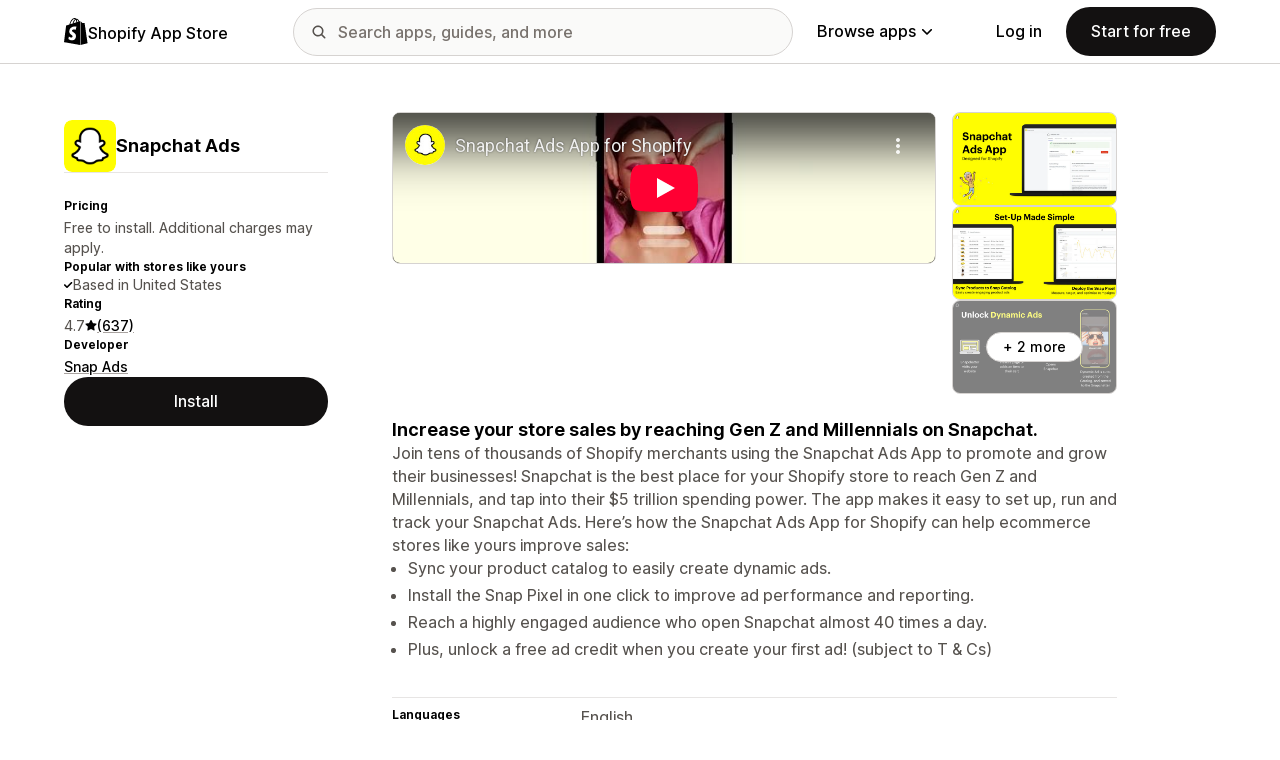

--- FILE ---
content_type: text/html; charset=utf-8
request_url: https://www.youtube-nocookie.com/embed/I1KZiaWNTc4?enablejsapi=1&modestbranding=1&origin=https%3A%2F%2Fapps.shopify.com&rel=0
body_size: 45212
content:
<!DOCTYPE html><html lang="en" dir="ltr" data-cast-api-enabled="true"><head><meta name="viewport" content="width=device-width, initial-scale=1"><meta name="robots" content="noindex"><script nonce="lruzkpBK7XnSbKpf1e11Qw">if ('undefined' == typeof Symbol || 'undefined' == typeof Symbol.iterator) {delete Array.prototype.entries;}</script><style name="www-roboto" nonce="K2iCa6lmYZeeyJHQVj7zjA">@font-face{font-family:'Roboto';font-style:normal;font-weight:400;font-stretch:100%;src:url(//fonts.gstatic.com/s/roboto/v48/KFO7CnqEu92Fr1ME7kSn66aGLdTylUAMa3GUBHMdazTgWw.woff2)format('woff2');unicode-range:U+0460-052F,U+1C80-1C8A,U+20B4,U+2DE0-2DFF,U+A640-A69F,U+FE2E-FE2F;}@font-face{font-family:'Roboto';font-style:normal;font-weight:400;font-stretch:100%;src:url(//fonts.gstatic.com/s/roboto/v48/KFO7CnqEu92Fr1ME7kSn66aGLdTylUAMa3iUBHMdazTgWw.woff2)format('woff2');unicode-range:U+0301,U+0400-045F,U+0490-0491,U+04B0-04B1,U+2116;}@font-face{font-family:'Roboto';font-style:normal;font-weight:400;font-stretch:100%;src:url(//fonts.gstatic.com/s/roboto/v48/KFO7CnqEu92Fr1ME7kSn66aGLdTylUAMa3CUBHMdazTgWw.woff2)format('woff2');unicode-range:U+1F00-1FFF;}@font-face{font-family:'Roboto';font-style:normal;font-weight:400;font-stretch:100%;src:url(//fonts.gstatic.com/s/roboto/v48/KFO7CnqEu92Fr1ME7kSn66aGLdTylUAMa3-UBHMdazTgWw.woff2)format('woff2');unicode-range:U+0370-0377,U+037A-037F,U+0384-038A,U+038C,U+038E-03A1,U+03A3-03FF;}@font-face{font-family:'Roboto';font-style:normal;font-weight:400;font-stretch:100%;src:url(//fonts.gstatic.com/s/roboto/v48/KFO7CnqEu92Fr1ME7kSn66aGLdTylUAMawCUBHMdazTgWw.woff2)format('woff2');unicode-range:U+0302-0303,U+0305,U+0307-0308,U+0310,U+0312,U+0315,U+031A,U+0326-0327,U+032C,U+032F-0330,U+0332-0333,U+0338,U+033A,U+0346,U+034D,U+0391-03A1,U+03A3-03A9,U+03B1-03C9,U+03D1,U+03D5-03D6,U+03F0-03F1,U+03F4-03F5,U+2016-2017,U+2034-2038,U+203C,U+2040,U+2043,U+2047,U+2050,U+2057,U+205F,U+2070-2071,U+2074-208E,U+2090-209C,U+20D0-20DC,U+20E1,U+20E5-20EF,U+2100-2112,U+2114-2115,U+2117-2121,U+2123-214F,U+2190,U+2192,U+2194-21AE,U+21B0-21E5,U+21F1-21F2,U+21F4-2211,U+2213-2214,U+2216-22FF,U+2308-230B,U+2310,U+2319,U+231C-2321,U+2336-237A,U+237C,U+2395,U+239B-23B7,U+23D0,U+23DC-23E1,U+2474-2475,U+25AF,U+25B3,U+25B7,U+25BD,U+25C1,U+25CA,U+25CC,U+25FB,U+266D-266F,U+27C0-27FF,U+2900-2AFF,U+2B0E-2B11,U+2B30-2B4C,U+2BFE,U+3030,U+FF5B,U+FF5D,U+1D400-1D7FF,U+1EE00-1EEFF;}@font-face{font-family:'Roboto';font-style:normal;font-weight:400;font-stretch:100%;src:url(//fonts.gstatic.com/s/roboto/v48/KFO7CnqEu92Fr1ME7kSn66aGLdTylUAMaxKUBHMdazTgWw.woff2)format('woff2');unicode-range:U+0001-000C,U+000E-001F,U+007F-009F,U+20DD-20E0,U+20E2-20E4,U+2150-218F,U+2190,U+2192,U+2194-2199,U+21AF,U+21E6-21F0,U+21F3,U+2218-2219,U+2299,U+22C4-22C6,U+2300-243F,U+2440-244A,U+2460-24FF,U+25A0-27BF,U+2800-28FF,U+2921-2922,U+2981,U+29BF,U+29EB,U+2B00-2BFF,U+4DC0-4DFF,U+FFF9-FFFB,U+10140-1018E,U+10190-1019C,U+101A0,U+101D0-101FD,U+102E0-102FB,U+10E60-10E7E,U+1D2C0-1D2D3,U+1D2E0-1D37F,U+1F000-1F0FF,U+1F100-1F1AD,U+1F1E6-1F1FF,U+1F30D-1F30F,U+1F315,U+1F31C,U+1F31E,U+1F320-1F32C,U+1F336,U+1F378,U+1F37D,U+1F382,U+1F393-1F39F,U+1F3A7-1F3A8,U+1F3AC-1F3AF,U+1F3C2,U+1F3C4-1F3C6,U+1F3CA-1F3CE,U+1F3D4-1F3E0,U+1F3ED,U+1F3F1-1F3F3,U+1F3F5-1F3F7,U+1F408,U+1F415,U+1F41F,U+1F426,U+1F43F,U+1F441-1F442,U+1F444,U+1F446-1F449,U+1F44C-1F44E,U+1F453,U+1F46A,U+1F47D,U+1F4A3,U+1F4B0,U+1F4B3,U+1F4B9,U+1F4BB,U+1F4BF,U+1F4C8-1F4CB,U+1F4D6,U+1F4DA,U+1F4DF,U+1F4E3-1F4E6,U+1F4EA-1F4ED,U+1F4F7,U+1F4F9-1F4FB,U+1F4FD-1F4FE,U+1F503,U+1F507-1F50B,U+1F50D,U+1F512-1F513,U+1F53E-1F54A,U+1F54F-1F5FA,U+1F610,U+1F650-1F67F,U+1F687,U+1F68D,U+1F691,U+1F694,U+1F698,U+1F6AD,U+1F6B2,U+1F6B9-1F6BA,U+1F6BC,U+1F6C6-1F6CF,U+1F6D3-1F6D7,U+1F6E0-1F6EA,U+1F6F0-1F6F3,U+1F6F7-1F6FC,U+1F700-1F7FF,U+1F800-1F80B,U+1F810-1F847,U+1F850-1F859,U+1F860-1F887,U+1F890-1F8AD,U+1F8B0-1F8BB,U+1F8C0-1F8C1,U+1F900-1F90B,U+1F93B,U+1F946,U+1F984,U+1F996,U+1F9E9,U+1FA00-1FA6F,U+1FA70-1FA7C,U+1FA80-1FA89,U+1FA8F-1FAC6,U+1FACE-1FADC,U+1FADF-1FAE9,U+1FAF0-1FAF8,U+1FB00-1FBFF;}@font-face{font-family:'Roboto';font-style:normal;font-weight:400;font-stretch:100%;src:url(//fonts.gstatic.com/s/roboto/v48/KFO7CnqEu92Fr1ME7kSn66aGLdTylUAMa3OUBHMdazTgWw.woff2)format('woff2');unicode-range:U+0102-0103,U+0110-0111,U+0128-0129,U+0168-0169,U+01A0-01A1,U+01AF-01B0,U+0300-0301,U+0303-0304,U+0308-0309,U+0323,U+0329,U+1EA0-1EF9,U+20AB;}@font-face{font-family:'Roboto';font-style:normal;font-weight:400;font-stretch:100%;src:url(//fonts.gstatic.com/s/roboto/v48/KFO7CnqEu92Fr1ME7kSn66aGLdTylUAMa3KUBHMdazTgWw.woff2)format('woff2');unicode-range:U+0100-02BA,U+02BD-02C5,U+02C7-02CC,U+02CE-02D7,U+02DD-02FF,U+0304,U+0308,U+0329,U+1D00-1DBF,U+1E00-1E9F,U+1EF2-1EFF,U+2020,U+20A0-20AB,U+20AD-20C0,U+2113,U+2C60-2C7F,U+A720-A7FF;}@font-face{font-family:'Roboto';font-style:normal;font-weight:400;font-stretch:100%;src:url(//fonts.gstatic.com/s/roboto/v48/KFO7CnqEu92Fr1ME7kSn66aGLdTylUAMa3yUBHMdazQ.woff2)format('woff2');unicode-range:U+0000-00FF,U+0131,U+0152-0153,U+02BB-02BC,U+02C6,U+02DA,U+02DC,U+0304,U+0308,U+0329,U+2000-206F,U+20AC,U+2122,U+2191,U+2193,U+2212,U+2215,U+FEFF,U+FFFD;}@font-face{font-family:'Roboto';font-style:normal;font-weight:500;font-stretch:100%;src:url(//fonts.gstatic.com/s/roboto/v48/KFO7CnqEu92Fr1ME7kSn66aGLdTylUAMa3GUBHMdazTgWw.woff2)format('woff2');unicode-range:U+0460-052F,U+1C80-1C8A,U+20B4,U+2DE0-2DFF,U+A640-A69F,U+FE2E-FE2F;}@font-face{font-family:'Roboto';font-style:normal;font-weight:500;font-stretch:100%;src:url(//fonts.gstatic.com/s/roboto/v48/KFO7CnqEu92Fr1ME7kSn66aGLdTylUAMa3iUBHMdazTgWw.woff2)format('woff2');unicode-range:U+0301,U+0400-045F,U+0490-0491,U+04B0-04B1,U+2116;}@font-face{font-family:'Roboto';font-style:normal;font-weight:500;font-stretch:100%;src:url(//fonts.gstatic.com/s/roboto/v48/KFO7CnqEu92Fr1ME7kSn66aGLdTylUAMa3CUBHMdazTgWw.woff2)format('woff2');unicode-range:U+1F00-1FFF;}@font-face{font-family:'Roboto';font-style:normal;font-weight:500;font-stretch:100%;src:url(//fonts.gstatic.com/s/roboto/v48/KFO7CnqEu92Fr1ME7kSn66aGLdTylUAMa3-UBHMdazTgWw.woff2)format('woff2');unicode-range:U+0370-0377,U+037A-037F,U+0384-038A,U+038C,U+038E-03A1,U+03A3-03FF;}@font-face{font-family:'Roboto';font-style:normal;font-weight:500;font-stretch:100%;src:url(//fonts.gstatic.com/s/roboto/v48/KFO7CnqEu92Fr1ME7kSn66aGLdTylUAMawCUBHMdazTgWw.woff2)format('woff2');unicode-range:U+0302-0303,U+0305,U+0307-0308,U+0310,U+0312,U+0315,U+031A,U+0326-0327,U+032C,U+032F-0330,U+0332-0333,U+0338,U+033A,U+0346,U+034D,U+0391-03A1,U+03A3-03A9,U+03B1-03C9,U+03D1,U+03D5-03D6,U+03F0-03F1,U+03F4-03F5,U+2016-2017,U+2034-2038,U+203C,U+2040,U+2043,U+2047,U+2050,U+2057,U+205F,U+2070-2071,U+2074-208E,U+2090-209C,U+20D0-20DC,U+20E1,U+20E5-20EF,U+2100-2112,U+2114-2115,U+2117-2121,U+2123-214F,U+2190,U+2192,U+2194-21AE,U+21B0-21E5,U+21F1-21F2,U+21F4-2211,U+2213-2214,U+2216-22FF,U+2308-230B,U+2310,U+2319,U+231C-2321,U+2336-237A,U+237C,U+2395,U+239B-23B7,U+23D0,U+23DC-23E1,U+2474-2475,U+25AF,U+25B3,U+25B7,U+25BD,U+25C1,U+25CA,U+25CC,U+25FB,U+266D-266F,U+27C0-27FF,U+2900-2AFF,U+2B0E-2B11,U+2B30-2B4C,U+2BFE,U+3030,U+FF5B,U+FF5D,U+1D400-1D7FF,U+1EE00-1EEFF;}@font-face{font-family:'Roboto';font-style:normal;font-weight:500;font-stretch:100%;src:url(//fonts.gstatic.com/s/roboto/v48/KFO7CnqEu92Fr1ME7kSn66aGLdTylUAMaxKUBHMdazTgWw.woff2)format('woff2');unicode-range:U+0001-000C,U+000E-001F,U+007F-009F,U+20DD-20E0,U+20E2-20E4,U+2150-218F,U+2190,U+2192,U+2194-2199,U+21AF,U+21E6-21F0,U+21F3,U+2218-2219,U+2299,U+22C4-22C6,U+2300-243F,U+2440-244A,U+2460-24FF,U+25A0-27BF,U+2800-28FF,U+2921-2922,U+2981,U+29BF,U+29EB,U+2B00-2BFF,U+4DC0-4DFF,U+FFF9-FFFB,U+10140-1018E,U+10190-1019C,U+101A0,U+101D0-101FD,U+102E0-102FB,U+10E60-10E7E,U+1D2C0-1D2D3,U+1D2E0-1D37F,U+1F000-1F0FF,U+1F100-1F1AD,U+1F1E6-1F1FF,U+1F30D-1F30F,U+1F315,U+1F31C,U+1F31E,U+1F320-1F32C,U+1F336,U+1F378,U+1F37D,U+1F382,U+1F393-1F39F,U+1F3A7-1F3A8,U+1F3AC-1F3AF,U+1F3C2,U+1F3C4-1F3C6,U+1F3CA-1F3CE,U+1F3D4-1F3E0,U+1F3ED,U+1F3F1-1F3F3,U+1F3F5-1F3F7,U+1F408,U+1F415,U+1F41F,U+1F426,U+1F43F,U+1F441-1F442,U+1F444,U+1F446-1F449,U+1F44C-1F44E,U+1F453,U+1F46A,U+1F47D,U+1F4A3,U+1F4B0,U+1F4B3,U+1F4B9,U+1F4BB,U+1F4BF,U+1F4C8-1F4CB,U+1F4D6,U+1F4DA,U+1F4DF,U+1F4E3-1F4E6,U+1F4EA-1F4ED,U+1F4F7,U+1F4F9-1F4FB,U+1F4FD-1F4FE,U+1F503,U+1F507-1F50B,U+1F50D,U+1F512-1F513,U+1F53E-1F54A,U+1F54F-1F5FA,U+1F610,U+1F650-1F67F,U+1F687,U+1F68D,U+1F691,U+1F694,U+1F698,U+1F6AD,U+1F6B2,U+1F6B9-1F6BA,U+1F6BC,U+1F6C6-1F6CF,U+1F6D3-1F6D7,U+1F6E0-1F6EA,U+1F6F0-1F6F3,U+1F6F7-1F6FC,U+1F700-1F7FF,U+1F800-1F80B,U+1F810-1F847,U+1F850-1F859,U+1F860-1F887,U+1F890-1F8AD,U+1F8B0-1F8BB,U+1F8C0-1F8C1,U+1F900-1F90B,U+1F93B,U+1F946,U+1F984,U+1F996,U+1F9E9,U+1FA00-1FA6F,U+1FA70-1FA7C,U+1FA80-1FA89,U+1FA8F-1FAC6,U+1FACE-1FADC,U+1FADF-1FAE9,U+1FAF0-1FAF8,U+1FB00-1FBFF;}@font-face{font-family:'Roboto';font-style:normal;font-weight:500;font-stretch:100%;src:url(//fonts.gstatic.com/s/roboto/v48/KFO7CnqEu92Fr1ME7kSn66aGLdTylUAMa3OUBHMdazTgWw.woff2)format('woff2');unicode-range:U+0102-0103,U+0110-0111,U+0128-0129,U+0168-0169,U+01A0-01A1,U+01AF-01B0,U+0300-0301,U+0303-0304,U+0308-0309,U+0323,U+0329,U+1EA0-1EF9,U+20AB;}@font-face{font-family:'Roboto';font-style:normal;font-weight:500;font-stretch:100%;src:url(//fonts.gstatic.com/s/roboto/v48/KFO7CnqEu92Fr1ME7kSn66aGLdTylUAMa3KUBHMdazTgWw.woff2)format('woff2');unicode-range:U+0100-02BA,U+02BD-02C5,U+02C7-02CC,U+02CE-02D7,U+02DD-02FF,U+0304,U+0308,U+0329,U+1D00-1DBF,U+1E00-1E9F,U+1EF2-1EFF,U+2020,U+20A0-20AB,U+20AD-20C0,U+2113,U+2C60-2C7F,U+A720-A7FF;}@font-face{font-family:'Roboto';font-style:normal;font-weight:500;font-stretch:100%;src:url(//fonts.gstatic.com/s/roboto/v48/KFO7CnqEu92Fr1ME7kSn66aGLdTylUAMa3yUBHMdazQ.woff2)format('woff2');unicode-range:U+0000-00FF,U+0131,U+0152-0153,U+02BB-02BC,U+02C6,U+02DA,U+02DC,U+0304,U+0308,U+0329,U+2000-206F,U+20AC,U+2122,U+2191,U+2193,U+2212,U+2215,U+FEFF,U+FFFD;}</style><script name="www-roboto" nonce="lruzkpBK7XnSbKpf1e11Qw">if (document.fonts && document.fonts.load) {document.fonts.load("400 10pt Roboto", "E"); document.fonts.load("500 10pt Roboto", "E");}</script><link rel="stylesheet" href="/s/player/b95b0e7a/www-player.css" name="www-player" nonce="K2iCa6lmYZeeyJHQVj7zjA"><style nonce="K2iCa6lmYZeeyJHQVj7zjA">html {overflow: hidden;}body {font: 12px Roboto, Arial, sans-serif; background-color: #000; color: #fff; height: 100%; width: 100%; overflow: hidden; position: absolute; margin: 0; padding: 0;}#player {width: 100%; height: 100%;}h1 {text-align: center; color: #fff;}h3 {margin-top: 6px; margin-bottom: 3px;}.player-unavailable {position: absolute; top: 0; left: 0; right: 0; bottom: 0; padding: 25px; font-size: 13px; background: url(/img/meh7.png) 50% 65% no-repeat;}.player-unavailable .message {text-align: left; margin: 0 -5px 15px; padding: 0 5px 14px; border-bottom: 1px solid #888; font-size: 19px; font-weight: normal;}.player-unavailable a {color: #167ac6; text-decoration: none;}</style><script nonce="lruzkpBK7XnSbKpf1e11Qw">var ytcsi={gt:function(n){n=(n||"")+"data_";return ytcsi[n]||(ytcsi[n]={tick:{},info:{},gel:{preLoggedGelInfos:[]}})},now:window.performance&&window.performance.timing&&window.performance.now&&window.performance.timing.navigationStart?function(){return window.performance.timing.navigationStart+window.performance.now()}:function(){return(new Date).getTime()},tick:function(l,t,n){var ticks=ytcsi.gt(n).tick;var v=t||ytcsi.now();if(ticks[l]){ticks["_"+l]=ticks["_"+l]||[ticks[l]];ticks["_"+l].push(v)}ticks[l]=
v},info:function(k,v,n){ytcsi.gt(n).info[k]=v},infoGel:function(p,n){ytcsi.gt(n).gel.preLoggedGelInfos.push(p)},setStart:function(t,n){ytcsi.tick("_start",t,n)}};
(function(w,d){function isGecko(){if(!w.navigator)return false;try{if(w.navigator.userAgentData&&w.navigator.userAgentData.brands&&w.navigator.userAgentData.brands.length){var brands=w.navigator.userAgentData.brands;var i=0;for(;i<brands.length;i++)if(brands[i]&&brands[i].brand==="Firefox")return true;return false}}catch(e){setTimeout(function(){throw e;})}if(!w.navigator.userAgent)return false;var ua=w.navigator.userAgent;return ua.indexOf("Gecko")>0&&ua.toLowerCase().indexOf("webkit")<0&&ua.indexOf("Edge")<
0&&ua.indexOf("Trident")<0&&ua.indexOf("MSIE")<0}ytcsi.setStart(w.performance?w.performance.timing.responseStart:null);var isPrerender=(d.visibilityState||d.webkitVisibilityState)=="prerender";var vName=!d.visibilityState&&d.webkitVisibilityState?"webkitvisibilitychange":"visibilitychange";if(isPrerender){var startTick=function(){ytcsi.setStart();d.removeEventListener(vName,startTick)};d.addEventListener(vName,startTick,false)}if(d.addEventListener)d.addEventListener(vName,function(){ytcsi.tick("vc")},
false);if(isGecko()){var isHidden=(d.visibilityState||d.webkitVisibilityState)=="hidden";if(isHidden)ytcsi.tick("vc")}var slt=function(el,t){setTimeout(function(){var n=ytcsi.now();el.loadTime=n;if(el.slt)el.slt()},t)};w.__ytRIL=function(el){if(!el.getAttribute("data-thumb"))if(w.requestAnimationFrame)w.requestAnimationFrame(function(){slt(el,0)});else slt(el,16)}})(window,document);
</script><script nonce="lruzkpBK7XnSbKpf1e11Qw">var ytcfg={d:function(){return window.yt&&yt.config_||ytcfg.data_||(ytcfg.data_={})},get:function(k,o){return k in ytcfg.d()?ytcfg.d()[k]:o},set:function(){var a=arguments;if(a.length>1)ytcfg.d()[a[0]]=a[1];else{var k;for(k in a[0])ytcfg.d()[k]=a[0][k]}}};
ytcfg.set({"CLIENT_CANARY_STATE":"none","DEVICE":"cbr\u003dChrome\u0026cbrand\u003dapple\u0026cbrver\u003d131.0.0.0\u0026ceng\u003dWebKit\u0026cengver\u003d537.36\u0026cos\u003dMacintosh\u0026cosver\u003d10_15_7\u0026cplatform\u003dDESKTOP","EVENT_ID":"zH1xae-sI-KKlssPppWo-Qo","EXPERIMENT_FLAGS":{"ab_det_apb_b":true,"ab_det_apm":true,"ab_det_el_h":true,"ab_det_em_inj":true,"ab_l_sig_st":true,"ab_l_sig_st_e":true,"action_companion_center_align_description":true,"allow_skip_networkless":true,"always_send_and_write":true,"att_web_record_metrics":true,"attmusi":true,"c3_enable_button_impression_logging":true,"c3_watch_page_component":true,"cancel_pending_navs":true,"clean_up_manual_attribution_header":true,"config_age_report_killswitch":true,"cow_optimize_idom_compat":true,"csi_config_handling_infra":true,"csi_on_gel":true,"delhi_mweb_colorful_sd":true,"delhi_mweb_colorful_sd_v2":true,"deprecate_csi_has_info":true,"deprecate_pair_servlet_enabled":true,"desktop_sparkles_light_cta_button":true,"disable_cached_masthead_data":true,"disable_child_node_auto_formatted_strings":true,"disable_log_to_visitor_layer":true,"disable_pacf_logging_for_memory_limited_tv":true,"embeds_enable_eid_enforcement_for_youtube":true,"embeds_enable_info_panel_dismissal":true,"embeds_enable_pfp_always_unbranded":true,"embeds_muted_autoplay_sound_fix":true,"embeds_serve_es6_client":true,"embeds_web_nwl_disable_nocookie":true,"embeds_web_updated_shorts_definition_fix":true,"enable_active_view_display_ad_renderer_web_home":true,"enable_ad_disclosure_banner_a11y_fix":true,"enable_client_creator_goal_ticker_bar_revamp":true,"enable_client_only_wiz_direct_reactions":true,"enable_client_sli_logging":true,"enable_client_streamz_web":true,"enable_client_ve_spec":true,"enable_cloud_save_error_popup_after_retry":true,"enable_dai_sdf_h5_preroll":true,"enable_datasync_id_header_in_web_vss_pings":true,"enable_default_mono_cta_migration_web_client":true,"enable_docked_chat_messages":true,"enable_drop_shadow_experiment":true,"enable_entity_store_from_dependency_injection":true,"enable_inline_muted_playback_on_web_search":true,"enable_inline_muted_playback_on_web_search_for_vdc":true,"enable_inline_muted_playback_on_web_search_for_vdcb":true,"enable_is_extended_monitoring":true,"enable_is_mini_app_page_active_bugfix":true,"enable_logging_first_user_action_after_game_ready":true,"enable_ltc_param_fetch_from_innertube":true,"enable_masthead_mweb_padding_fix":true,"enable_menu_renderer_button_in_mweb_hclr":true,"enable_mini_app_command_handler_mweb_fix":true,"enable_mini_guide_downloads_item":true,"enable_mixed_direction_formatted_strings":true,"enable_mweb_livestream_ui_update":true,"enable_mweb_new_caption_language_picker":true,"enable_names_handles_account_switcher":true,"enable_network_request_logging_on_game_events":true,"enable_new_paid_product_placement":true,"enable_open_in_new_tab_icon_for_short_dr_for_desktop_search":true,"enable_open_yt_content":true,"enable_origin_query_parameter_bugfix":true,"enable_pause_ads_on_ytv_html5":true,"enable_payments_purchase_manager":true,"enable_pdp_icon_prefetch":true,"enable_pl_r_si_fa":true,"enable_place_pivot_url":true,"enable_pv_screen_modern_text":true,"enable_removing_navbar_title_on_hashtag_page_mweb":true,"enable_rta_manager":true,"enable_sdf_companion_h5":true,"enable_sdf_dai_h5_midroll":true,"enable_sdf_h5_endemic_mid_post_roll":true,"enable_sdf_on_h5_unplugged_vod_midroll":true,"enable_sdf_shorts_player_bytes_h5":true,"enable_sending_unwrapped_game_audio_as_serialized_metadata":true,"enable_sfv_effect_pivot_url":true,"enable_shorts_new_carousel":true,"enable_skip_ad_guidance_prompt":true,"enable_skippable_ads_for_unplugged_ad_pod":true,"enable_smearing_expansion_dai":true,"enable_third_party_info":true,"enable_time_out_messages":true,"enable_timeline_view_modern_transcript_fe":true,"enable_video_display_compact_button_group_for_desktop_search":true,"enable_web_delhi_icons":true,"enable_web_home_top_landscape_image_layout_level_click":true,"enable_web_tiered_gel":true,"enable_window_constrained_buy_flow_dialog":true,"enable_wiz_queue_effect_and_on_init_initial_runs":true,"enable_ypc_spinners":true,"enable_yt_ata_iframe_authuser":true,"export_networkless_options":true,"export_player_version_to_ytconfig":true,"fill_single_video_with_notify_to_lasr":true,"fix_ad_miniplayer_controls_rendering":true,"fix_ads_tracking_for_swf_config_deprecation_mweb":true,"h5_companion_enable_adcpn_macro_substitution_for_click_pings":true,"h5_inplayer_enable_adcpn_macro_substitution_for_click_pings":true,"h5_reset_cache_and_filter_before_update_masthead":true,"hide_channel_creation_title_for_mweb":true,"high_ccv_client_side_caching_h5":true,"html5_log_trigger_events_with_debug_data":true,"html5_ssdai_enable_media_end_cue_range":true,"il_attach_cache_limit":true,"il_use_view_model_logging_context":true,"is_browser_support_for_webcam_streaming":true,"json_condensed_response":true,"kev_adb_pg":true,"kevlar_gel_error_routing":true,"kevlar_watch_cinematics":true,"live_chat_enable_controller_extraction":true,"live_chat_enable_rta_manager":true,"live_chat_increased_min_height":true,"log_click_with_layer_from_element_in_command_handler":true,"log_errors_through_nwl_on_retry":true,"mdx_enable_privacy_disclosure_ui":true,"mdx_load_cast_api_bootstrap_script":true,"medium_progress_bar_modification":true,"migrate_remaining_web_ad_badges_to_innertube":true,"mobile_account_menu_refresh":true,"mweb_account_linking_noapp":true,"mweb_after_render_to_scheduler":true,"mweb_allow_modern_search_suggest_behavior":true,"mweb_animated_actions":true,"mweb_app_upsell_button_direct_to_app":true,"mweb_c3_enable_adaptive_signals":true,"mweb_c3_library_page_enable_recent_shelf":true,"mweb_c3_remove_web_navigation_endpoint_data":true,"mweb_c3_use_canonical_from_player_response":true,"mweb_cinematic_watch":true,"mweb_command_handler":true,"mweb_delay_watch_initial_data":true,"mweb_disable_searchbar_scroll":true,"mweb_enable_fine_scrubbing_for_recs":true,"mweb_enable_keto_batch_player_fullscreen":true,"mweb_enable_keto_batch_player_progress_bar":true,"mweb_enable_keto_batch_player_tooltips":true,"mweb_enable_lockup_view_model_for_ucp":true,"mweb_enable_more_drawer":true,"mweb_enable_optional_fullscreen_landscape_locking":true,"mweb_enable_overlay_touch_manager":true,"mweb_enable_premium_carve_out_fix":true,"mweb_enable_refresh_detection":true,"mweb_enable_search_imp":true,"mweb_enable_sequence_signal":true,"mweb_enable_shorts_pivot_button":true,"mweb_enable_shorts_video_preload":true,"mweb_enable_skippables_on_jio_phone":true,"mweb_enable_two_line_title_on_shorts":true,"mweb_enable_varispeed_controller":true,"mweb_enable_watch_feed_infinite_scroll":true,"mweb_enable_wrapped_unplugged_pause_membership_dialog_renderer":true,"mweb_fix_monitor_visibility_after_render":true,"mweb_force_ios_fallback_to_native_control":true,"mweb_fp_auto_fullscreen":true,"mweb_fullscreen_controls":true,"mweb_fullscreen_controls_action_buttons":true,"mweb_fullscreen_watch_system":true,"mweb_home_reactive_shorts":true,"mweb_innertube_search_command":true,"mweb_kaios_enable_autoplay_switch_view_model":true,"mweb_lang_in_html":true,"mweb_like_button_synced_with_entities":true,"mweb_logo_use_home_page_ve":true,"mweb_module_decoration":true,"mweb_native_control_in_faux_fullscreen_shared":true,"mweb_player_control_on_hover":true,"mweb_player_delhi_dtts":true,"mweb_player_settings_use_bottom_sheet":true,"mweb_player_show_previous_next_buttons_in_playlist":true,"mweb_player_skip_no_op_state_changes":true,"mweb_player_user_select_none":true,"mweb_playlist_engagement_panel":true,"mweb_progress_bar_seek_on_mouse_click":true,"mweb_pull_2_full":true,"mweb_pull_2_full_enable_touch_handlers":true,"mweb_schedule_warm_watch_response":true,"mweb_searchbox_legacy_navigation":true,"mweb_see_fewer_shorts":true,"mweb_shorts_comments_panel_id_change":true,"mweb_shorts_early_continuation":true,"mweb_show_ios_smart_banner":true,"mweb_show_sign_in_button_from_header":true,"mweb_use_server_url_on_startup":true,"mweb_watch_captions_enable_auto_translate":true,"mweb_watch_captions_set_default_size":true,"mweb_watch_stop_scheduler_on_player_response":true,"mweb_watchfeed_big_thumbnails":true,"mweb_yt_searchbox":true,"networkless_logging":true,"no_client_ve_attach_unless_shown":true,"nwl_send_from_memory_when_online":true,"pageid_as_header_web":true,"playback_settings_use_switch_menu":true,"player_controls_autonav_fix":true,"player_controls_skip_double_signal_update":true,"polymer_bad_build_labels":true,"polymer_verifiy_app_state":true,"qoe_send_and_write":true,"remove_chevron_from_ad_disclosure_banner_h5":true,"remove_masthead_channel_banner_on_refresh":true,"remove_slot_id_exited_trigger_for_dai_in_player_slot_expire":true,"replace_client_url_parsing_with_server_signal":true,"service_worker_enabled":true,"service_worker_push_enabled":true,"service_worker_push_home_page_prompt":true,"service_worker_push_watch_page_prompt":true,"shell_load_gcf":true,"shorten_initial_gel_batch_timeout":true,"should_use_yt_voice_endpoint_in_kaios":true,"skip_invalid_ytcsi_ticks":true,"skip_setting_info_in_csi_data_object":true,"smarter_ve_dedupping":true,"speedmaster_no_seek":true,"start_client_gcf_mweb":true,"stop_handling_click_for_non_rendering_overlay_layout":true,"suppress_error_204_logging":true,"synced_panel_scrolling_controller":true,"use_event_time_ms_header":true,"use_fifo_for_networkless":true,"use_player_abuse_bg_library":true,"use_request_time_ms_header":true,"use_session_based_sampling":true,"use_thumbnail_overlay_time_status_renderer_for_live_badge":true,"use_ts_visibilitylogger":true,"vss_final_ping_send_and_write":true,"vss_playback_use_send_and_write":true,"web_adaptive_repeat_ase":true,"web_always_load_chat_support":true,"web_animated_like":true,"web_api_url":true,"web_attributed_string_deep_equal_bugfix":true,"web_autonav_allow_off_by_default":true,"web_button_vm_refactor_disabled":true,"web_c3_log_app_init_finish":true,"web_csi_action_sampling_enabled":true,"web_dedupe_ve_grafting":true,"web_disable_backdrop_filter":true,"web_enable_ab_rsp_cl":true,"web_enable_course_icon_update":true,"web_enable_error_204":true,"web_fix_segmented_like_dislike_undefined":true,"web_gcf_hashes_innertube":true,"web_gel_timeout_cap":true,"web_log_streamed_get_watch_supported":true,"web_metadata_carousel_elref_bugfix":true,"web_parent_target_for_sheets":true,"web_persist_server_autonav_state_on_client":true,"web_playback_associated_log_ctt":true,"web_playback_associated_ve":true,"web_prefetch_preload_video":true,"web_progress_bar_draggable":true,"web_resizable_advertiser_banner_on_masthead_safari_fix":true,"web_scheduler_auto_init":true,"web_shorts_just_watched_on_channel_and_pivot_study":true,"web_shorts_just_watched_overlay":true,"web_shorts_pivot_button_view_model_reactive":true,"web_update_panel_visibility_logging_fix":true,"web_video_attribute_view_model_a11y_fix":true,"web_watch_controls_state_signals":true,"web_wiz_attributed_string":true,"webfe_mweb_watch_microdata":true,"webfe_watch_shorts_canonical_url_fix":true,"webpo_exit_on_net_err":true,"wiz_diff_overwritable":true,"wiz_memoize_stamper_items":true,"woffle_used_state_report":true,"wpo_gel_strz":true,"H5_async_logging_delay_ms":30000.0,"attention_logging_scroll_throttle":500.0,"autoplay_pause_by_lact_sampling_fraction":0.0,"cinematic_watch_effect_opacity":0.4,"log_window_onerror_fraction":0.1,"speedmaster_playback_rate":2.0,"tv_pacf_logging_sample_rate":0.01,"web_attention_logging_scroll_throttle":500.0,"web_load_prediction_threshold":0.1,"web_navigation_prediction_threshold":0.1,"web_pbj_log_warning_rate":0.0,"web_system_health_fraction":0.01,"ytidb_transaction_ended_event_rate_limit":0.02,"active_time_update_interval_ms":10000,"att_init_delay":500,"autoplay_pause_by_lact_sec":0,"botguard_async_snapshot_timeout_ms":3000,"check_navigator_accuracy_timeout_ms":0,"cinematic_watch_css_filter_blur_strength":40,"cinematic_watch_fade_out_duration":500,"close_webview_delay_ms":100,"cloud_save_game_data_rate_limit_ms":3000,"compression_disable_point":10,"custom_active_view_tos_timeout_ms":3600000,"embeds_widget_poll_interval_ms":0,"gel_min_batch_size":3,"gel_queue_timeout_max_ms":60000,"get_async_timeout_ms":60000,"hide_cta_for_home_web_video_ads_animate_in_time":2,"html5_byterate_soft_cap":0,"initial_gel_batch_timeout":2000,"max_body_size_to_compress":500000,"max_prefetch_window_sec_for_livestream_optimization":10,"min_prefetch_offset_sec_for_livestream_optimization":20,"mini_app_container_iframe_src_update_delay_ms":0,"multiple_preview_news_duration_time":11000,"mweb_c3_toast_duration_ms":5000,"mweb_deep_link_fallback_timeout_ms":10000,"mweb_delay_response_received_actions":100,"mweb_fp_dpad_rate_limit_ms":0,"mweb_fp_dpad_watch_title_clamp_lines":0,"mweb_history_manager_cache_size":100,"mweb_ios_fullscreen_playback_transition_delay_ms":500,"mweb_ios_fullscreen_system_pause_epilson_ms":0,"mweb_override_response_store_expiration_ms":0,"mweb_shorts_early_continuation_trigger_threshold":4,"mweb_w2w_max_age_seconds":0,"mweb_watch_captions_default_size":2,"neon_dark_launch_gradient_count":0,"network_polling_interval":30000,"play_click_interval_ms":30000,"play_ping_interval_ms":10000,"prefetch_comments_ms_after_video":0,"send_config_hash_timer":0,"service_worker_push_logged_out_prompt_watches":-1,"service_worker_push_prompt_cap":-1,"service_worker_push_prompt_delay_microseconds":3888000000000,"slow_compressions_before_abandon_count":4,"speedmaster_cancellation_movement_dp":10,"speedmaster_touch_activation_ms":500,"web_attention_logging_throttle":500,"web_foreground_heartbeat_interval_ms":28000,"web_gel_debounce_ms":10000,"web_logging_max_batch":100,"web_max_tracing_events":50,"web_tracing_session_replay":0,"wil_icon_max_concurrent_fetches":9999,"ytidb_remake_db_retries":3,"ytidb_reopen_db_retries":3,"WebClientReleaseProcessCritical__youtube_embeds_client_version_override":"","WebClientReleaseProcessCritical__youtube_embeds_web_client_version_override":"","WebClientReleaseProcessCritical__youtube_mweb_client_version_override":"","debug_forced_internalcountrycode":"","embeds_web_synth_ch_headers_banned_urls_regex":"","enable_web_media_service":"DISABLED","il_payload_scraping":"","live_chat_unicode_emoji_json_url":"https://www.gstatic.com/youtube/img/emojis/emojis-svg-9.json","mweb_deep_link_feature_tag_suffix":"11268432","mweb_enable_shorts_innertube_player_prefetch_trigger":"NONE","mweb_fp_dpad":"home,search,browse,channel,create_channel,experiments,settings,trending,oops,404,paid_memberships,sponsorship,premium,shorts","mweb_fp_dpad_linear_navigation":"","mweb_fp_dpad_linear_navigation_visitor":"","mweb_fp_dpad_visitor":"","mweb_preload_video_by_player_vars":"","mweb_sign_in_button_style":"STYLE_SUGGESTIVE_AVATAR","place_pivot_triggering_container_alternate":"","place_pivot_triggering_counterfactual_container_alternate":"","search_ui_mweb_searchbar_restyle":"DEFAULT","service_worker_push_force_notification_prompt_tag":"1","service_worker_scope":"/","suggest_exp_str":"","web_client_version_override":"","kevlar_command_handler_command_banlist":[],"mini_app_ids_without_game_ready":["UgkxHHtsak1SC8mRGHMZewc4HzeAY3yhPPmJ","Ugkx7OgzFqE6z_5Mtf4YsotGfQNII1DF_RBm"],"web_op_signal_type_banlist":[],"web_tracing_enabled_spans":["event","command"]},"GAPI_HINT_PARAMS":"m;/_/scs/abc-static/_/js/k\u003dgapi.gapi.en.FZb77tO2YW4.O/d\u003d1/rs\u003dAHpOoo8lqavmo6ayfVxZovyDiP6g3TOVSQ/m\u003d__features__","GAPI_HOST":"https://apis.google.com","GAPI_LOCALE":"en_US","GL":"US","HL":"en","HTML_DIR":"ltr","HTML_LANG":"en","INNERTUBE_API_KEY":"AIzaSyAO_FJ2SlqU8Q4STEHLGCilw_Y9_11qcW8","INNERTUBE_API_VERSION":"v1","INNERTUBE_CLIENT_NAME":"WEB_EMBEDDED_PLAYER","INNERTUBE_CLIENT_VERSION":"1.20260121.01.00","INNERTUBE_CONTEXT":{"client":{"hl":"en","gl":"US","remoteHost":"3.16.129.90","deviceMake":"Apple","deviceModel":"","visitorData":"CgtMM1JROWpmdEc2RSjM-8XLBjIKCgJVUxIEGgAgRw%3D%3D","userAgent":"Mozilla/5.0 (Macintosh; Intel Mac OS X 10_15_7) AppleWebKit/537.36 (KHTML, like Gecko) Chrome/131.0.0.0 Safari/537.36; ClaudeBot/1.0; +claudebot@anthropic.com),gzip(gfe)","clientName":"WEB_EMBEDDED_PLAYER","clientVersion":"1.20260121.01.00","osName":"Macintosh","osVersion":"10_15_7","originalUrl":"https://www.youtube-nocookie.com/embed/I1KZiaWNTc4?enablejsapi\u003d1\u0026modestbranding\u003d1\u0026origin\u003dhttps%3A%2F%2Fapps.shopify.com\u0026rel\u003d0","platform":"DESKTOP","clientFormFactor":"UNKNOWN_FORM_FACTOR","configInfo":{"appInstallData":"[base64]%3D"},"browserName":"Chrome","browserVersion":"131.0.0.0","acceptHeader":"text/html,application/xhtml+xml,application/xml;q\u003d0.9,image/webp,image/apng,*/*;q\u003d0.8,application/signed-exchange;v\u003db3;q\u003d0.9","deviceExperimentId":"ChxOelU1TnprNU1qTTJNVFUwT0RFd01USTNOQT09EMz7xcsGGMz7xcsG","rolloutToken":"CMb5jpHqzNnrhAEQitSr7v-dkgMYitSr7v-dkgM%3D"},"user":{"lockedSafetyMode":false},"request":{"useSsl":true},"clickTracking":{"clickTrackingParams":"IhMI78Kr7v+dkgMVYoVlAx2mCiqv"},"thirdParty":{"embeddedPlayerContext":{"embeddedPlayerEncryptedContext":"[base64]","ancestorOriginsSupported":false}}},"INNERTUBE_CONTEXT_CLIENT_NAME":56,"INNERTUBE_CONTEXT_CLIENT_VERSION":"1.20260121.01.00","INNERTUBE_CONTEXT_GL":"US","INNERTUBE_CONTEXT_HL":"en","LATEST_ECATCHER_SERVICE_TRACKING_PARAMS":{"client.name":"WEB_EMBEDDED_PLAYER","client.jsfeat":"2021"},"LOGGED_IN":false,"PAGE_BUILD_LABEL":"youtube.embeds.web_20260121_01_RC00","PAGE_CL":858938007,"SERVER_NAME":"WebFE","VISITOR_DATA":"CgtMM1JROWpmdEc2RSjM-8XLBjIKCgJVUxIEGgAgRw%3D%3D","WEB_PLAYER_CONTEXT_CONFIGS":{"WEB_PLAYER_CONTEXT_CONFIG_ID_EMBEDDED_PLAYER":{"rootElementId":"movie_player","jsUrl":"/s/player/b95b0e7a/player_ias.vflset/en_US/base.js","cssUrl":"/s/player/b95b0e7a/www-player.css","contextId":"WEB_PLAYER_CONTEXT_CONFIG_ID_EMBEDDED_PLAYER","eventLabel":"embedded","contentRegion":"US","hl":"en_US","hostLanguage":"en","innertubeApiKey":"AIzaSyAO_FJ2SlqU8Q4STEHLGCilw_Y9_11qcW8","innertubeApiVersion":"v1","innertubeContextClientVersion":"1.20260121.01.00","disableRelatedVideos":true,"device":{"brand":"apple","model":"","browser":"Chrome","browserVersion":"131.0.0.0","os":"Macintosh","osVersion":"10_15_7","platform":"DESKTOP","interfaceName":"WEB_EMBEDDED_PLAYER","interfaceVersion":"1.20260121.01.00"},"serializedExperimentIds":"24004644,51010235,51063643,51098299,51204329,51222973,51340662,51349914,51353393,51366423,51389629,51404808,51404810,51425031,51459424,51484222,51490331,51500051,51505436,51526267,51530495,51534669,51560386,51565116,51566373,51566863,51578632,51583565,51583821,51585555,51586115,51605258,51605395,51609830,51611457,51615067,51620867,51621065,51622844,51626155,51632249,51634269,51637029,51638271,51638932,51648336,51656216,51672162,51681662,51683502,51684302,51684306,51690474,51691590,51693511,51693994,51696107,51696619,51697032,51700777,51705183,51708692,51709243,51711227,51711298,51712601,51713237,51714463,51717746,51719410,51719628,51729217,51735449,51737134,51738919,51742828,51742878,51743156,51744562","serializedExperimentFlags":"H5_async_logging_delay_ms\u003d30000.0\u0026PlayerWeb__h5_enable_advisory_rating_restrictions\u003dtrue\u0026a11y_h5_associate_survey_question\u003dtrue\u0026ab_det_apb_b\u003dtrue\u0026ab_det_apm\u003dtrue\u0026ab_det_el_h\u003dtrue\u0026ab_det_em_inj\u003dtrue\u0026ab_l_sig_st\u003dtrue\u0026ab_l_sig_st_e\u003dtrue\u0026action_companion_center_align_description\u003dtrue\u0026ad_pod_disable_companion_persist_ads_quality\u003dtrue\u0026add_stmp_logs_for_voice_boost\u003dtrue\u0026allow_autohide_on_paused_videos\u003dtrue\u0026allow_drm_override\u003dtrue\u0026allow_live_autoplay\u003dtrue\u0026allow_poltergust_autoplay\u003dtrue\u0026allow_skip_networkless\u003dtrue\u0026allow_vp9_1080p_mq_enc\u003dtrue\u0026always_cache_redirect_endpoint\u003dtrue\u0026always_send_and_write\u003dtrue\u0026annotation_module_vast_cards_load_logging_fraction\u003d0.0\u0026assign_drm_family_by_format\u003dtrue\u0026att_web_record_metrics\u003dtrue\u0026attention_logging_scroll_throttle\u003d500.0\u0026attmusi\u003dtrue\u0026autoplay_time\u003d10000\u0026autoplay_time_for_fullscreen\u003d-1\u0026autoplay_time_for_music_content\u003d-1\u0026bg_vm_reinit_threshold\u003d7200000\u0026blocked_packages_for_sps\u003d[]\u0026botguard_async_snapshot_timeout_ms\u003d3000\u0026captions_url_add_ei\u003dtrue\u0026check_navigator_accuracy_timeout_ms\u003d0\u0026clean_up_manual_attribution_header\u003dtrue\u0026compression_disable_point\u003d10\u0026cow_optimize_idom_compat\u003dtrue\u0026csi_config_handling_infra\u003dtrue\u0026csi_on_gel\u003dtrue\u0026custom_active_view_tos_timeout_ms\u003d3600000\u0026dash_manifest_version\u003d5\u0026debug_bandaid_hostname\u003d\u0026debug_bandaid_port\u003d0\u0026debug_sherlog_username\u003d\u0026delhi_fast_follow_autonav_toggle\u003dtrue\u0026delhi_modern_player_default_thumbnail_percentage\u003d0.0\u0026delhi_modern_player_faster_autohide_delay_ms\u003d2000\u0026delhi_modern_player_pause_thumbnail_percentage\u003d0.6\u0026delhi_modern_web_player_blending_mode\u003d\u0026delhi_modern_web_player_disable_frosted_glass\u003dtrue\u0026delhi_modern_web_player_horizontal_volume_controls\u003dtrue\u0026delhi_modern_web_player_lhs_volume_controls\u003dtrue\u0026delhi_modern_web_player_responsive_compact_controls_threshold\u003d0\u0026deprecate_22\u003dtrue\u0026deprecate_csi_has_info\u003dtrue\u0026deprecate_delay_ping\u003dtrue\u0026deprecate_pair_servlet_enabled\u003dtrue\u0026desktop_sparkles_light_cta_button\u003dtrue\u0026disable_av1_setting\u003dtrue\u0026disable_branding_context\u003dtrue\u0026disable_cached_masthead_data\u003dtrue\u0026disable_channel_id_check_for_suspended_channels\u003dtrue\u0026disable_child_node_auto_formatted_strings\u003dtrue\u0026disable_lifa_for_supex_users\u003dtrue\u0026disable_log_to_visitor_layer\u003dtrue\u0026disable_mdx_connection_in_mdx_module_for_music_web\u003dtrue\u0026disable_pacf_logging_for_memory_limited_tv\u003dtrue\u0026disable_reduced_fullscreen_autoplay_countdown_for_minors\u003dtrue\u0026disable_reel_item_watch_format_filtering\u003dtrue\u0026disable_threegpp_progressive_formats\u003dtrue\u0026disable_touch_events_on_skip_button\u003dtrue\u0026edge_encryption_fill_primary_key_version\u003dtrue\u0026embeds_enable_info_panel_dismissal\u003dtrue\u0026embeds_enable_move_set_center_crop_to_public\u003dtrue\u0026embeds_enable_per_video_embed_config\u003dtrue\u0026embeds_enable_pfp_always_unbranded\u003dtrue\u0026embeds_web_lite_mode\u003d1\u0026embeds_web_nwl_disable_nocookie\u003dtrue\u0026embeds_web_synth_ch_headers_banned_urls_regex\u003d\u0026enable_active_view_display_ad_renderer_web_home\u003dtrue\u0026enable_active_view_lr_shorts_video\u003dtrue\u0026enable_active_view_web_shorts_video\u003dtrue\u0026enable_ad_cpn_macro_substitution_for_click_pings\u003dtrue\u0026enable_ad_disclosure_banner_a11y_fix\u003dtrue\u0026enable_app_promo_endcap_eml_on_tablet\u003dtrue\u0026enable_batched_cross_device_pings_in_gel_fanout\u003dtrue\u0026enable_cast_for_web_unplugged\u003dtrue\u0026enable_cast_on_music_web\u003dtrue\u0026enable_cipher_for_manifest_urls\u003dtrue\u0026enable_cleanup_masthead_autoplay_hack_fix\u003dtrue\u0026enable_client_creator_goal_ticker_bar_revamp\u003dtrue\u0026enable_client_only_wiz_direct_reactions\u003dtrue\u0026enable_client_page_id_header_for_first_party_pings\u003dtrue\u0026enable_client_sli_logging\u003dtrue\u0026enable_client_ve_spec\u003dtrue\u0026enable_cta_banner_on_unplugged_lr\u003dtrue\u0026enable_custom_playhead_parsing\u003dtrue\u0026enable_dai_sdf_h5_preroll\u003dtrue\u0026enable_datasync_id_header_in_web_vss_pings\u003dtrue\u0026enable_default_mono_cta_migration_web_client\u003dtrue\u0026enable_dsa_ad_badge_for_action_endcap_on_android\u003dtrue\u0026enable_dsa_ad_badge_for_action_endcap_on_ios\u003dtrue\u0026enable_entity_store_from_dependency_injection\u003dtrue\u0026enable_error_corrections_infocard_web_client\u003dtrue\u0026enable_error_corrections_infocards_icon_web\u003dtrue\u0026enable_inline_muted_playback_on_web_search\u003dtrue\u0026enable_inline_muted_playback_on_web_search_for_vdc\u003dtrue\u0026enable_inline_muted_playback_on_web_search_for_vdcb\u003dtrue\u0026enable_inline_playback_in_ustreamer_config\u003dtrue\u0026enable_is_extended_monitoring\u003dtrue\u0026enable_kabuki_comments_on_shorts\u003ddisabled\u0026enable_ltc_param_fetch_from_innertube\u003dtrue\u0026enable_mixed_direction_formatted_strings\u003dtrue\u0026enable_modern_skip_button_on_web\u003dtrue\u0026enable_mweb_livestream_ui_update\u003dtrue\u0026enable_new_paid_product_placement\u003dtrue\u0026enable_open_in_new_tab_icon_for_short_dr_for_desktop_search\u003dtrue\u0026enable_out_of_stock_text_all_surfaces\u003dtrue\u0026enable_paid_content_overlay_bugfix\u003dtrue\u0026enable_pause_ads_on_ytv_html5\u003dtrue\u0026enable_pl_r_si_fa\u003dtrue\u0026enable_policy_based_hqa_filter_in_watch_server\u003dtrue\u0026enable_progres_commands_lr_feeds\u003dtrue\u0026enable_publishing_region_param_in_sus\u003dtrue\u0026enable_pv_screen_modern_text\u003dtrue\u0026enable_rpr_token_on_ltl_lookup\u003dtrue\u0026enable_sdf_companion_h5\u003dtrue\u0026enable_sdf_dai_h5_midroll\u003dtrue\u0026enable_sdf_h5_endemic_mid_post_roll\u003dtrue\u0026enable_sdf_on_h5_unplugged_vod_midroll\u003dtrue\u0026enable_sdf_shorts_player_bytes_h5\u003dtrue\u0026enable_server_driven_abr\u003dtrue\u0026enable_server_driven_abr_for_backgroundable\u003dtrue\u0026enable_server_driven_abr_url_generation\u003dtrue\u0026enable_server_driven_readahead\u003dtrue\u0026enable_skip_ad_guidance_prompt\u003dtrue\u0026enable_skip_to_next_messaging\u003dtrue\u0026enable_skippable_ads_for_unplugged_ad_pod\u003dtrue\u0026enable_smart_skip_player_controls_shown_on_web\u003dtrue\u0026enable_smart_skip_player_controls_shown_on_web_increased_triggering_sensitivity\u003dtrue\u0026enable_smart_skip_speedmaster_on_web\u003dtrue\u0026enable_smearing_expansion_dai\u003dtrue\u0026enable_split_screen_ad_baseline_experience_endemic_live_h5\u003dtrue\u0026enable_third_party_info\u003dtrue\u0026enable_to_call_playready_backend_directly\u003dtrue\u0026enable_unified_action_endcap_on_web\u003dtrue\u0026enable_video_display_compact_button_group_for_desktop_search\u003dtrue\u0026enable_voice_boost_feature\u003dtrue\u0026enable_vp9_appletv5_on_server\u003dtrue\u0026enable_watch_server_rejected_formats_logging\u003dtrue\u0026enable_web_delhi_icons\u003dtrue\u0026enable_web_home_top_landscape_image_layout_level_click\u003dtrue\u0026enable_web_media_session_metadata_fix\u003dtrue\u0026enable_web_premium_varispeed_upsell\u003dtrue\u0026enable_web_tiered_gel\u003dtrue\u0026enable_wiz_queue_effect_and_on_init_initial_runs\u003dtrue\u0026enable_yt_ata_iframe_authuser\u003dtrue\u0026enable_ytv_csdai_vp9\u003dtrue\u0026export_networkless_options\u003dtrue\u0026export_player_version_to_ytconfig\u003dtrue\u0026fill_ads_ustreamer_config_inline\u003dtrue\u0026fill_live_request_config_in_ustreamer_config\u003dtrue\u0026fill_single_video_with_notify_to_lasr\u003dtrue\u0026filter_vb_without_non_vb_equivalents\u003dtrue\u0026filter_vp9_for_live_dai\u003dtrue\u0026fix_ad_miniplayer_controls_rendering\u003dtrue\u0026fix_ads_tracking_for_swf_config_deprecation_mweb\u003dtrue\u0026fix_h5_toggle_button_a11y\u003dtrue\u0026fix_survey_color_contrast_on_destop\u003dtrue\u0026fix_toggle_button_role_for_ad_components\u003dtrue\u0026fresca_polling_delay_override\u003d0\u0026gab_return_sabr_ssdai_config\u003dtrue\u0026gel_min_batch_size\u003d3\u0026gel_queue_timeout_max_ms\u003d60000\u0026gvi_channel_client_screen\u003dtrue\u0026h5_companion_enable_adcpn_macro_substitution_for_click_pings\u003dtrue\u0026h5_enable_ad_mbs\u003dtrue\u0026h5_inplayer_enable_adcpn_macro_substitution_for_click_pings\u003dtrue\u0026h5_reset_cache_and_filter_before_update_masthead\u003dtrue\u0026heatseeker_decoration_threshold\u003d0.0\u0026hfr_dropped_framerate_fallback_threshold\u003d0\u0026hide_cta_for_home_web_video_ads_animate_in_time\u003d2\u0026high_ccv_client_side_caching_h5\u003dtrue\u0026hls_use_new_codecs_string_api\u003dtrue\u0026html5_ad_timeout_ms\u003d0\u0026html5_adaptation_step_count\u003d0\u0026html5_ads_preroll_lock_timeout_delay_ms\u003d15000\u0026html5_allow_multiview_tile_preload\u003dtrue\u0026html5_allow_video_keyframe_without_audio\u003dtrue\u0026html5_apply_min_failures\u003dtrue\u0026html5_apply_start_time_within_ads_for_ssdai_transitions\u003dtrue\u0026html5_atr_disable_force_fallback\u003dtrue\u0026html5_att_playback_timeout_ms\u003d30000\u0026html5_attach_num_random_bytes_to_bandaid\u003d0\u0026html5_attach_po_token_to_bandaid\u003dtrue\u0026html5_autonav_cap_idle_secs\u003d0\u0026html5_autonav_quality_cap\u003d720\u0026html5_autoplay_default_quality_cap\u003d0\u0026html5_auxiliary_estimate_weight\u003d0.0\u0026html5_av1_ordinal_cap\u003d0\u0026html5_bandaid_attach_content_po_token\u003dtrue\u0026html5_block_pip_safari_delay\u003d0\u0026html5_bypass_contention_secs\u003d0.0\u0026html5_byterate_soft_cap\u003d0\u0026html5_check_for_idle_network_interval_ms\u003d-1\u0026html5_chipset_soft_cap\u003d8192\u0026html5_consume_all_buffered_bytes_one_poll\u003dtrue\u0026html5_continuous_goodput_probe_interval_ms\u003d0\u0026html5_d6de4_cloud_project_number\u003d868618676952\u0026html5_d6de4_defer_timeout_ms\u003d0\u0026html5_debug_data_log_probability\u003d0.0\u0026html5_decode_to_texture_cap\u003dtrue\u0026html5_default_ad_gain\u003d0.5\u0026html5_default_av1_threshold\u003d0\u0026html5_default_quality_cap\u003d0\u0026html5_defer_fetch_att_ms\u003d0\u0026html5_delayed_retry_count\u003d1\u0026html5_delayed_retry_delay_ms\u003d5000\u0026html5_deprecate_adservice\u003dtrue\u0026html5_deprecate_manifestful_fallback\u003dtrue\u0026html5_deprecate_video_tag_pool\u003dtrue\u0026html5_desktop_vr180_allow_panning\u003dtrue\u0026html5_df_downgrade_thresh\u003d0.6\u0026html5_disable_loop_range_for_shorts_ads\u003dtrue\u0026html5_disable_move_pssh_to_moov\u003dtrue\u0026html5_disable_non_contiguous\u003dtrue\u0026html5_disable_ustreamer_constraint_for_sabr\u003dtrue\u0026html5_disable_web_safari_dai\u003dtrue\u0026html5_displayed_frame_rate_downgrade_threshold\u003d45\u0026html5_drm_byterate_soft_cap\u003d0\u0026html5_drm_check_all_key_error_states\u003dtrue\u0026html5_drm_cpi_license_key\u003dtrue\u0026html5_drm_live_byterate_soft_cap\u003d0\u0026html5_early_media_for_sharper_shorts\u003dtrue\u0026html5_enable_ac3\u003dtrue\u0026html5_enable_audio_track_stickiness\u003dtrue\u0026html5_enable_audio_track_stickiness_phase_two\u003dtrue\u0026html5_enable_caption_changes_for_mosaic\u003dtrue\u0026html5_enable_composite_embargo\u003dtrue\u0026html5_enable_d6de4\u003dtrue\u0026html5_enable_d6de4_cold_start_and_error\u003dtrue\u0026html5_enable_d6de4_idle_priority_job\u003dtrue\u0026html5_enable_drc\u003dtrue\u0026html5_enable_drc_toggle_api\u003dtrue\u0026html5_enable_eac3\u003dtrue\u0026html5_enable_embedded_player_visibility_signals\u003dtrue\u0026html5_enable_oduc\u003dtrue\u0026html5_enable_sabr_from_watch_server\u003dtrue\u0026html5_enable_sabr_host_fallback\u003dtrue\u0026html5_enable_server_driven_request_cancellation\u003dtrue\u0026html5_enable_sps_retry_backoff_metadata_requests\u003dtrue\u0026html5_enable_ssdai_transition_with_only_enter_cuerange\u003dtrue\u0026html5_enable_triggering_cuepoint_for_slot\u003dtrue\u0026html5_enable_tvos_dash\u003dtrue\u0026html5_enable_tvos_encrypted_vp9\u003dtrue\u0026html5_enable_widevine_for_alc\u003dtrue\u0026html5_enable_widevine_for_fast_linear\u003dtrue\u0026html5_encourage_array_coalescing\u003dtrue\u0026html5_fill_default_mosaic_audio_track_id\u003dtrue\u0026html5_fix_multi_audio_offline_playback\u003dtrue\u0026html5_fixed_media_duration_for_request\u003d0\u0026html5_force_sabr_from_watch_server_for_dfss\u003dtrue\u0026html5_forward_click_tracking_params_on_reload\u003dtrue\u0026html5_gapless_ad_autoplay_on_video_to_ad_only\u003dtrue\u0026html5_gapless_ended_transition_buffer_ms\u003d200\u0026html5_gapless_handoff_close_end_long_rebuffer_cfl\u003dtrue\u0026html5_gapless_handoff_close_end_long_rebuffer_delay_ms\u003d0\u0026html5_gapless_loop_seek_offset_in_milli\u003d0\u0026html5_gapless_slow_seek_cfl\u003dtrue\u0026html5_gapless_slow_seek_delay_ms\u003d0\u0026html5_gapless_slow_start_delay_ms\u003d0\u0026html5_generate_content_po_token\u003dtrue\u0026html5_generate_session_po_token\u003dtrue\u0026html5_gl_fps_threshold\u003d0\u0026html5_hard_cap_max_vertical_resolution_for_shorts\u003d0\u0026html5_hdcp_probing_stream_url\u003d\u0026html5_head_miss_secs\u003d0.0\u0026html5_hfr_quality_cap\u003d0\u0026html5_high_res_logging_percent\u003d0.01\u0026html5_hopeless_secs\u003d0\u0026html5_huli_ssdai_use_playback_state\u003dtrue\u0026html5_idle_rate_limit_ms\u003d0\u0026html5_ignore_sabrseek_during_adskip\u003dtrue\u0026html5_innertube_heartbeats_for_fairplay\u003dtrue\u0026html5_innertube_heartbeats_for_playready\u003dtrue\u0026html5_innertube_heartbeats_for_widevine\u003dtrue\u0026html5_jumbo_mobile_subsegment_readahead_target\u003d3.0\u0026html5_jumbo_ull_nonstreaming_mffa_ms\u003d4000\u0026html5_jumbo_ull_subsegment_readahead_target\u003d1.3\u0026html5_kabuki_drm_live_51_default_off\u003dtrue\u0026html5_license_constraint_delay\u003d5000\u0026html5_live_abr_head_miss_fraction\u003d0.0\u0026html5_live_abr_repredict_fraction\u003d0.0\u0026html5_live_chunk_readahead_proxima_override\u003d0\u0026html5_live_low_latency_bandwidth_window\u003d0.0\u0026html5_live_normal_latency_bandwidth_window\u003d0.0\u0026html5_live_quality_cap\u003d0\u0026html5_live_ultra_low_latency_bandwidth_window\u003d0.0\u0026html5_liveness_drift_chunk_override\u003d0\u0026html5_liveness_drift_proxima_override\u003d0\u0026html5_log_audio_abr\u003dtrue\u0026html5_log_experiment_id_from_player_response_to_ctmp\u003d\u0026html5_log_first_ssdai_requests_killswitch\u003dtrue\u0026html5_log_rebuffer_events\u003d5\u0026html5_log_trigger_events_with_debug_data\u003dtrue\u0026html5_log_vss_extra_lr_cparams_freq\u003d\u0026html5_long_rebuffer_jiggle_cmt_delay_ms\u003d0\u0026html5_long_rebuffer_threshold_ms\u003d30000\u0026html5_manifestless_unplugged\u003dtrue\u0026html5_manifestless_vp9_otf\u003dtrue\u0026html5_max_buffer_health_for_downgrade_prop\u003d0.0\u0026html5_max_buffer_health_for_downgrade_secs\u003d0.0\u0026html5_max_byterate\u003d0\u0026html5_max_discontinuity_rewrite_count\u003d0\u0026html5_max_drift_per_track_secs\u003d0.0\u0026html5_max_headm_for_streaming_xhr\u003d0\u0026html5_max_live_dvr_window_plus_margin_secs\u003d46800.0\u0026html5_max_quality_sel_upgrade\u003d0\u0026html5_max_redirect_response_length\u003d8192\u0026html5_max_selectable_quality_ordinal\u003d0\u0026html5_max_vertical_resolution\u003d0\u0026html5_maximum_readahead_seconds\u003d0.0\u0026html5_media_fullscreen\u003dtrue\u0026html5_media_time_weight_prop\u003d0.0\u0026html5_min_failures_to_delay_retry\u003d3\u0026html5_min_media_duration_for_append_prop\u003d0.0\u0026html5_min_media_duration_for_cabr_slice\u003d0.01\u0026html5_min_playback_advance_for_steady_state_secs\u003d0\u0026html5_min_quality_ordinal\u003d0\u0026html5_min_readbehind_cap_secs\u003d60\u0026html5_min_readbehind_secs\u003d0\u0026html5_min_seconds_between_format_selections\u003d0.0\u0026html5_min_selectable_quality_ordinal\u003d0\u0026html5_min_startup_buffered_media_duration_for_live_secs\u003d0.0\u0026html5_min_startup_buffered_media_duration_secs\u003d1.2\u0026html5_min_startup_duration_live_secs\u003d0.25\u0026html5_min_underrun_buffered_pre_steady_state_ms\u003d0\u0026html5_min_upgrade_health_secs\u003d0.0\u0026html5_minimum_readahead_seconds\u003d0.0\u0026html5_mock_content_binding_for_session_token\u003d\u0026html5_move_disable_airplay\u003dtrue\u0026html5_no_placeholder_rollbacks\u003dtrue\u0026html5_non_onesie_attach_po_token\u003dtrue\u0026html5_offline_download_timeout_retry_limit\u003d4\u0026html5_offline_failure_retry_limit\u003d2\u0026html5_offline_playback_position_sync\u003dtrue\u0026html5_offline_prevent_redownload_downloaded_video\u003dtrue\u0026html5_onesie_check_timeout\u003dtrue\u0026html5_onesie_defer_content_loader_ms\u003d0\u0026html5_onesie_live_ttl_secs\u003d8\u0026html5_onesie_prewarm_interval_ms\u003d0\u0026html5_onesie_prewarm_max_lact_ms\u003d0\u0026html5_onesie_redirector_timeout_ms\u003d0\u0026html5_onesie_use_signed_onesie_ustreamer_config\u003dtrue\u0026html5_override_micro_discontinuities_threshold_ms\u003d-1\u0026html5_paced_poll_min_health_ms\u003d0\u0026html5_paced_poll_ms\u003d0\u0026html5_pause_on_nonforeground_platform_errors\u003dtrue\u0026html5_peak_shave\u003dtrue\u0026html5_perf_cap_override_sticky\u003dtrue\u0026html5_performance_cap_floor\u003d360\u0026html5_perserve_av1_perf_cap\u003dtrue\u0026html5_picture_in_picture_logging_onresize_ratio\u003d0.0\u0026html5_platform_max_buffer_health_oversend_duration_secs\u003d0.0\u0026html5_platform_minimum_readahead_seconds\u003d0.0\u0026html5_platform_whitelisted_for_frame_accurate_seeks\u003dtrue\u0026html5_player_att_initial_delay_ms\u003d3000\u0026html5_player_att_retry_delay_ms\u003d1500\u0026html5_player_autonav_logging\u003dtrue\u0026html5_player_dynamic_bottom_gradient\u003dtrue\u0026html5_player_min_build_cl\u003d-1\u0026html5_player_preload_ad_fix\u003dtrue\u0026html5_post_interrupt_readahead\u003d20\u0026html5_prefer_language_over_codec\u003dtrue\u0026html5_prefer_server_bwe3\u003dtrue\u0026html5_preload_wait_time_secs\u003d0.0\u0026html5_probe_primary_delay_base_ms\u003d0\u0026html5_process_all_encrypted_events\u003dtrue\u0026html5_publish_all_cuepoints\u003dtrue\u0026html5_qoe_proto_mock_length\u003d0\u0026html5_query_sw_secure_crypto_for_android\u003dtrue\u0026html5_random_playback_cap\u003d0\u0026html5_record_is_offline_on_playback_attempt_start\u003dtrue\u0026html5_record_ump_timing\u003dtrue\u0026html5_reload_by_kabuki_app\u003dtrue\u0026html5_remove_command_triggered_companions\u003dtrue\u0026html5_remove_not_servable_check_killswitch\u003dtrue\u0026html5_report_fatal_drm_restricted_error_killswitch\u003dtrue\u0026html5_report_slow_ads_as_error\u003dtrue\u0026html5_repredict_interval_ms\u003d0\u0026html5_request_only_hdr_or_sdr_keys\u003dtrue\u0026html5_request_size_max_kb\u003d0\u0026html5_request_size_min_kb\u003d0\u0026html5_reseek_after_time_jump_cfl\u003dtrue\u0026html5_reseek_after_time_jump_delay_ms\u003d0\u0026html5_resource_bad_status_delay_scaling\u003d1.5\u0026html5_restrict_streaming_xhr_on_sqless_requests\u003dtrue\u0026html5_retry_downloads_for_expiration\u003dtrue\u0026html5_retry_on_drm_key_error\u003dtrue\u0026html5_retry_on_drm_unavailable\u003dtrue\u0026html5_retry_quota_exceeded_via_seek\u003dtrue\u0026html5_return_playback_if_already_preloaded\u003dtrue\u0026html5_sabr_enable_server_xtag_selection\u003dtrue\u0026html5_sabr_force_max_network_interruption_duration_ms\u003d0\u0026html5_sabr_ignore_skipad_before_completion\u003dtrue\u0026html5_sabr_live_timing\u003dtrue\u0026html5_sabr_log_server_xtag_selection_onesie_mismatch\u003dtrue\u0026html5_sabr_min_media_bytes_factor_to_append_for_stream\u003d0.0\u0026html5_sabr_non_streaming_xhr_soft_cap\u003d0\u0026html5_sabr_non_streaming_xhr_vod_request_cancellation_timeout_ms\u003d0\u0026html5_sabr_report_partial_segment_estimated_duration\u003dtrue\u0026html5_sabr_report_request_cancellation_info\u003dtrue\u0026html5_sabr_request_limit_per_period\u003d20\u0026html5_sabr_request_limit_per_period_for_low_latency\u003d50\u0026html5_sabr_request_limit_per_period_for_ultra_low_latency\u003d20\u0026html5_sabr_skip_client_audio_init_selection\u003dtrue\u0026html5_sabr_unused_bloat_size_bytes\u003d0\u0026html5_samsung_kant_limit_max_bitrate\u003d0\u0026html5_seek_jiggle_cmt_delay_ms\u003d8000\u0026html5_seek_new_elem_delay_ms\u003d12000\u0026html5_seek_new_elem_shorts_delay_ms\u003d2000\u0026html5_seek_new_media_element_shorts_reuse_cfl\u003dtrue\u0026html5_seek_new_media_element_shorts_reuse_delay_ms\u003d0\u0026html5_seek_new_media_source_shorts_reuse_cfl\u003dtrue\u0026html5_seek_new_media_source_shorts_reuse_delay_ms\u003d0\u0026html5_seek_set_cmt_delay_ms\u003d2000\u0026html5_seek_timeout_delay_ms\u003d20000\u0026html5_server_stitched_dai_decorated_url_retry_limit\u003d5\u0026html5_session_po_token_interval_time_ms\u003d900000\u0026html5_set_video_id_as_expected_content_binding\u003dtrue\u0026html5_shorts_gapless_ad_slow_start_cfl\u003dtrue\u0026html5_shorts_gapless_ad_slow_start_delay_ms\u003d0\u0026html5_shorts_gapless_next_buffer_in_seconds\u003d0\u0026html5_shorts_gapless_no_gllat\u003dtrue\u0026html5_shorts_gapless_slow_start_delay_ms\u003d0\u0026html5_show_drc_toggle\u003dtrue\u0026html5_simplified_backup_timeout_sabr_live\u003dtrue\u0026html5_skip_empty_po_token\u003dtrue\u0026html5_skip_slow_ad_delay_ms\u003d15000\u0026html5_slow_start_no_media_source_delay_ms\u003d0\u0026html5_slow_start_timeout_delay_ms\u003d20000\u0026html5_ssdai_enable_media_end_cue_range\u003dtrue\u0026html5_ssdai_enable_new_seek_logic\u003dtrue\u0026html5_ssdai_failure_retry_limit\u003d0\u0026html5_ssdai_log_missing_ad_config_reason\u003dtrue\u0026html5_stall_factor\u003d0.0\u0026html5_sticky_duration_mos\u003d0\u0026html5_store_xhr_headers_readable\u003dtrue\u0026html5_streaming_resilience\u003dtrue\u0026html5_streaming_xhr_time_based_consolidation_ms\u003d-1\u0026html5_subsegment_readahead_load_speed_check_interval\u003d0.5\u0026html5_subsegment_readahead_min_buffer_health_secs\u003d0.25\u0026html5_subsegment_readahead_min_buffer_health_secs_on_timeout\u003d0.1\u0026html5_subsegment_readahead_min_load_speed\u003d1.5\u0026html5_subsegment_readahead_seek_latency_fudge\u003d0.5\u0026html5_subsegment_readahead_target_buffer_health_secs\u003d0.5\u0026html5_subsegment_readahead_timeout_secs\u003d2.0\u0026html5_track_overshoot\u003dtrue\u0026html5_transfer_processing_logs_interval\u003d1000\u0026html5_ugc_live_audio_51\u003dtrue\u0026html5_ugc_vod_audio_51\u003dtrue\u0026html5_unreported_seek_reseek_delay_ms\u003d0\u0026html5_update_time_on_seeked\u003dtrue\u0026html5_use_init_selected_audio\u003dtrue\u0026html5_use_jsonformatter_to_parse_player_response\u003dtrue\u0026html5_use_post_for_media\u003dtrue\u0026html5_use_shared_owl_instance\u003dtrue\u0026html5_use_ump\u003dtrue\u0026html5_use_ump_timing\u003dtrue\u0026html5_use_video_transition_endpoint_heartbeat\u003dtrue\u0026html5_video_tbd_min_kb\u003d0\u0026html5_viewport_undersend_maximum\u003d0.0\u0026html5_volume_slider_tooltip\u003dtrue\u0026html5_wasm_initialization_delay_ms\u003d0.0\u0026html5_web_po_experiment_ids\u003d[]\u0026html5_web_po_request_key\u003d\u0026html5_web_po_token_disable_caching\u003dtrue\u0026html5_webpo_idle_priority_job\u003dtrue\u0026html5_webpo_kaios_defer_timeout_ms\u003d0\u0026html5_woffle_resume\u003dtrue\u0026html5_workaround_delay_trigger\u003dtrue\u0026ignore_overlapping_cue_points_on_endemic_live_html5\u003dtrue\u0026il_attach_cache_limit\u003dtrue\u0026il_payload_scraping\u003d\u0026il_use_view_model_logging_context\u003dtrue\u0026initial_gel_batch_timeout\u003d2000\u0026injected_license_handler_error_code\u003d0\u0026injected_license_handler_license_status\u003d0\u0026ios_and_android_fresca_polling_delay_override\u003d0\u0026itdrm_always_generate_media_keys\u003dtrue\u0026itdrm_always_use_widevine_sdk\u003dtrue\u0026itdrm_disable_external_key_rotation_system_ids\u003d[]\u0026itdrm_enable_revocation_reporting\u003dtrue\u0026itdrm_injected_license_service_error_code\u003d0\u0026itdrm_set_sabr_license_constraint\u003dtrue\u0026itdrm_use_fairplay_sdk\u003dtrue\u0026itdrm_use_widevine_sdk_for_premium_content\u003dtrue\u0026itdrm_use_widevine_sdk_only_for_sampled_dod\u003dtrue\u0026itdrm_widevine_hardened_vmp_mode\u003dlog\u0026itdrm_wls_secure_data_path_hw_decode\u003dtrue\u0026json_condensed_response\u003dtrue\u0026kev_adb_pg\u003dtrue\u0026kevlar_command_handler_command_banlist\u003d[]\u0026kevlar_delhi_modern_web_endscreen_ideal_tile_width_percentage\u003d0.27\u0026kevlar_delhi_modern_web_endscreen_max_rows\u003d2\u0026kevlar_delhi_modern_web_endscreen_max_width\u003d500\u0026kevlar_delhi_modern_web_endscreen_min_width\u003d200\u0026kevlar_gel_error_routing\u003dtrue\u0026kevlar_miniplayer_expand_top\u003dtrue\u0026kevlar_miniplayer_play_pause_on_scrim\u003dtrue\u0026kevlar_playback_associated_queue\u003dtrue\u0026launch_license_service_all_ott_videos_automatic_fail_open\u003dtrue\u0026live_chat_enable_controller_extraction\u003dtrue\u0026live_chat_enable_rta_manager\u003dtrue\u0026live_chunk_readahead\u003d3\u0026log_click_with_layer_from_element_in_command_handler\u003dtrue\u0026log_errors_through_nwl_on_retry\u003dtrue\u0026log_window_onerror_fraction\u003d0.1\u0026manifestless_post_live\u003dtrue\u0026manifestless_post_live_ufph\u003dtrue\u0026max_body_size_to_compress\u003d500000\u0026max_cdfe_quality_ordinal\u003d0\u0026max_prefetch_window_sec_for_livestream_optimization\u003d10\u0026max_resolution_for_white_noise\u003d360\u0026mdx_enable_privacy_disclosure_ui\u003dtrue\u0026mdx_load_cast_api_bootstrap_script\u003dtrue\u0026migrate_remaining_web_ad_badges_to_innertube\u003dtrue\u0026min_prefetch_offset_sec_for_livestream_optimization\u003d20\u0026mta_drc_mutual_exclusion_removal\u003dtrue\u0026music_enable_shared_audio_tier_logic\u003dtrue\u0026mweb_account_linking_noapp\u003dtrue\u0026mweb_enable_fine_scrubbing_for_recs\u003dtrue\u0026mweb_enable_skippables_on_jio_phone\u003dtrue\u0026mweb_native_control_in_faux_fullscreen_shared\u003dtrue\u0026mweb_player_control_on_hover\u003dtrue\u0026mweb_progress_bar_seek_on_mouse_click\u003dtrue\u0026mweb_shorts_comments_panel_id_change\u003dtrue\u0026network_polling_interval\u003d30000\u0026networkless_logging\u003dtrue\u0026new_codecs_string_api_uses_legacy_style\u003dtrue\u0026no_client_ve_attach_unless_shown\u003dtrue\u0026no_drm_on_demand_with_cc_license\u003dtrue\u0026no_filler_video_for_ssa_playbacks\u003dtrue\u0026nwl_send_from_memory_when_online\u003dtrue\u0026onesie_add_gfe_frontline_to_player_request\u003dtrue\u0026onesie_enable_override_headm\u003dtrue\u0026override_drm_required_playback_policy_channels\u003d[]\u0026pageid_as_header_web\u003dtrue\u0026player_ads_set_adformat_on_client\u003dtrue\u0026player_bootstrap_method\u003dtrue\u0026player_destroy_old_version\u003dtrue\u0026player_enable_playback_playlist_change\u003dtrue\u0026player_new_info_card_format\u003dtrue\u0026player_underlay_min_player_width\u003d768.0\u0026player_underlay_video_width_fraction\u003d0.6\u0026player_web_canary_stage\u003d0\u0026playready_first_play_expiration\u003d-1\u0026podcasts_videostats_default_flush_interval_seconds\u003d0\u0026polymer_bad_build_labels\u003dtrue\u0026polymer_verifiy_app_state\u003dtrue\u0026populate_format_set_info_in_cdfe_formats\u003dtrue\u0026populate_head_minus_in_watch_server\u003dtrue\u0026preskip_button_style_ads_backend\u003d\u0026proxima_auto_threshold_max_network_interruption_duration_ms\u003d0\u0026proxima_auto_threshold_min_bandwidth_estimate_bytes_per_sec\u003d0\u0026qoe_nwl_downloads\u003dtrue\u0026qoe_send_and_write\u003dtrue\u0026quality_cap_for_inline_playback\u003d0\u0026quality_cap_for_inline_playback_ads\u003d0\u0026read_ahead_model_name\u003d\u0026refactor_mta_default_track_selection\u003dtrue\u0026reject_hidden_live_formats\u003dtrue\u0026reject_live_vp9_mq_clear_with_no_abr_ladder\u003dtrue\u0026remove_chevron_from_ad_disclosure_banner_h5\u003dtrue\u0026remove_masthead_channel_banner_on_refresh\u003dtrue\u0026remove_slot_id_exited_trigger_for_dai_in_player_slot_expire\u003dtrue\u0026replace_client_url_parsing_with_server_signal\u003dtrue\u0026replace_playability_retriever_in_watch\u003dtrue\u0026return_drm_product_unknown_for_clear_playbacks\u003dtrue\u0026sabr_enable_host_fallback\u003dtrue\u0026self_podding_header_string_template\u003dself_podding_interstitial_message\u0026self_podding_midroll_choice_string_template\u003dself_podding_midroll_choice\u0026send_config_hash_timer\u003d0\u0026serve_adaptive_fmts_for_live_streams\u003dtrue\u0026set_mock_id_as_expected_content_binding\u003d\u0026shell_load_gcf\u003dtrue\u0026shorten_initial_gel_batch_timeout\u003dtrue\u0026shorts_mode_to_player_api\u003dtrue\u0026simply_embedded_enable_botguard\u003dtrue\u0026skip_invalid_ytcsi_ticks\u003dtrue\u0026skip_setting_info_in_csi_data_object\u003dtrue\u0026slow_compressions_before_abandon_count\u003d4\u0026small_avatars_for_comments\u003dtrue\u0026smart_skip_web_player_bar_min_hover_length_milliseconds\u003d1000\u0026smarter_ve_dedupping\u003dtrue\u0026speedmaster_cancellation_movement_dp\u003d10\u0026speedmaster_playback_rate\u003d2.0\u0026speedmaster_touch_activation_ms\u003d500\u0026stop_handling_click_for_non_rendering_overlay_layout\u003dtrue\u0026streaming_data_emergency_itag_blacklist\u003d[]\u0026substitute_ad_cpn_macro_in_ssdai\u003dtrue\u0026suppress_error_204_logging\u003dtrue\u0026trim_adaptive_formats_signature_cipher_for_sabr_content\u003dtrue\u0026tv_pacf_logging_sample_rate\u003d0.01\u0026tvhtml5_unplugged_preload_cache_size\u003d5\u0026use_cue_range_marker_position\u003dtrue\u0026use_event_time_ms_header\u003dtrue\u0026use_fifo_for_networkless\u003dtrue\u0026use_generated_media_keys_in_fairplay_requests\u003dtrue\u0026use_inlined_player_rpc\u003dtrue\u0026use_new_codecs_string_api\u003dtrue\u0026use_player_abuse_bg_library\u003dtrue\u0026use_request_time_ms_header\u003dtrue\u0026use_rta_for_player\u003dtrue\u0026use_session_based_sampling\u003dtrue\u0026use_simplified_remove_webm_rules\u003dtrue\u0026use_thumbnail_overlay_time_status_renderer_for_live_badge\u003dtrue\u0026use_ts_visibilitylogger\u003dtrue\u0026use_video_playback_premium_signal\u003dtrue\u0026variable_buffer_timeout_ms\u003d0\u0026vp9_drm_live\u003dtrue\u0026vss_final_ping_send_and_write\u003dtrue\u0026vss_playback_use_send_and_write\u003dtrue\u0026web_api_url\u003dtrue\u0026web_attention_logging_scroll_throttle\u003d500.0\u0026web_attention_logging_throttle\u003d500\u0026web_button_vm_refactor_disabled\u003dtrue\u0026web_cinematic_watch_settings\u003dtrue\u0026web_client_version_override\u003d\u0026web_collect_offline_state\u003dtrue\u0026web_csi_action_sampling_enabled\u003dtrue\u0026web_dedupe_ve_grafting\u003dtrue\u0026web_enable_ab_rsp_cl\u003dtrue\u0026web_enable_caption_language_preference_stickiness\u003dtrue\u0026web_enable_course_icon_update\u003dtrue\u0026web_enable_error_204\u003dtrue\u0026web_enable_keyboard_shortcut_for_timely_actions\u003dtrue\u0026web_enable_shopping_timely_shelf_client\u003dtrue\u0026web_enable_timely_actions\u003dtrue\u0026web_fix_fine_scrubbing_false_play\u003dtrue\u0026web_foreground_heartbeat_interval_ms\u003d28000\u0026web_fullscreen_shorts\u003dtrue\u0026web_gcf_hashes_innertube\u003dtrue\u0026web_gel_debounce_ms\u003d10000\u0026web_gel_timeout_cap\u003dtrue\u0026web_heat_map_v2\u003dtrue\u0026web_hide_next_button\u003dtrue\u0026web_hide_watch_info_empty\u003dtrue\u0026web_load_prediction_threshold\u003d0.1\u0026web_logging_max_batch\u003d100\u0026web_max_tracing_events\u003d50\u0026web_navigation_prediction_threshold\u003d0.1\u0026web_op_signal_type_banlist\u003d[]\u0026web_playback_associated_log_ctt\u003dtrue\u0026web_playback_associated_ve\u003dtrue\u0026web_player_api_logging_fraction\u003d0.01\u0026web_player_big_mode_screen_width_cutoff\u003d4001\u0026web_player_default_peeking_px\u003d36\u0026web_player_enable_featured_product_banner_exclusives_on_desktop\u003dtrue\u0026web_player_enable_featured_product_banner_promotion_text_on_desktop\u003dtrue\u0026web_player_innertube_playlist_update\u003dtrue\u0026web_player_ipp_canary_type_for_logging\u003d\u0026web_player_log_click_before_generating_ve_conversion_params\u003dtrue\u0026web_player_miniplayer_in_context_menu\u003dtrue\u0026web_player_mouse_idle_wait_time_ms\u003d3000\u0026web_player_music_visualizer_treatment\u003dfake\u0026web_player_offline_playlist_auto_refresh\u003dtrue\u0026web_player_playable_sequences_refactor\u003dtrue\u0026web_player_quick_hide_timeout_ms\u003d250\u0026web_player_seek_chapters_by_shortcut\u003dtrue\u0026web_player_seek_overlay_additional_arrow_threshold\u003d200\u0026web_player_seek_overlay_duration_bump_scale\u003d0.9\u0026web_player_seek_overlay_linger_duration\u003d1000\u0026web_player_sentinel_is_uniplayer\u003dtrue\u0026web_player_show_music_in_this_video_graphic\u003dvideo_thumbnail\u0026web_player_spacebar_control_bugfix\u003dtrue\u0026web_player_ss_dai_ad_fetching_timeout_ms\u003d15000\u0026web_player_ss_media_time_offset\u003dtrue\u0026web_player_touch_idle_wait_time_ms\u003d4000\u0026web_player_transfer_timeout_threshold_ms\u003d10800000\u0026web_player_use_cinematic_label_2\u003dtrue\u0026web_player_use_new_api_for_quality_pullback\u003dtrue\u0026web_player_use_screen_width_for_big_mode\u003dtrue\u0026web_prefetch_preload_video\u003dtrue\u0026web_progress_bar_draggable\u003dtrue\u0026web_remix_allow_up_to_3x_playback_rate\u003dtrue\u0026web_resizable_advertiser_banner_on_masthead_safari_fix\u003dtrue\u0026web_scheduler_auto_init\u003dtrue\u0026web_settings_menu_surface_custom_playback\u003dtrue\u0026web_settings_use_input_slider\u003dtrue\u0026web_shorts_pivot_button_view_model_reactive\u003dtrue\u0026web_tracing_enabled_spans\u003d[event, command]\u0026web_tracing_session_replay\u003d0\u0026web_wiz_attributed_string\u003dtrue\u0026webpo_exit_on_net_err\u003dtrue\u0026wil_icon_max_concurrent_fetches\u003d9999\u0026wiz_diff_overwritable\u003dtrue\u0026wiz_memoize_stamper_items\u003dtrue\u0026woffle_enable_download_status\u003dtrue\u0026woffle_used_state_report\u003dtrue\u0026wpo_gel_strz\u003dtrue\u0026write_reload_player_response_token_to_ustreamer_config_for_vod\u003dtrue\u0026ws_av1_max_height_floor\u003d0\u0026ws_av1_max_width_floor\u003d0\u0026ws_use_centralized_hqa_filter\u003dtrue\u0026ytidb_remake_db_retries\u003d3\u0026ytidb_reopen_db_retries\u003d3\u0026ytidb_transaction_ended_event_rate_limit\u003d0.02","startMuted":false,"mobileIphoneSupportsInlinePlayback":true,"isMobileDevice":false,"cspNonce":"lruzkpBK7XnSbKpf1e11Qw","canaryState":"none","enableCsiLogging":true,"loaderUrl":"https://apps.shopify.com/snapchat-ads?utm_campaign\u003dShopifyAppDownload\u0026utm_source\u003dForBiz\u0026utm_content\u003dSnapAdsShopify\u0026utm_term\u003dlandingpage_textcta2\u0026utm_medium\u003dSMC_growth\u0026lang\u003dlv-LV","disableAutonav":false,"enableContentOwnerRelatedVideos":true,"isEmbed":true,"disableCastApi":false,"serializedEmbedConfig":"{\"disableRelatedVideos\":true}","disableMdxCast":false,"datasyncId":"V49d83e23||","embedsIframeOriginParam":"https://apps.shopify.com","encryptedHostFlags":"[base64]","canaryStage":"","trustedJsUrl":{"privateDoNotAccessOrElseTrustedResourceUrlWrappedValue":"/s/player/b95b0e7a/player_ias.vflset/en_US/base.js"},"trustedCssUrl":{"privateDoNotAccessOrElseTrustedResourceUrlWrappedValue":"/s/player/b95b0e7a/www-player.css"},"houseBrandUserStatus":"not_present","enableSabrOnEmbed":false,"serializedClientExperimentFlags":"45713225\u003d0\u002645713227\u003d0\u002645718175\u003d0.0\u002645718176\u003d0.0\u002645721421\u003d0\u002645725538\u003d0.0\u002645725539\u003d0.0\u002645725540\u003d0.0\u002645725541\u003d0.0\u002645725542\u003d0.0\u002645725543\u003d0.0\u002645728334\u003d0.0\u002645729215\u003dtrue\u002645732704\u003dtrue\u002645732791\u003dtrue\u002645735428\u003d4000.0\u002645736776\u003dtrue\u002645737488\u003d0.0\u002645737489\u003d0.0\u002645739023\u003d0.0\u002645741339\u003d0.0\u002645741773\u003d0.0\u002645743228\u003d0.0\u002645746966\u003d0.0\u002645746967\u003d0.0\u002645747053\u003d0.0\u002645750947\u003d0"}},"XSRF_FIELD_NAME":"session_token","XSRF_TOKEN":"[base64]\u003d\u003d","SERVER_VERSION":"prod","DATASYNC_ID":"V49d83e23||","SERIALIZED_CLIENT_CONFIG_DATA":"[base64]%3D","ROOT_VE_TYPE":16623,"CLIENT_PROTOCOL":"h2","CLIENT_TRANSPORT":"tcp","PLAYER_CLIENT_VERSION":"1.20260111.00.00","TIME_CREATED_MS":1769045452599,"VALID_SESSION_TEMPDATA_DOMAINS":["youtu.be","youtube.com","www.youtube.com","web-green-qa.youtube.com","web-release-qa.youtube.com","web-integration-qa.youtube.com","m.youtube.com","mweb-green-qa.youtube.com","mweb-release-qa.youtube.com","mweb-integration-qa.youtube.com","studio.youtube.com","studio-green-qa.youtube.com","studio-integration-qa.youtube.com"],"LOTTIE_URL":{"privateDoNotAccessOrElseTrustedResourceUrlWrappedValue":"https://www.youtube.com/s/desktop/e2b70753/jsbin/lottie-light.vflset/lottie-light.js"},"IDENTITY_MEMENTO":{"visitor_data":"CgtMM1JROWpmdEc2RSjM-8XLBjIKCgJVUxIEGgAgRw%3D%3D"},"ENABLE_JS_API":true,"PLAYER_VARS":{"embedded_player_response":"{\"responseContext\":{\"serviceTrackingParams\":[{\"service\":\"CSI\",\"params\":[{\"key\":\"c\",\"value\":\"WEB_EMBEDDED_PLAYER\"},{\"key\":\"cver\",\"value\":\"1.20260121.01.00\"},{\"key\":\"yt_li\",\"value\":\"0\"},{\"key\":\"GetEmbeddedPlayer_rid\",\"value\":\"0xf75ae85ead1f14ef\"}]},{\"service\":\"GFEEDBACK\",\"params\":[{\"key\":\"logged_in\",\"value\":\"0\"}]},{\"service\":\"GUIDED_HELP\",\"params\":[{\"key\":\"logged_in\",\"value\":\"0\"}]},{\"service\":\"ECATCHER\",\"params\":[{\"key\":\"client.version\",\"value\":\"20260121\"},{\"key\":\"client.name\",\"value\":\"WEB_EMBEDDED_PLAYER\"}]}]},\"embedPreview\":{\"thumbnailPreviewRenderer\":{\"title\":{\"runs\":[{\"text\":\"Snapchat Ads App for Shopify\"}]},\"defaultThumbnail\":{\"thumbnails\":[{\"url\":\"https://i.ytimg.com/vi/I1KZiaWNTc4/default.jpg?sqp\u003d-oaymwEkCHgQWvKriqkDGvABAfgB_gmAAtAFigIMCAAQARhyID0oQDAP\\u0026rs\u003dAOn4CLCiu8bWhMut_tOJLgvJaeDGpE5iNQ\",\"width\":120,\"height\":90},{\"url\":\"https://i.ytimg.com/vi/I1KZiaWNTc4/hqdefault.jpg?sqp\u003d-oaymwE1CKgBEF5IVfKriqkDKAgBFQAAiEIYAXABwAEG8AEB-AH-CYAC0AWKAgwIABABGHIgPShAMA8\u003d\\u0026rs\u003dAOn4CLCJs1fuvtqyBuJKVOmaYXXrxud_3A\",\"width\":168,\"height\":94},{\"url\":\"https://i.ytimg.com/vi/I1KZiaWNTc4/hqdefault.jpg?sqp\u003d-oaymwE1CMQBEG5IVfKriqkDKAgBFQAAiEIYAXABwAEG8AEB-AH-CYAC0AWKAgwIABABGHIgPShAMA8\u003d\\u0026rs\u003dAOn4CLC2bk3e0rKeJ2eTsqoxKY305rzGgw\",\"width\":196,\"height\":110},{\"url\":\"https://i.ytimg.com/vi/I1KZiaWNTc4/hqdefault.jpg?sqp\u003d-oaymwE2CPYBEIoBSFXyq4qpAygIARUAAIhCGAFwAcABBvABAfgB_gmAAtAFigIMCAAQARhyID0oQDAP\\u0026rs\u003dAOn4CLB2GFmPBX4E4BiUB4Y2M7Kv2Ad-TA\",\"width\":246,\"height\":138},{\"url\":\"https://i.ytimg.com/vi/I1KZiaWNTc4/mqdefault.jpg?sqp\u003d-oaymwEmCMACELQB8quKqQMa8AEB-AH-CYAC0AWKAgwIABABGHIgPShAMA8\u003d\\u0026rs\u003dAOn4CLBRWJEAi2h6_tTcOi81CjFnslrxlg\",\"width\":320,\"height\":180},{\"url\":\"https://i.ytimg.com/vi/I1KZiaWNTc4/hqdefault.jpg?sqp\u003d-oaymwE2CNACELwBSFXyq4qpAygIARUAAIhCGAFwAcABBvABAfgB_gmAAtAFigIMCAAQARhyID0oQDAP\\u0026rs\u003dAOn4CLCRwjzZ7VShF2CGTb_6Hh9PSeK2_g\",\"width\":336,\"height\":188},{\"url\":\"https://i.ytimg.com/vi/I1KZiaWNTc4/hqdefault.jpg?sqp\u003d-oaymwEmCOADEOgC8quKqQMa8AEB-AH-CYAC0AWKAgwIABABGHIgPShAMA8\u003d\\u0026rs\u003dAOn4CLD80Lo0zT7-8RMhR0yyBjgSEbNjTA\",\"width\":480,\"height\":360},{\"url\":\"https://i.ytimg.com/vi/I1KZiaWNTc4/sddefault.jpg?sqp\u003d-oaymwEmCIAFEOAD8quKqQMa8AEB-AH-CYAC0AWKAgwIABABGHIgPShAMA8\u003d\\u0026rs\u003dAOn4CLAGq3uKgnraZA19v28RuYiLZo9Kqw\",\"width\":640,\"height\":480},{\"url\":\"https://i.ytimg.com/vi/I1KZiaWNTc4/maxresdefault.jpg?sqp\u003d-oaymwEmCIAKENAF8quKqQMa8AEB-AH-CYAC0AWKAgwIABABGHIgPShAMA8\u003d\\u0026rs\u003dAOn4CLDfZnmZuAEjKuthsMu1VSr9ghU1XA\",\"width\":1920,\"height\":1080}]},\"playButton\":{\"buttonRenderer\":{\"style\":\"STYLE_DEFAULT\",\"size\":\"SIZE_DEFAULT\",\"isDisabled\":false,\"navigationEndpoint\":{\"clickTrackingParams\":\"CAkQ8FsiEwi_9qzu_52SAxV4XF4DHQXZPMbKAQQbItvW\",\"watchEndpoint\":{\"videoId\":\"I1KZiaWNTc4\"}},\"accessibility\":{\"label\":\"Play Snapchat Ads App for Shopify\"},\"trackingParams\":\"CAkQ8FsiEwi_9qzu_52SAxV4XF4DHQXZPMY\u003d\"}},\"videoDetails\":{\"embeddedPlayerOverlayVideoDetailsRenderer\":{\"channelThumbnail\":{\"thumbnails\":[{\"url\":\"https://yt3.ggpht.com/Eajo98kQGyTdkoYmFHwku2ZiuxvVqubkJo_evi5_ngLZirNMqzDW-OKSy1tXj5WHWItu-D2s\u003ds68-c-k-c0x00ffffff-no-rj\",\"width\":68,\"height\":68}]},\"collapsedRenderer\":{\"embeddedPlayerOverlayVideoDetailsCollapsedRenderer\":{\"title\":{\"runs\":[{\"text\":\"Snapchat Ads App for Shopify\",\"navigationEndpoint\":{\"clickTrackingParams\":\"CAgQ46ICIhMIv_as7v-dkgMVeFxeAx0F2TzGygEEGyLb1g\u003d\u003d\",\"urlEndpoint\":{\"url\":\"https://www.youtube.com/watch?v\u003dI1KZiaWNTc4\"}}}]},\"subtitle\":{\"runs\":[{\"text\":\"713 views\"}]},\"trackingParams\":\"CAgQ46ICIhMIv_as7v-dkgMVeFxeAx0F2TzG\"}},\"expandedRenderer\":{\"embeddedPlayerOverlayVideoDetailsExpandedRenderer\":{\"title\":{\"runs\":[{\"text\":\"Snapchat for Business\"}]},\"subscribeButton\":{\"subscribeButtonRenderer\":{\"buttonText\":{\"runs\":[{\"text\":\"Subscribe\"}]},\"subscribed\":false,\"enabled\":true,\"type\":\"FREE\",\"channelId\":\"UC8BrQPbdmztEyztcZnwibWg\",\"showPreferences\":false,\"subscribedButtonText\":{\"runs\":[{\"text\":\"Subscribed\"}]},\"unsubscribedButtonText\":{\"runs\":[{\"text\":\"Subscribe\"}]},\"trackingParams\":\"CAcQmysiEwi_9qzu_52SAxV4XF4DHQXZPMYyCWl2LWVtYmVkcw\u003d\u003d\",\"unsubscribeButtonText\":{\"runs\":[{\"text\":\"Unsubscribe\"}]},\"serviceEndpoints\":[{\"clickTrackingParams\":\"CAcQmysiEwi_9qzu_52SAxV4XF4DHQXZPMYyCWl2LWVtYmVkc8oBBBsi29Y\u003d\",\"subscribeEndpoint\":{\"channelIds\":[\"UC8BrQPbdmztEyztcZnwibWg\"],\"params\":\"EgIIBxgB\"}},{\"clickTrackingParams\":\"CAcQmysiEwi_9qzu_52SAxV4XF4DHQXZPMYyCWl2LWVtYmVkc8oBBBsi29Y\u003d\",\"unsubscribeEndpoint\":{\"channelIds\":[\"UC8BrQPbdmztEyztcZnwibWg\"],\"params\":\"CgIIBxgB\"}}]}},\"subtitle\":{\"runs\":[{\"text\":\"39K subscribers\"}]},\"trackingParams\":\"CAYQ5KICIhMIv_as7v-dkgMVeFxeAx0F2TzG\"}},\"channelThumbnailEndpoint\":{\"clickTrackingParams\":\"CAAQru4BIhMIv_as7v-dkgMVeFxeAx0F2TzGygEEGyLb1g\u003d\u003d\",\"channelThumbnailEndpoint\":{\"urlEndpoint\":{\"clickTrackingParams\":\"CAAQru4BIhMIv_as7v-dkgMVeFxeAx0F2TzGygEEGyLb1g\u003d\u003d\",\"urlEndpoint\":{\"url\":\"/channel/UC8BrQPbdmztEyztcZnwibWg\"}}}}}},\"shareButton\":{\"buttonRenderer\":{\"style\":\"STYLE_OPACITY\",\"size\":\"SIZE_DEFAULT\",\"isDisabled\":false,\"text\":{\"runs\":[{\"text\":\"Copy link\"}]},\"icon\":{\"iconType\":\"LINK\"},\"navigationEndpoint\":{\"clickTrackingParams\":\"CAEQ8FsiEwi_9qzu_52SAxV4XF4DHQXZPMbKAQQbItvW\",\"copyTextEndpoint\":{\"text\":\"https://youtu.be/I1KZiaWNTc4\",\"successActions\":[{\"clickTrackingParams\":\"CAEQ8FsiEwi_9qzu_52SAxV4XF4DHQXZPMbKAQQbItvW\",\"addToToastAction\":{\"item\":{\"notificationActionRenderer\":{\"responseText\":{\"runs\":[{\"text\":\"Link copied to clipboard\"}]},\"actionButton\":{\"buttonRenderer\":{\"trackingParams\":\"CAUQ8FsiEwi_9qzu_52SAxV4XF4DHQXZPMY\u003d\"}},\"trackingParams\":\"CAQQuWoiEwi_9qzu_52SAxV4XF4DHQXZPMY\u003d\"}}}}],\"failureActions\":[{\"clickTrackingParams\":\"CAEQ8FsiEwi_9qzu_52SAxV4XF4DHQXZPMbKAQQbItvW\",\"addToToastAction\":{\"item\":{\"notificationActionRenderer\":{\"responseText\":{\"runs\":[{\"text\":\"Unable to copy link to clipboard\"}]},\"actionButton\":{\"buttonRenderer\":{\"trackingParams\":\"CAMQ8FsiEwi_9qzu_52SAxV4XF4DHQXZPMY\u003d\"}},\"trackingParams\":\"CAIQuWoiEwi_9qzu_52SAxV4XF4DHQXZPMY\u003d\"}}}}]}},\"accessibility\":{\"label\":\"Copy link\"},\"trackingParams\":\"CAEQ8FsiEwi_9qzu_52SAxV4XF4DHQXZPMY\u003d\"}},\"videoDurationSeconds\":\"71\",\"webPlayerActionsPorting\":{\"subscribeCommand\":{\"clickTrackingParams\":\"CAAQru4BIhMIv_as7v-dkgMVeFxeAx0F2TzGygEEGyLb1g\u003d\u003d\",\"subscribeEndpoint\":{\"channelIds\":[\"UC8BrQPbdmztEyztcZnwibWg\"],\"params\":\"EgIIBxgB\"}},\"unsubscribeCommand\":{\"clickTrackingParams\":\"CAAQru4BIhMIv_as7v-dkgMVeFxeAx0F2TzGygEEGyLb1g\u003d\u003d\",\"unsubscribeEndpoint\":{\"channelIds\":[\"UC8BrQPbdmztEyztcZnwibWg\"],\"params\":\"CgIIBxgB\"}}}}},\"trackingParams\":\"CAAQru4BIhMIv_as7v-dkgMVeFxeAx0F2TzG\",\"permissions\":{\"allowImaMonetization\":false,\"allowPfpUnbranded\":false},\"videoFlags\":{\"playableInEmbed\":true,\"isCrawlable\":false},\"previewPlayabilityStatus\":{\"status\":\"OK\",\"playableInEmbed\":true,\"contextParams\":\"Q0FFU0FnZ0E\u003d\"},\"embeddedPlayerMode\":\"EMBEDDED_PLAYER_MODE_DEFAULT\",\"embeddedPlayerConfig\":{\"embeddedPlayerMode\":\"EMBEDDED_PLAYER_MODE_DEFAULT\",\"embeddedPlayerFlags\":{}},\"embeddedPlayerContext\":{\"embeddedPlayerEncryptedContext\":\"[base64]\",\"ancestorOriginsSupported\":false}}","modestbranding":true,"rel":"HIDE_OR_SCOPED","video_id":"I1KZiaWNTc4","origin":"https://apps.shopify.com","privembed":true},"POST_MESSAGE_ORIGIN":"https://apps.shopify.com","VIDEO_ID":"I1KZiaWNTc4","DOMAIN_ADMIN_STATE":"","COOKIELESS":true});window.ytcfg.obfuscatedData_ = [];</script><script nonce="lruzkpBK7XnSbKpf1e11Qw">window.yterr=window.yterr||true;window.unhandledErrorMessages={};
window.onerror=function(msg,url,line,opt_columnNumber,opt_error){var err;if(opt_error)err=opt_error;else{err=new Error;err.message=msg;err.fileName=url;err.lineNumber=line;if(!isNaN(opt_columnNumber))err["columnNumber"]=opt_columnNumber}var message=String(err.message);if(!err.message||message in window.unhandledErrorMessages)return;window.unhandledErrorMessages[message]=true;var img=new Image;window.emergencyTimeoutImg=img;img.onload=img.onerror=function(){delete window.emergencyTimeoutImg};var values=
{"client.name":ytcfg.get("INNERTUBE_CONTEXT_CLIENT_NAME"),"client.version":ytcfg.get("INNERTUBE_CONTEXT_CLIENT_VERSION"),"msg":message,"type":"UnhandledWindow"+err.name,"file":err.fileName,"line":err.lineNumber,"stack":(err.stack||"").substr(0,500)};var parts=[ytcfg.get("EMERGENCY_BASE_URL","/error_204?t=jserror&level=ERROR")];var key;for(key in values){var value=values[key];if(value)parts.push(key+"="+encodeURIComponent(value))}img.src=parts.join("&")};
</script><script nonce="lruzkpBK7XnSbKpf1e11Qw">var yterr = yterr || true;</script><link rel="preload" href="/s/player/b95b0e7a/player_ias.vflset/en_US/embed.js" name="player/embed" as="script" nonce="lruzkpBK7XnSbKpf1e11Qw"><link rel="preconnect" href="https://i.ytimg.com"><script data-id="_gd" nonce="lruzkpBK7XnSbKpf1e11Qw">window.WIZ_global_data = {"AfY8Hf":true,"HiPsbb":0,"MUE6Ne":"youtube_web","MuJWjd":false,"UUFaWc":"%.@.null,1000,2]","cfb2h":"youtube.web-front-end-critical_20260120.05_p0","fPDxwd":[],"hsFLT":"%.@.null,1000,2]","iCzhFc":false,"nQyAE":{},"oxN3nb":{"1":false,"0":false,"610401301":false,"899588437":false,"772657768":true,"513659523":false,"568333945":true,"1331761403":false,"651175828":false,"722764542":false,"748402145":false,"748402146":false,"748402147":true,"824648567":true,"824656860":false,"333098724":false},"u4g7r":"%.@.null,1,2]","vJQk6":false,"xnI9P":true,"xwAfE":true,"yFnxrf":2486};</script><title>YouTube</title><link rel="canonical" href="https://www.youtube.com/watch?v=I1KZiaWNTc4"></head><body class="date-20260121 en_US ltr  site-center-aligned site-as-giant-card webkit webkit-537" dir="ltr"><div id="player"></div><script src="/s/embeds/a2cffde8/www-embed-player-es6.vflset/www-embed-player-es6.js" name="embed_client" id="base-js" nonce="lruzkpBK7XnSbKpf1e11Qw"></script><script src="/s/player/b95b0e7a/player_ias.vflset/en_US/base.js" name="player/base" nonce="lruzkpBK7XnSbKpf1e11Qw"></script><script nonce="lruzkpBK7XnSbKpf1e11Qw">writeEmbed();</script><script nonce="lruzkpBK7XnSbKpf1e11Qw">(function() {window.ytAtR = '\x7b\x22responseContext\x22:\x7b\x22serviceTrackingParams\x22:\x5b\x7b\x22service\x22:\x22CSI\x22,\x22params\x22:\x5b\x7b\x22key\x22:\x22c\x22,\x22value\x22:\x22WEB_EMBEDDED_PLAYER\x22\x7d,\x7b\x22key\x22:\x22cver\x22,\x22value\x22:\x221.20260121.01.00\x22\x7d,\x7b\x22key\x22:\x22yt_li\x22,\x22value\x22:\x220\x22\x7d,\x7b\x22key\x22:\x22GetAttestationChallenge_rid\x22,\x22value\x22:\x220xf75ae85ead1f14ef\x22\x7d\x5d\x7d,\x7b\x22service\x22:\x22GFEEDBACK\x22,\x22params\x22:\x5b\x7b\x22key\x22:\x22logged_in\x22,\x22value\x22:\x220\x22\x7d\x5d\x7d,\x7b\x22service\x22:\x22GUIDED_HELP\x22,\x22params\x22:\x5b\x7b\x22key\x22:\x22logged_in\x22,\x22value\x22:\x220\x22\x7d\x5d\x7d,\x7b\x22service\x22:\x22ECATCHER\x22,\x22params\x22:\x5b\x7b\x22key\x22:\x22client.version\x22,\x22value\x22:\x2220260121\x22\x7d,\x7b\x22key\x22:\x22client.name\x22,\x22value\x22:\x22WEB_EMBEDDED_PLAYER\x22\x7d\x5d\x7d\x5d\x7d,\x22challenge\x22:\x22a\x3d6\\u0026a2\x3d10\\u0026c\x3d1769045452\\u0026d\x3d56\\u0026t\x3d21600\\u0026c1a\x3d1\\u0026c6a\x3d1\\u0026c6b\x3d1\\u0026hh\x3dae7se11ftaifL9XGu5X_FT8lg37EYR4Mq0TL0NlHD0o\x22,\x22bgChallenge\x22:\x7b\x22interpreterUrl\x22:\x7b\x22privateDoNotAccessOrElseTrustedResourceUrlWrappedValue\x22:\x22\/\/www.google.com\/js\/th\/zV85XsOzhJUZ9stAfss8HtjGE2RjZOHPBC56lIi0m9s.js\x22\x7d,\x22interpreterHash\x22:\x22zV85XsOzhJUZ9stAfss8HtjGE2RjZOHPBC56lIi0m9s\x22,\x22program\x22:\[base64]\/pz3kW4WrjNwphR7glazAwmdLnbRuprrsedqW+waTaUi6ShW4OSvgNL4LNWxtMQ7ZomrNpVXLdTI2R9IhjAGl6KxMOjhQ7mWDMNFRajgIw5GKhx+fjzDDPcajF8Xpa+sndWufv8HviBXOSc7\/ofX8xX0NmtJ1u6WNOMl\/Pz3h0knxKc3OUmRoRGeu5ts5dp\/HavMBM6hhX9\/ZyM65B+xUb\/ibCpXRxmgTOru7QB0ZXxmtSNNZ6NiqGuJDwu17X0\/D52VNfoUT64i9p6JZBSBE7j6VakSR0\/X1l03f71HHIaFaZUQpw26OkmUSmPFvJxWHlBw3izW9OHGrPN6zjkEDlkivhSHOve+e8ePtR7Eu3bYLCqJp1MHyM+4OLRQodPxyNdF9NHak1Ydo3tIqXzIopARIK85k04c8Jar7Dw7T+TU4Et0acTA\/pacztuzJCmR3G6TeYWss0YLLbtFvmx6ujyHjZYDiUK8otneeFeQHX41IC\/nOdQ1TZGqtPMWq8m2MR7j8Z4Y+cf8i2nffX\/VD3nZgVEmVVi+PLwq6G1Vr5HhRPSS\/LYx\/GTwB9e\/xnmBr904uexVrdHb7CDGx5N8OyLaeXqhl2LC8X7kk4qMH0SKRhzzIirHfkSEoUdYack0B3+tr1WFyjufutLE\/ffd4Ed8\/wCbZNyAzXnIvEbatFewXUGZuQJKXss2muzc5c0h39FqmVEIBFwMnjrgxDAF2HvAZuxDh3Wodsid2jugzWop7cuhmRNXd8TiDU3z0rUcV\/JIzin6zRfgaLfD\/wDbI8z3Tf1TqEQ6Gs6alAcmXOFqIrSzZh4Tm3E4kz8WVPdwEfnJu01xPQzl1gg3eIp0v6YPYZInvLhsgBAlZBrpG8egnGkyxWMnZ9nLeVTpfpG0QSE+G2BDUTgadKGV0J\/P1kJX4HByfolZF883\/ss7Ey1QBSaaU0039t16\/ZR28Rcqnr\/FJbc3ELPlMT8vvCF9DsTG+X4gWsGxAI04lrpNt\/UiftBITsh3syEddFYOLYmREswYeAJDjGF9qvc20YxF3+8wQBhm98GKAjnLt200Q1u4Mu2fE2Uek3GoQ7ZA4RnlVad4ZDtdKonCdd5jLHXGC83MtPHDblqg8Vu1edK7VcI9qQDimmPwv2vgneSr5hXYETIBS6SD67A4vPKb2MXlItd1fL\/xp\/ij2JgsKBDQGuqdmJS02u6e2DkxGK6VOW63IO0jjEfR1Wz5Cppsiw3mg\/sCyT1o\/qYSAuwM4wEsmYuHG8ekird5A7RZ4DZ2IvxSFZMshQ146irF+ckwVYuBSFWPvJ+5j+Hh4xq02SB\/JEYzApONQf63QJCihKopBrU60DCRJajuwHzbLOYX2cKF\/sUhrpXMuyFLfqO\/tG6DWAFWwd6BB+JOcOGKYMXePcQI+Y000xvg034ybKjPcXNrWuxTDbkZXpYd9y2n50yn8jWB2gEPxhNwpS+zYbuX1fzuK0lKMocENGy8ORvNpk3Up9Dd0J64zziFskHTDtzXFucGeJ+Qya7T5hwvG7sq\/GxVcKYh\/y4pOF8omdfNf6R1YWXRUHc8ycTz0MtERVw3nv4Fft0AGX9XyrOsH2uxckIruJay6AATdbZYlLvlXPUUvN2AypXwrGhGBwxNWcT1E1yOMiJcchCHUBVJJHRxR2IPdrtqGi81BEBnaoEOhlKYYhYWuU8Y1VmeyAEKawiPc6bj\/d1nuZgGT\/2\/FbAEJed4NtEo91DZQlPv932h9sHZkty3bxAZdjbBDy27sVfpi2ACPVwlolWwn9KE08MulVhOvf7DoTQ2RkvE2TkRf22nIQWfMIpeptAF+jyPHVCVwQJjZYIGZjq+32aePih6rya6JD7kKuoRUUOyu8RoYdcsvzT2ob5QgwnIZeoVVaj5yNh0ZzpGJKy1c3xz\/3\/7u\/hdvOCnkTqHTq35IMQKUNrxeNPZTsHh99Mm\/8iXdAud6MhMWpd5CEi0f+Q2rEjH5b8P+YsoGlKU7Qa0iWgaWZcN5W5v1xgkPcaVML5XQjmTpPyyKlx+uBxu3lr9+1G1kdcySXDIqraT4b1n7hypRL3Rz5xZTXUwgtv0z\/hiXQ9U1oweoc3vbJMNK1bMy+X7SJwD6Y0v0t6re0URpMM+A0ODfie0dcqpMzzcTOmIUu8LebazMZnFKH\/RhvJKdxwG5tsH40xUJ\/MBtHhx6jJU4NG2s95aLdusikXHwJhDXXQ93evkHlXBaqOTg9G0rxN\/T6Rymr1ZgSf5krwNyRXfg9baeDHN4dx1JsllDheGVUr5QP6NlDzr2KPoU0dTFBuEM1DRQ3E2ID0Tw1WlK\/AOAn8fHrz\/\/R3VsHvFCXRAmuq+NEJkxtaC4xrj7HpH6Ok8ojRM\/ekQ\/PkC8KNVPjvqGKEKqvx+SGU0U3t9wCooZlgRizBneWlVtAOhanlKt+4f2L53lH7wT5anwsfoXBwrOrrUIaclsgTTmzacZ0vPeKyfSDsZTkkEKEKhR2EtcdL1xsIWl\/c0Oot6x8LM0QBUlugqMotV8sQbpBi+9oGHBe0K+Mfm96W4J6cHPRP98xER\/1KueiXXhPZDKqMWD2Iy8YT6XfQCmBpspMwi60LHr5aH10\/rj80Jqo39ANegwbyNKe7UZM5gEeQE4HsX76E\/AAHNfreCVS48Yrr4meKwL2Ikz6mpoQrtAFRQtJLDB7dn3Lh0abOlxAPx4\/A+R7S6\/AKb2OtJwdaEzpA84Ts+FCm7tii\/mNBcvhYV56PzBRbWLeL\/IjQf7lXgDGzc\/Rbi2QzrGJVudzJq6lCdv2q3lzVD3vJZ6k+S6IEXbxPViwcdPItmVc+6QZBkgjT8f73IOaGWORb+kZkEkgG4di5gGDcna5ldUboboXQ0PL2gTS08+grz2YdHpPdKXOwIEgQk4tnbQY\/kz7MbrCoKkF1b68l+ExtbmgdCWOcX3sbJ\/Huu9\/7+GQeTsz2R2HasbFVQXkDCpEmNRHSQgY3kO\/eNA+cDsS71cabctlkCoWwbaR5ZgvGqQEMs3AMM3HwlqbXklT\/sCqoEU1ZRuYmon4XV5h1vWPstOhrjhU5xD8bggVOor1k\/3GmjdtdGA38VN17OOI0iOnJvUKx0xP8Aj0XUfj6QJCuzWkKn8WWcVNhKiCZyFXTXDieBiNVljY9ZjhLYuf40gnSIxH\/k1FIf\/3U690VI4GVea23j+8rJJIFWD\/nDzKQjd11v8WF1qIt0bkZT4sFbQ0NnkoBH\/zhgefz8p8t0RJEe1kb5q3VM4oR2jUHPyOnVWp79iKY2dTP\/qdVanI88ftlH3qQ61q+aYlHVY+7xNToA64z3pytbN0Ei23oFlqgnfxi2jcXaJbFn7iiE\/[base64]\/Zrq3C49tewse+Rj0QviXe+tHyufpBXUn\/\/3RZvD4wSQqd\/dGPlx+ShKSDU3tk9Tr5IoIShCkATZNjmuM39FHQLXrBhAzUFjVe2UYVv6C7\/k657iXtS1F+364tenM8zH+tnESANy8BlV0gDqueiJmy3BRx67VBoi41lc1pkAxioz0kRvGKgLh8pSzl8FfAZ53kfkacJrzhaPgQdnEUx9nYIq5yd1vYy32z74aQqGYgT79cVmInwiHK1mLNNNxybDcuPgOco6dCs5GDKkQ\/iTX1S+VtRPvftS5Xxv4+hzC3fI2kFM65u99mEAEiPPREC0CIehybZ4hxfIsFcmqmjTkfOj\/8EVzd7rJLSznThWeor9b0eauLHYwGRNFhZLxdZG1hu4Yh2WJdVUAafISkmxt\/YohwHCPMR792O\/qEBO5zyl+TxqjmyHrglwy\/JHeyyo\/\/0szj1OeAFqnfBWWPWGsxpdy0VOZ3rP\/[base64]\/aukWFRsq2Rq9LMkcCxh29C8jxSzN8lzEm9N9pL5eLYAXI1ekBfMEQqBMovZ9gIoEWEj+QDENioiZkc2x8kiJJU0ZPQcuNJtMv9QwmtPB0uxciUsTbTwRTL\/CQEDWpPIVqH8OlKoa0a9Wa9mYVbLrh8PiD3tSk9p6NtT4FuN7qM\/j8PR+YA1S+zsyOCvdsw8sdNQPu3vrFKLjdIOfFo81yJ09+jKnZOGVFEgs6hBBTB3GGzI1a\/9PHdwV3jfH7UZmO25VMVcYKczw0HseTU5nN4kIcmpEI+WRqyLdYnlt5nt+lf0J8YumNI1rEJDoAfzhrW\/d93J0IorR7WmZzAbSdoLFFDZ8e9e+DTduklqb6QBaygbYVAQjSrCCYHxsytrVBg8NNgq9IEIDhKZ493MO\/7KlSW0NkQBb5uW70PaYGd7mPwhg1HAtWpcj2HQqLB4BfNEzqNvqp71kLaG0Ekj81VHtVimLcY34kVcn\/qS9vlDXVe2rdH7tpHpgjnH6y6VBG02z7WI4RW6Y7mqi9rdPpDm2btZV0cvY80Ma6YApxl9nBNnznlqsFhkbPKsRclKNVNqqDHzbfxZuc6SExd2bIZaaUojtKXevpoJToMd57F4\/KGXGFqHqpcKBKTFYNAVg\/k0VFgjEu8UV2W20rxWMHuAyO6vKPnIH3Fe3Hvt\/ZYhHFPtz2Bgkya6C9fxR2ytBldqmnbElHM3fGIZYZDvzKihk4lAqSONP\/j4eoLntaMg9V\/+G3\/[base64]\/jfbzz2Md3OBw47g1bssOLQl4Kusxaabfee3vqc\/ycb87iq7JptCMycQzq1heB0G41da2UCcAoF10+SIGuqPcWy9+Ev\/Zyt49B9sLpttcgu3RCx9e\/aqT\/j6zilxobwRyQ6nd5kMifeDjJDl8W81T875ndqjYI8nduoSHf7stlqxgXSlzQk61fdea2dPmgDkr1qmr6yjR9Bafr2ccxqiWLJYHsq6bkWV9o2liwFXPBcLNY85FLkkDVOhn\/FPgJD9xdAFZwA4TGaZXuFfA4I30GRXCZFw7FGeN+eiSb3BA8rx0DTMJbmSJaOgiTgaJFSI+a2BcicC6huM0KQbSeEQUmFdhtbsC4EwJ86NJdlyW0faPUzwjej4wkgT\/9APbv9RdMJO2uak7PsF4tKAcMRWzPHlgu1buh0et4OxqqvlhKWcIVRQNJos0LXX4tA2LH7m+bNZEczhGtJJfoq9PAQk+mIXMkUSIHcJCGDdeLcaHeaRM3OJfZUkJwJ4WzBJKbWoq2meadxl+pvoxrhutkBZsxOF\/Ex2cvzh4GKCe5hYisymozugW5tdCMZa+6mKXou\/4fQ5z\/uHbIzFvClcdeT\/[base64]\/QtY3wOnRy\/vRlNUUebKAiIqwpyD2kuqxiQBKais0f2k0LTSb0heEQAg10auhjYGgfw1tN1irMb5gk35FIXSReCNO7pxdhWZeUripP1zjHFQmPjky\/u6EH6h49DRqrmEdQuwdvxl+7bCoazpUgTOD2QjlL9hBD6bULWMERoL8\/5CzIG957oJPlLssf\/vS\/[base64]\/xnBaApkptHNhKP8JBYsxNynL1CGCDwD+FKRjHKdgLhhha2Zb1Sb+hlfIfDtO0wkxBS4wuhuXORZcFC4RP9i1SdXGm+dx6AEj00G1cbjZrc4TPraCrtJf6SYqBfiuxEM5Fc2z\/JqSPReLRRY09N4\/Y\/kFAQRwCeBWlF8zYho+0pdiSAvEy0Z9d9ySypWYPPChKcuCOnEEPfnH0CryfJVTQrS60QuhfgDoSJe3t2fotfjIZWe6pV5e4NH8eV5ZkeJWHGTPwvty2EIzEQNs6tVBhP23wmWKe31m6WsFIY\/pwuhvwdMCLrYrW8XErov9hVfEiKX248YixLjKZUfznSMpNjFLIFzocSkbNsVT9JSzSyEhefaiukZ7rk2iTI\/Itr9IV9ELASvngkpGGQJ75YehIrqeA4Va+10bR5ghS2WNVg94cn3PioNUru7\/iUfWAusg4D3DHG81kDN7qn3b\/CFm2N5ep\/pXwYo\/rGn0A5RAKe3R+loqN8oX73r9wPooaNZDpeFI0vDenuW296A4dCsO9ai1cjWG2uVsTyQOsffnfQm2krIJsqpx0xL9s\/msnyTtjU4OEyplvQMxpzUtuIRSIVYaWFcB0dVoan\/7slra4HBfFvyTpZzJgDK8ggS4kTjT5ABrQwgVHAXl6RnOD\/yI4pT3bSEug34H3exKyGdiBPXRKTXr\/iEABycJ4HmmdxubuVMUBdu2MI\/71YmhyJMkmn89s4F1koXnym0tIwretkxmchdPbx8+mllS2l7XuYDoG4gStUtwAsLx61wH5fJAERUJcwCQmBsvpvat7hWgw\/n+FdjH8c\/GtU99oJi1E6U\/ugCtkbbah4S1Q1jOZjD1VoLi3i8orJaVNbHOCnAJyLPWnYb9W\/RVpq3LrR3peKJqgzBtJ3rxIGG+keagCu5fy9GgJsX6JJGF628DFMAmfrWPUH\/duF0K4eWPP5WGml40\/Abo9J4\/AdwbtT8u7UdFJdbryLvSo25pmlo\/TVFVzgyJ2INHII9Wq34jZ9tqlwFlLE0AM2A54rWw1h41R9upJppj5SrK9wOWBiqngvDsgx240H\/nsFE4HwDhNT3VFIWfRugaGiFYWbJMKQ4YtiwKYkgXomwkObNSWjACbd4BhTEU8+C56Jx4r6WL8Asxgh+2Q6MMkwBjNUbd8dlUEaLDsGmdwVkq6LJ\/6Mb6OJBY7+67JdemfYj8jUduh5R4mPL+Tc4EOzeXzfblLiEjfapuQZnyXjtREtuAKac1lSYkYtZmJZtDbb0FzK6vp+d8hxqHmGjA9ZxFDhGkmwBbyS5P102HrPD7+YgM3xLEq1tVQle9J3qHjrvA5w58IaPGUogL4P2t6UJOFSINSYrawRogiqgkYv5\/T50q0iSYA6eRzr+RDgVDfePxarD8PszMxqPXYA508svI+3gssM1sJLxn\/F37QlKIMk2tDECJZYunw7UTh7LiDz\/Gs\/Z8E99EHkpruKGAaQDkzLeNe8qWwMKDOgGaEkwWdhokX6agna6FOxLUKX6uvqU1WPcuZFrDLH1h2wo5A1PGUg1nbbmeykamcDGZbiviLAeqDjqpL++0teEVblj6yDVSqHObCC8BvSo1mzboUErN34cCjwLtQCwBOyv4P5cEpwLUiW+buJ\/SlRpbV8gWrxrVYaC5hGFM0QvYZIN3jAYJbN4asntk38KEAnGNCuct8DpElx9p0rAQ9Bb9UwE8fgHHjocYgaHBNy9knK5kbXKUoX2747ZV8pCL\/QAqpipr3ub1PX8sWzYteM51oFP8IJi3iKXl7woQZyqH09x+FIpAKaiS45uM+fpnna5JgCPnMofWmnr\/bNRGVK7UeiZPm7RqPcS50JqgE5a+sYxFxlOAt6iV8mPnNEzYGSBE4zR0yIxg4ekIaafuQbb06qu\/4hE7J8+GyEIRpbXEfAmAS+h5xZ0umFOkcTjBgOTP7EaN85B5FrplORP+Q8Ozv12O2stTjbng88Eh3nXbkN8pWEkFwrC90nkE6WZWXj161\/ooCfAMjTXTHBXlERYBaC+bxi3poLASDBDU6O0WSNsqGov8LY2NoPOR8txkAHX6w\/wxQTKnLkkBTFu73uANHBm7NsJF9WCq\/vD1b5s\/KxzvkI\/qjCqjBwIoxw51xJHSyzreS0g6IJacdGLlNpBmjXt+Pm2oI380gYALHr+bsye9LJhB1V4TZ2\/plua+eZBW5GdSuO7zhVYzcytqOrNkQxyFoA6m9qCRJ9Dr6lMM+avL6JC099DTj3qj1+Ei8MQtdBsge\/P0nAtr7zdxL9TX3L+IV\/Pkf2e665negsID7xiqwODWOL6ReOAZCM96lCZzxmBeJrXaxoG3xZq89a7O\/qYozBJHTafVE93A\/X1vZYEpdrDHw72oF+OBGWcahsFT62A5TNEaznAjsMHGvewvIKTbKYh2B4kIBHYFB748y1FtiR0Tur7oDKEcpBgVrpNGOzViBXZxumI2a6QzAbXlrCSttsfGR8o+Yrhyeb88xG6Qa349aPVYgIbpqKv3EI4VS9bba4kmHjcbpmqPaN3mm\/STmgHmmGDpwSN3KAoKFPvtRh0AuDOnB18geFmlblt3mD2PtXzf0\/pVvJpGf5\/DKJhIj\/4VHSveACIDJQyCiCFfooWM5H17QysJlGOMybpt95W0RC5BH1NT7IhxcXM6Q5I5a1v1hQG0VhAdx7dnIWQtP+sl7kYte4B7x1EPz4DDG\/sjwgkC8JyMVgvG+SoU8uUX2iwjq4H1B4j\/eJqVLBz12bjw5U9vT2YIEfB2qTIEONfCGHi2O77zMDS85unso9vGAzgqzlYmPUEl0MOpr7qWMBIXYcqOdenRScNBCHzzo72YsPr3DXHHhZN1UMj6DTLXRrA2q585QhTBeccNkAJtfc8G5AlezdDRnlSxuibvyv08d6AOaQtgWCV0OHo\/SAqHbeoKXLdEG2YfmeLkIMKXnMbv\/dQTNE2PwvcLIw+r+THBJGp7r7lb5wkck6c3+tulQqCDBqaoVTjeusAtUnntBBgXb7DogT2iiYs6hUXAnuBCetNzxz1IILKI1H7qY3AKtsv8h2tEaQVsnPPtyVrLX5uNVrlD\/EN2t3JvPZWagRgz7xi8JwH5Hq52LoaCfCOhKVL4285ROjyzBijMueJAGz4Tjppf4cUC40agHJ0qjvll5XWkOlhBdTvm6oKC\/2\/XjothGvhqOyLPYl3y+z0\/iOhucwuIS0o8MgCxtfnjI5CMg9TSG5jmdr7aN0vI4ppSOo4Wm0bQ2wjOFzbZzQp6hBCnD45g7PIsG\/o7Ih0+qHRgQY5Kyvc5I251vWN+ENCNeBN4HTYRKM8xjNGw3WpzS49nkw7bsBFjMh4bkTiOiUiD2b23YsUD4z3Z7wxuFA0PoSMX7Gx7+c8pL4U6T8F7o4oguHM4jfXCA+SEXyU3OUMi7EKm22bTps0gaTY\/ggtWfok7nHo+6Y0JjjmSXO8WGBiKSp34S8GuynCIFa\/HguWAy2JpRfDsa2Q7tdbtJajpQBzXFkSJawH736IgqOgzxWjasDRTkdiCl48PLl7uthvq8eGKZeJBNs07xYgD86OX\/EOrOjXyRMUYrFxC0DyD2yhTCCG5OD\/H+Jfs0xddR2aXtfXWIhNDF8iTybj3Z10qHKg\/0Yk8\/msjWpaaSo4iZe7IPf4X6yvB+0zB608hI\/3oFeWkUDB25yebNSNQBPtRS1PjRkqXPQwXtWs\/R18jykz9plLH0CVXczGS4pKKhtxPL2Pf4DVsAJmhIHf9fwTXdKKskAGE2aGu81f+Prgm0yjyeX6+U\/RMbYK5MJWKFXA91VrP09awNMh7hdbjCu4V3136totzpQAYYEpoJ9SnN71WhRn9MKgPwhTL5j30NrSv4KaDqzZfC83x0yogCjEu4K9J8W8OLEPQ1t9blXQNccDjf4LQRaW7ds\/+SX59BkiTZ97FWpmZD98yCJAIZ78R7Fwsf8d+2ZI2o1FgTgWSsmmTjGyw1Apk4S\/jCJc62J8SP5QlST1AKHy7gMete3c05+9h\/irIA8KatGmV\/aLxzNZjy7I0XKMdDBNQJEZWWH7XBqzZrQZb4EzonKUMsX4ADxwwiMlt+n1dj2sUqBArFzt3hrj3AH2H8SqOXG56PSvLr5UbG8VzEx\/QkqiIduuWUcYPWMo6bvazmA2G6hCBIvDRLXUz2falKOM3not+\/OzB4XhXzA5B4x2wrgQrDVzpe5jecvp0PjwZ7aBSYQY5kHmBolBvjPWU9Zx0055b4jIyJbMorwFjnQkmbkIEXJJClzmVBVvuXIxiMlGQlPV0YRMTdNGz0G4k1kkvkbXaR0tBS8p0bEa40tH7gWLEUbsq\/oAbNjxmOBKl4v4VxMSjUxE\/tlVAdpM4JTJdpaiaCQI1PNWCf6MgqE8SpbqQYctlPhRBdPy8mr+nqdgIzt+HaB8ljhf1aDbm9DzPyvqWJBD2bcFfku3hFTDt29f7vGTfosDXTIZu+MG5nwvEO1XkH89HiruNgzOzPvFJ90Tr9KUSnAD\/9dw85SG2S12J45efUYPpHsLeq42nlGJB0vHbJMx0M7I8O6Mqw1sbCAA\/eANG\/unXRxiV8mhR3q+v4lDjMFb3fr8x9wiD9n0D7QWoQCkSHMdzTUvzVaztLF0wO6y92Li31ONp3MTUoWB2hzuJvkwFeWfK3unCt\/vtDC9i9iUA\/N19Tqz85FvpJXeTMqjHmPT+e\/pYQKT9zfeUlrasupgDbHrXC91rKUWvcGo0OW4Kxc0MCnDM5DAxc9XcXr3F708lW+f3KmOaTuo636Dhpeu4s7+CgaekPzODy\/yMbAt9Qrm1G3QWpp2gwCz2xiXkHcp3vwEiKbsnLWfE31E\/b8Itof71LLtjkdgmzLcQ\/06eHXuD1LvPmX\/M5w++smxh0mnbJAmxX1uT78VP+snbvH6HMcVuyo+mq5FQdSe4IQI+j+uK6wN+GEnmiwaktQI2rrlc1RN7M5XLXYAuYygunlWiJz6hymNlNIbttVDOd8r0NF67V14u04\/sin3LNn0kCeEyoMkhgkMe+ATxCaIPSBVEbLSYe\/LG+X5LOz\/kZLSkE+8fwCRk5n8Et80JJkfKEQhSB0dAgRUhpXg9elE3yavSbCxnsqEBMOKobQHAcix0appXlixspC2CAprlv5zGtJpX1\/82bfpt+r1Jg77\/phMbEIQiQKAlbbpM3CtqOuHGpmWUDuHG\/2gBbi\/DJb4UfHNwHDK02WMNrmt0j7A0rSyhJNxb2694G0r\/4psNUP0VIAIF2EM\/6nUmDkN\/1Pqp\/q+YcUXtEyE8c6dpVDOTPsXuKwthe+56HRVh1DTr96I98HExyBL2I8EDxWTJUgo189hjJqxec4ZLmzJRAmBz7CWR1BG8ItRDeM1s\/mmR7fZ06mz+vZpryi7kspUj\/iOjqstaIulwVcgGjWhxoPAyKxAnmtr9MIVpP+BjalMNhgE+MDXdanXzYHYtpyd5GBgpwfJ80Siw3pmTwNZLZr2MArAl8lgbadRDlNycIc9waAVlk1ozpDvY8OI8TTp63eaCnO3rJ2sTmP64\/KHINMV3IzXkg5nGPx2LbFxYY++MGOH9O03RE+QjeidZ7JxHCjBcuVMp0QRkIzkTadEFQzF5BrfWl8ef7GR6BbemeJyi4dzSEaYBjqd53LgcEWQS6+MjV\/nNwVwBFPCEFYjm1K8AMXe2e7ozPpHK9IGVcIrnwuB1z7v0mAalcNCpB4XGCADdD3mu9fdLi1Pu4PbyApcJ4r\/nsD4JOEubLEF2EQsXHpttXAkwOcwoNOLawMIb0LUb5oXvr1uKYuqWW1dTEC4qyJ32LbE2VDUV21a4HrKP9yHOeGdDsz7pdfHqKm\/nNY6OqoCJKpDrwZqro9U2cYSWOVOLMGLjJ+5KA1Fntk+PXFkyBvf\/CClTE11EbBMJWXNDNNxfn+8amfURRTd4Z2m\/+M+pa1NgI\/Yg\/PDtGq6bbSl5zNP9OKO682UUZisAwdAN98+POoq1xMR7yxtv2xHo+zErrw8b0tKfNJg\/TO1haFUfAh6HYL7jGRyoK2KzgEAPeRs7hIcMFYLv7KBb6HMzrZTy2IHviJivstQBA\/E+C6IOnvlHzg0EWjNjOma3stRZISep5htbdHyNfQpZ\/cALh6rsiCHPTipod35+BUVEyjybfBBWSgCN5p0xxSnwDn\/NaYr6rwWUTE1qrkKt6gZZQSDWUpsDNPJaE8RcD22PuQwGFC7g8EF+SWr+3yx5rgXlYX232L3d+vL0cVHSAeG9PcmLzE1dtxKbR8\/\/DpmmmxIYphJOXoKvetnq9\/lrzlHlt2Ot2oSAhqHMptTnPwx5QTQ2nYa8Q6lbm+fz7GUhgBMq9\/qH21SkHFu1SSqhBMKkQqxEKaRgV340tcrKl8+p+3b0btys76RqA54JPUJD\/+ReQk24ivrqUCWciuXytWFsM\/pCBRttpM0qkSEToL+Tea2qxMBmu48HxberkkMRdkN6ufN2vUSvgBVzD860m7VrEeTu3hqUuSOjXUKKFPc6fIWlo9DtI6ZUN+PQ7Oyz3UD2KH65o6gBaF\/aGjgn7hAIsDkNe2gtNoGwRow81ZHAhvRrU3ZZDjEYEeRRCGlv\/hgquNlp5R0jpBo5Ou1YW9ubLjfZ+kY4D22r2DyoCA2Lb1WKKYHrI\/27pZ9cZoAnV7nH1ft8ICyMiV9QfmDq4eHmJqvHzsrSqUopCw5zgU8XLkWCD91feLw+shzJ8Qn1QtJ8grsUHOYd2KP1pJSnC2nyuUGQMSj8oWQL71YT+V2QBaiY7aGOAaE2F\/j5talsx1PRLQYDuOfCZ\/BH3LTr5w5XfxwmWGiZs52cehNC5CEZDPO5v3kPqXfrAjU1DWd+sg\/KqEZa7wD8E0G1M0jLcSUMaEtPII4TW4pmcBtAZ\/XJWfDocNAElQ\/hqBLUWMzvMNLZIrrnYQ9wOx8nol9\/w5p9wQeTS3KDjXBMiIeeurbJATlKR04k9F7+iBtGD5ZuWyfLImhW0I\/rMZnMqhQJU20FEsRc+R+U9uKSCBSWjrdSZwyZ21Mcf9n2DieMzsegHSvTj\/VswSwJzkwwaDG5rwsSfA1LonXe3Jee14lf44jzFJStUW6cRIqFavsxvJBO+T8cKDZZU\/qXoWVcvxKMsRFyLAPcMMdcFAzg61fXNl8SZHHPUk8fUg5jLpPnusaUFhhlTqpkeOcCsPPujHr3YiGaSxbzJ+bvSn2I8yjD+7cJIttWDpcZP\/XpLNoIa1AsdE5tZ+SyZ4QaskTXcAH6Ux\/adgTGW74O6kDVo63RdC4D+KaOlH5G6+McopVt4oACr7Hhq6kc4QFyT7ozhouq46h9xac40oNNZeu50ja0zPDv\/cYKGGGp03BBQcLvthi74tgqbAqqZp8\/65R03I22wStPNFiWf3ib00omVRjNAdPwmdoienb7wRD4LUoDlZv8ItHlkbK7nsx99b6bwXorkPADusXu5uifn3ZVreYoi+9y++kUqtuAFeUoZtUTRFJ0WnGJv6lxT73xAaGNgjEcuu3nzPgaVcIZJgzVKYbY\/9f6GG3mUMHVm7XetP4yU3ZbHW\/AmoEvj+dQSOZtgJqKOWUQ7wMRl2JhYoLXJMipiyBlHmuS+l9PCybytgjQk6OeLJVrFfyBiaD4Cv\/7rJZx4HA6HgnH+ANL9l5oZpnafFpsodlhcs\/Y0dZ4lX7S\/06IlFgwTMhjCkNRp66H9rKPbi6Obvq+WhvDPd+neBRNYobEbQkubfCjREmlzlvghRi9zlebIXrrht5HeCaVK0mMbZpLIrW1TxfJrgxJ1m+lN3bagzs4qVupD6IUMOdYbVs54J9JXJahbK0jxuYOlPp9KSffseRuteTELzXiFOEta5U4Ba2r3A23EOIRH+dBSorcorAu\/Jwbf5Ml756gRHkRkUtMxY25cDFDUJ4Pt91x2lu81BVgl3bBZyEGyGgCKiKyLfiA2I5ItgAD93NvFph36WYTXuqjgTTlRrHHYqgN8hgRpAjVMK+MaJ9vcCGwxKPbxLPa8lUfotc9t1OMTjTxjlVO+2XoATZdAcIITc9mLsgugnqc0ARU\/GWdlzIqQIN\/KDmVt9GU\/bQzHIxzFmFRfZJOEcKcL22A\/1udt2uX+QJQ1zwTO53wmddjV3kcyyrg4M4Zy8s0kN5tDJvGBbMu66DFp+QeiHn4aTkKW7xdy4b0L6p17QQ+KzhhOElHcyN\/ZQ7BKTrIVBO6TlXzi+TybE85Pl9QzlDCRjnWnH2RTOboDTEa5iTScSyG\/EbmVaAlgJxNwOKOQ\/3J0aM16+uJw6TY3xCoEKHhtLIn9Bo2Yjpj1snJk5vgNaRL24zCoWVsKXs9FqaqDkSfgfsq3AX5bw+xCFhDdw7NZUgpjVt0k+5cFjsTx8KJEBYXmgw+RtRL\/FQhXc8XfZ3eJmKG9TchsTX\/xkl8dGR1Dz0kIMiS2\/zfkEni3cKKqepgjfolRkpJY8uEIv\/VYwDRAPz\/h256QRNeFumH4m5+oNb4lMqYo2XUnNxxTA7\/[base64]\/AEFvTZqxfCuyc8ArbN03GZHB6TC0Ot5rY\/2pUWzmryYsu7jZAMakF5KDDrsnm3m\/yPctDbU6WAsoWwI9kc\/S8H4pYeaU77V8GGaxpt9JCQwkWKdnerh3KR2ziIzwmHzPG6WnUPSwUrny3CpHszbo+eLDRjLmekzfKfbCSzwBOOYmtr1Bd2LyhOwSTir6sgtFa0fnN4I1124zluiqyDqLQRKuYXFcV4rbjeaenM5VbnobZwAQI0Nkc9qwLmt+9TZG+\/QuwBBlwwkL2dNgScoyzkw9I5HHP7KePzVO6BHluZy+yoxZUq+1us7GR3OuRIHB\/y2YfinzCDfJgylyAhbhz5e4dbaufWl0LJgXuy06LWhRFd3MsgS894xFfYF9bkHRaECxEDJEbolPMy5AfUpfbWiWUKe7VCX+CGVt1oJ3cSbUnoJzT5lN9ZOoPGAoE\/5eMAh\/d\/1+dNmiZXeig89ACvl710\/1nuOxIbs70AF0XmgeD5602i1dovAQrNPQeS6o0+B+8QL+MeddOxtcEI\/l1qI1n\/zbaFrO4xwVvQZ9YcG8y+6qajGvrk0Q008Q2Ec8OqCs8qZIQj3wWCvYpGeRgBiUKTB\/ocLNUSaUDZ8rVeXTgMwsaCCODnw3iOCE58ykyW9vYFaFNs+WTOSfEtHkvbiQIBYx4YOTPHiw\/OnrpOBmShT5L2l9jmOKd\/xLW\/ofR1CMqqgiUQGmM\/n8tEVhvEMKosvVn6sogWuDgOR9lnHCwrqupXdclBtcJbhvQUReLczvuBNr5SMUzy4KxXRDXRbO6Hq+LHUkYQxWLFaUTx9YSDVF3JUjbYWDvHMrg37gDbs3uI4q2TGAj4YIFZ6GWsayHYvcvZAdANMvrbiuqW4YuhyLt9vmbmT4Q5qBEEuye7YRxcNY1jnSVqLJj\/ZvBPdIf8yEgOiMBNuUOUk8TQvxFsQH+eMsO9nGr9TlBGhyDuVnqAW\/IhS3HWRBxonYp69sVANdLzUC71vxeivoYUvnJNwPZ+ogm8kBPfMOW0w18Q9KZc23h0Dyn7Xs3GXjZJSLerZLW5abWBqjxYxlashHFel6GqebeufsGjr4NV6L44t+4Z+M1hFUsAhl4x+JtbcNbILQNFagbWk0G8FXWS0EOs1C\/mIVhVowqCKZHizm3uqCELT+Rmx3HwqekJnn\/HgPsylSk8HMhoilQSd46UXPuYWRVgzEa55GZD2osLdx37YivI6q8OHoD3GpZBA9HeX9CnMXufa\/ck01KXA+L7RYH\/BbQlnMv8iOjBo5l1ZVEqbZ88RoUzf+vNafebPejaXFYaZ9LkmHNXD9IRHGGh+Hh04tCogp+4zbfiY+6\/cqVfgbnyT5TX5F+6SmX6WxAmhk6\/gsZ4sElrWvAzC9mQiYuqd9s57R2tOXeFsks25hn7GkxelzOKzEg3Fl0miuYQH5k3DYnmIxvatewyUSIoH0bnGeNHgBwBKKbv\/0QUbt8G7LCqfw2yzTAYfvP3pZYGpl2wvTofG65uout\/T\/pRkRb7kU068FGTRKoyeoT5skJvm\/IY\/Hm496EKbDcBZUyn3PBZ2EFBrLeqadns+1hb9EUMnaaam\/BERz39sdKt70EXO1Q6bGUGaVpOiiBJXJgfm9RN3bU08PKFSNt7dgX8c98RT63+RYILBRYgmjAmvH34h6LtD2aTGXBBFskXiyJVYTTS2EXFTwTgXTrKwBy3fC65MtQJgUYiND3Rw6H2FXaS\/Y2oI\/[base64]\/[base64]\/cIhHTyjLwwh5rtAWuloL2nOjU4Q5RVNeQUa7C0tIs0jkFdgLBjeOTNqSY9I8AQ9lcuaCOXLjJEkzbenLmlZjWosiDNyT8eL6wwI7biGD+\/uDnQzcYhJdT2V2HuKu4KPmoeLCPmdL4BTN6WRY6HGnDnyDxrObJDdqBGUC4Olkd53TdcbKXYTI\/imZXYcxhwoS+JUZFRaABiKS9RYNHEZZ\/EimfqfIl3buWMsSwH\/whrrjEZf2+fFa9hU\/gGyS6UjOby2FTYSvFPoYBwzuF9LhIj6S2S17Zg3FvQLcovlvBTsU+PpQo8vS6rPmJPYTGEXO+ObTg60f+CRWgTGP6aW3MODJEXkAdbYaUjtcY74R8BrA3nbCwmKOzYADyzKMfogqceRYT8YQpGEzTaO0P0w+hUYh\/[base64]\/[base64]\/EwFXYX8ttCqeK8+n0OykiMkBdAHX2hM\/zHc+P42bpwQ037+1i02rmKRxIx\/[base64]\/[base64]\/om7PM3zVtGC\/Uvs12HSG3gS1\/79TG1DjZYdUtXrUNlMIuujs9T3EAjtw1gkLnbM+8erhq2KhqPcIAyA9SL3c0gHJMows3ha\/9q1L8j2BYPShERI4wvAaCw+FUI9XPW+PPityzJGSHqYMm+Hbur+ZsSMKYTeY26mhCPZH\/fsscX4chvzmrOLv4bwjRgIlVC2Nq3BCt8rFsPpRumcZUtZpR+QNHsv7XlYeuIKU8JK114Vq07C7\/eZy1sh2FWv7DV7DsOmdwaeGYSuNgOlx8uRrrETfi\/37TQ3dKHWiwCOrwc8cR+in41\/D5dO5yZahQ+JACoLIYaiyLnPWgT2bCBe2CKiGlX\/IkS\/sa7t3hEnFyzyd\/6RBv81g81uOBPc19iL6HKYvgclArOxf0omuKBTkZ6OH+rOZc4cXS1l48uGYLzVTx4OnKJ0NOlgPPjWP\/Tw6oXvJrVMuiYQ5uWJVMLkNsymu\/0Bamf9sfiXmlRXtj2LOpEk\/4fKnuuTLjnftxc8pCE\/uCuZP9r9siEiEDcYnBG682ysf22AHmHPYTDd1AGTdvvm5AWJtL3VYuzUnX6U\/j9HUBxqTL2TLGAKBRq5lG+HcDdw5a8G7Igij41BkWwS1x6ChN7F00d+Zy3oCah4McRb+Lu0Qgx\/hAbUxfgVvJMZHJmTcbLNZITY4FKrUSJlol740LLIM8lDc0hEs7+TRuYz8IQ5X1pCWF4PQ0AGQ4SPaj\/2FFlx+vtbwDlrlit8kXh3UrZzYqdiSPSI8o68j6Lfxk4j1ZlXNL8tZ8N2KY\/oJ2CwM6prJ\/CbdtR02Hj3tHSuZpYrIRBs1k4DYfWnYA75jwgBvaJGSBNQUXZRX83bwYgZX\/pj4j\/h\/PT+RZZb8eudrIB4e\/vDjQOgTloCpvwuoj\/\/b6KiR9VWtoGHRHYFUBFNBF6WUW5z5t0gaQsZ2egsXGynmh5WAgoVrgh2OfWfKBkqFHuFLhvUwsgFDQRP7mF7\/jFbiJsziXE1Sd5Xf7ucJDkueXnwYkBLryw1O5MhyQUkHlvz2qnxWcTqu\/\/Mcl\/kzJV96qsWqUsAE8I0JrEKv8VpE6CUEIGjazo1TaZfwGiaHyORpHLFL5dImCWjABMB0+MM\/[base64]\/ncvkUoovN86cnrv6mr\/l+qVx\/AkmJhPFEBJrisQxG4MgyHPkZxby6WtBtZVhRzUwraCHPemmznjr6qwHKcwHxv8ua2HimFGOim09CpIujvNh9MKykUmtsrgml6a0NX1P3ldWbvilpA9Tu7y9DZfNLr6wSg7zwmyJkZj\/R1z0\/mp6OfGW5Tt2mjIQF8SbZbCMR3XUID\/TwOjVJmUHpWG6KSl0R3FYgnGayATDqwoVeJQ2Lbrkw5nUtUXzk+mqV+UCBgqmEgdz47HjhSQ7m03OvqFjX31y0LBLBfkN5m\/2EjUxuIVO5rxe6TOfGqWpzpYs1ZIVZ7tgQWM12EkplKDCe1WSokZo0t3Z0lNMNPQnTC29k3ldXDYgVY7O09bPDx4L66+ON4OhBNVB43a7730U\/4p7Uj7tZUMH7pbEhB9Ojn62\/q9QyR1K4lzOxUav\/hyEBkBUzgu71\/uXS7WoDDqftnph6RIPQ0XHkXcT21NU\/d48H8s\/vAP2Hw4U9Un6coNR6ebrdozsicCJeK393yG6NXT0MVSqEh4DcJOP2uRwq9h0NSLs\/q\/CT6mxHjiq\/A7fq8Wzf5XgC7YhPuzLv9pryHaoby5nnR\/0TRSPk26tCTuSR8U0buTrHL0Ea7CvHkR1AVeCgykNvW0gAt1qQvOoffntpZMqnZ4T4YfVeqKHjnbYH8veZT\/kwmi2dB0yr1xemsJuCH6gC6+vIXqvYSOBhIYoZnB9gU0qcGyl\/hqIWJQc6p+5aPvhLeLDbDBpWfuAgFzqOe3qbXHox7KvaGM6vo4aSFRnkdqL3dL1\/Pd7HvTJkaGiQoMaL0UpXaTf8299DvrU3yQIaX5gcnVbqzL8Et\/[base64]\/13Vyk2+s80cFXLLy3fzrKzlsvFSBOTh8zc\/ctq7CcBF6fXYBHhT1Nc7IZZBb887KZeB6OyZHCyMWZ8WFMCFrL7hRP0EzgEgkIZQgSOMMWnPJomURADivkejUbdzorT+eBcx7UHX+KhTRHlF7UznirNBvtufHKMu7wc9e+PfS9H31R12Ib7IQLGtLuiLLcFZ9eXv938\/ZTICsn1irv7Zk19+YjCvkZ\/M4RNHk6ej9OPmHLOX0mSdt2hZ98KKJNy2XwtNGADE4cY0h1SuLnTV+aG18glBlKjCOcclmm4UBsO9or\/xfRBCbQEm3GokCwlMXAZ87yFNcRif0Ql8V90pJHUkOw4Zd4f4HPspBovFJesHoKT8gq7OD4fOXtV3YCHink9LP5B7ensJxlLuc7lqV8XTZJSlC1b+sJsqMDbN8qUFGUC+Izmx+9vvicHJBT4Le\/QcjQLzUajhnvnjw4ZLdQIR+sU3bCdoBoY2D3PoAmzjD9XxR\/OG+CDwqmpiXaioJ2cu2oPEk5lbIgv1XOpUbeEFB4pm5FCtvNIuyDxhv9JL3mAUbygZ6rGKic1wkFdr9w9Ya2tmqAZ2sSSErhis+6NeONJ84FQPltVbP4pcm9YRmd8XMGuBKM+NY\/7pqmZumAAULDbXdalwKg8iLro8oAj\/w2Oz3HVmebNBihOsXfJ4lCoB6mJgEF+rfxm2OAN3UtO85PFKlEzyQvqpCH8g7+us5MFRQOkIiu1NHGoBe1bpNKCT\/vEm8cA03HHytxA7WHLXYm7BqqyqxxS+PP6sStw2wMTnUlbX2DnUGK0hFBP+VN8I3qwB9lME9o1\/GX0tkuM1PjE6YmjgsGrB+emeHUVeHv1rRB5Dc1tNNXanYWzb589SqaXp9ZWEheGnodsLajfZ3HvcW4AC66wuw3UkEew7s2rrbb82bMfKh1dNQX3AnDThm9PtjhnaTvMlnIq1yPQbfYaeap0SgyjAiQaIaZmsCrIUDuwqdNpW1Q1\/hstt7ys3ZAZhqRHpT\/Mm19ea9wHwUicdoEzkOfUUJfs9yQSPpH\/Cb4FMPjtzX3ewSQfchjPby+FwckxgbeE+OpMi9PC5gX1L+H+PI2zfQzR05tyRRYTCqXvC1qkYVALJqR5vumYvQQI20ECk+0z87eYX0YM5eEZfSoOLtusbjnpGLhvA6LV21iSIKh+vtJa11NJV3C0mk8AESMd2ol2bL0N\/Ul0iJ\/BOPVIwfpd5ZcX+cH6\/KJKhbn6x0Ls4xNAvrMOQVMjGo4J1QUfGaLe0cI4LI\/DoMUZO+2OQGV0WjVnR\/Srl5qVp+Ieu4c+68YBB6pqshj2j2ENkUc7IcESsrfmIHssX4orGyJdbEW\/2VLymS9fVpucFdTXSnSJBMSTahlYJ4BpUSBQlldPjG3KObimdX\/g0n7i9a3RzSFpt6HOBy+yXxfheyiuj+0eohn\/[base64]\/PSfprp2yVA+p7k7DbTjHHZBz6uHbU5xCSzw5hQLxIZej7GSx82QlSOGLCbCxPSwlGx1GDnS0FQIuemv\/XiNQteUyvz\/JQIj2LeYYsudt\/a5xb5GowbwMgijJjaWBk6SIiZ6QVKDOJVu6uEoivRDlPJgAUcpUSq760SY5AIP2RF4K\/+5T0vIWGF5dU0rqPu\/7roI8NxniMBoIHguqwDkIf\/UrX4vzt+QSkiam80lloxKiZNlW223JLRXW5JB2Q8fse57i7DDI69HKDiY7L5lbSKG7yTiz8l8Q5LbPZS\/\/IJwLQWvwaegDmluNmi2FTesmMlUxI+coWIaVyLzyhlBop4XcrqZVcZxAHSw7TIIpTF5Kv+wQB2uL9CWG5nEvV1nzxsWy4q6S38eFCPzaHgBdIhHTP5yb2F+j8YljZ\/FJO99Nk+H7LhS\/S3ThilFTKvobeP8qoT8HrtxjnultyDhvfpApiKVyWbLxO6En\/cxZ6KsQrsRH1LlCEG5gkPo\/8BFc7Mfgv1lr2Zzbq\/+zOuBHMJ9vd\/90RUxOpfj7TVmggPUdOwymoT\/XPekQYyQDXw\/Og\/YlI7GzQfWcMzZ2c6tUYJkDwPTRiZrz1gpg0eTbolDgQcUiFqGCUXNwwtxyW0oeq1yCvxoFX2\/CLgoX3mLKH3qPo9tR313EMlNLjC018W2d6thOkpWR0ikWTL6VVV5mZScwEp+Fw5qCMilzH4T7XtXDlolwYd7E+BBleeQR5Pih1CGyFVIGYv16s2pSjnsujIfoVJI4G\/FijWPVF1bB0+FTTQrw4djnPS6GNJf5o27LyNUJ\/JUk1zpq5HroDDH3iDRuNpw8B0umrJhy4nHPXBRhf2g+T6XSkku8wpPQD0\/RWjcYOah+vcmZF3gzuyliSHIUU13xbq8uPFq4gV2rhhBgUEQF9DHdr4czU4yedD106x8nv0Ss8j2o2kH3cAbRCnDoUZcK3C2uyA4f0LQ3W6LC\/1AfDeP2eYWqzBfDUe3VqCaE\/hT0QZJg2\/4JFEJw2y\/pohv3RnPQ3QuwYH+ZZzCZGdGbZe8uN8jiQ0nn+v\/zhrS2sSjOjCqTyCaSX2Z1vX6Ah1mftQZLMaBOZJ2FC5fMcmom4YFvGfJfovliBfWCBLndCznFMJlj\/5yjv3uc38ZFuF\/AZIrfVHHTvDbRQEJh0RmwKCNF7pxeZKm4Ap1u7b2DrsW7Qwdqq8bLPI2NRmaFk6gSn4izNl\/SBITqX6xZFCCnxhh4QhFuvYgSA5ecM2ODib9szMU9DixwXI8+REPkL8ksX6ZvqLWSXA+TjyGQAh+sJ++BAqBVszWwzdklJ4ezJd69Ny9yhq7c2cZgUGwo7Y5Z6nWi8HKBX6SX0f4Wgc2lUhw3rnLUsUZmOhpYfiPdTFnVH0BR5SLe7p+owwHckKOpePXh1KXgXo\/5mHmmITBm1XtCSo0XEsBMTmExi2P0cRxGytN+Cr5Z3jgH+H2QdPgpOhNbpL4ccsP+qy2MhUkEh60NJh6SdIYzHEhP0s1PYgA+rJ8Y32f2A9BTbAcnS\/I6UK+ahx5F\/C68\/pCXRr2f0aNTs3h+ghEJjLQyId2yboMREtUxxakVFQoE31wJCq++EDh5hUmPU4mIArcI9io4y\/3sOY3PSVefJFxSlc9LA2G9Aaq0UyOIrzfxzSFCp2CuHEdE\/EF5HLFw0CQt0LCDy1hgkHaKk29egj79SkDhu69LYvZmUeA5UyA4mAOQRl8M6yJiqFZmP7xJ+oqJ\/wehLLPq7NooQ\/4lJqYK2xaftCVkvac0Tjt1opZu5fi1VPp2bgQJbuxXxcoXCKD+3Rc40mfnf81SgR1cnLJKmQr066oArUOP8jODYtzSmC2LInaA1biNxZtm9mc+POAQ59AoGfSOaFATwpY\/YtWzwil4u1rspLZSEELWnFxmyU+kQ\/18rfbN0VJ06YFz0Z2k6nyq9CONIgFW4LTOznxSGgFHtK\/cAl2iZUa\/pR6V9m1jJMzNCND6hfDmtIFJq+hxEuQ2kisBMwLrj6C099weCI\/LDXLWaT5o27gE5aI9ydtEKPQu+4gK4NSWN1DjGLWuALwMn0aNURefGUX93\/VUeW9BVDA1Foz3l10amwl4GPD3qVNuNtZstWHqaUryfrUlWqLL6Asrq7wuntYKhXVQWWZgd2OvYKG+klMlEZGp9XKbXpskA+XoaqOL6jfeEXjcJK+jiJ78W5CMfT7ZBofPKyDRpHos2ANIqnc1GcfhtTe45PgRyRxl\/ZxDyIYU+hdL+uyDUX6gXWgXIAZTpdET1SMl4LoHoqDgdj4bKGDdpQ0zk1SMDPr0Ty3hgNHhUtnme4EKvjxj2aYgLi7PcEu3wnBFqe8M7nxb041cKdBoXFNbR8RDC4VDzcD5ABq+tIJZb\/jRKYHp3Rav+o8QVi5+8yWZ1QrAnZL2HEuHJImYpOIZFAfifsYL6zyII4lqeMVr\/\/j2inRl6dYjGlUW49RVpCqycz57MMa8kcDEg7T38bCQY9JBesPauxZZzKuE\/LX\/aiZYCpwLNPgYu9hhdjgENo7Yp71XgMJ+5tcmCjPx51rFrbXdE8+1tJa9bCM43wlRTR\/HlBEsk\/FytgPlPNuxPiLEzy8gMXYuq01CkoB8N+iYtGZo9WUawr\/Bg6hv5k3T+\/WT91BZNnvTSWuZPm\/pLGhuhYpw1CSYjGdbVbQV1GLBq0C+5+hwzS1+HJbefjnVZMo4p9KlLkgDCnhnqBTK9DtdC444vroTbwt9BaS\/iVv85WA7AI57MR4Ny5fIhU7RiB44cRR9FTj0KZk0deY5n+lkFv7QxmMHqX4THF56DD0c3eARJ84FS\/DIzyEAjOwFo5ZjQtSEHwUjn4SjU2APQQ+O+EFItfH3dBuSBFnwT+iL6P0sCrCB5E7syQkfv6\/34XkfKFsVEkOESjQZ4Qw6hPam0Z2Adky22R3J3pYEB6Xzd4yaG2B9ZTirHQOqyCazsnogtuoNnXlsKXGCN44DXkEMhpumiABMb18MeDj5bq\/EAl9s4qdtHBvNN5V8AasHDCTgRdHjv56bQ4\/P4vUjD9HswqDv6bz0X4AFU\/v4NiYhYpHuNh6t6Bdm71vTIJbASxF68OPdP6qurp5EBDsl8jn2vSQXb6hy0B2fLJkM7MndMRGlDFqtRZAkR+OMlGGnPfK9Snh4FzgM7dw24iq18Eur\/+f95aH2WLdnKV5WWblvArfwyWXV3rI103A1KD0hlf\/[base64]\/5CH\/rAvA9xGp6w\/63jPA3Z0ySJns1lb9\/aEW8OgxNdyqVHwjGW4P670H1agjRvbNVpEvt0Cab7eWHsk9riaAfgZqDRqhZm8dc8B5H5Tm3eUSN3lRegVcD1t8TW4CN1oVnBzKhNnPP8FNe8Rhw99\/VgMZeqEE6e+bl+NT2iNk8GcSyh1oKujgUGj1hX33Xc8kFLsBIX9NXL4sY76DKlMDQZXmIkWdV1BiSeiSPQ0NJ5Bz4Pk6\/VIWmB957i8oiBOx9w\/bG0uBzQv6syqIbcC9TRgwDe9J3BI2FtbGzsptvb4N\/INDCfnIdM78G9QaHXmwDjcK2uWBAb0qlDzmzNSr1X0nOERy0Pw8tnmBKY38ahKNRw0i7zIXzer29XN92SSAA5X8Tk\/gnXqKlcGB9OKzJvzIjsQkkLuaTnJaTCyh2CmvoiEDFndkxYzeAKPIuyZ4D2sulrzbNflPjfKHybjK9WaY1w4QDjZ3OCXD1HSyELm4fMuI0aHfCgC6HrgGOYhP36cWnYhjh3G7hEpxLVTVuZ2Tgg6d7UOVv\/B5hUsLTY52TSvEhNH1gcX+hssp2tkb+JwDqJl34NLq2PbMgZqojkXxOx77YuDaWjGpmM5W2xHHv\/PRumLezVkG0mHsp7YUe6CC7J4THOLmHT6ff8FLZO4en2PL81pqWqqYavJOmfCJuszbRCtM8schs5t39tA6QVgm6ueh73A1TCpfQqGMVh5KUDinX4vr0ZCaNtQBdlHnvqYo+J0qWQ8ZycxqAnJSN8rzghsLUO8vp9omt1PJiXbd3pVmom0UG\/oHvrvk1YHmiLdBFvQenRDO4Bi1RbqjeOj2Ud1vKok7QbaUdtwXmrQTf9LmS8V8xReVq0lP9pGwp3yfRi8tzp2UB6XfLY+jVK7UJ2ki72cjwjdLkdAGmZygJnzBojv+3k4u+tmva9tKW7uOWGhN\/h+8MDeLg8vLo+F2zWRPo4TRLSJzCYbANDNCv9WkRv9DOF\/UX1k8sdTNxbRfX8TjnzLiwMlIfKxAaKUyg7deB\/nNAeFc5XN8MOR6gaVc47ZkPZ80kKT\/Wi9c9S\/CDfI8R\/tUwmmbkpD9\/BDheItKLmISVzXiuosyDRDkJ0HzLeYa+FpkLVymi33DKmcpPPTdoyaBEi47j+b0AM8TauwCRRYrjAvDqdzP6wEDutRUrWbLfpX4ND\/S3nIzmuvPtOUaQMrXI5s6MDX+4nYTge\/luc2vw0UqaaoygZb7ILE2kiCTlq94CQhV82XjZvYGwdSQyiXMh5ZD4m7R5mAjcvlcMbgzfBjpSwLrCsdNST4KTgWVSZiNz\/up6BiHxdyIErqXYk6LyJtgHiZ0PTyZjW54cDSkb0PBbpXuGL669o89x9GZa\/wqd\/nIOufI9WTwZrj0kBhQQGAHfho+orLktBMlM+przGG3J95OgyQ3QYkl7fexda0bGtpE7UGUNSQGvytWJ85LiiyyOfMbRRHjXEOBdZ0yhdhCu\/7NJp5MIAvMGZI1MYj4fGkZA7zMkcbB3qFubybjM8jUulEDD\/\/F2U74JCCGrujVi5uRxVKOExynQVj00I0SELOiy5tm4dbYU3uqOtMNXpPRQdIThUTsDsSHL3Zi\/VsvtRyV9EHbMOtjmha3QYIkOhulmGn1mMBOSSqWohjfF2T8IAtnWPNk5yG5dQ56IlVNBaLhkxoG9nj3dY1h9t9V9jtRFS0D2BBxEgK0WA7WEOAL\/yba1HllNRwhK8uv4AIyuSAjDztPxh8Z+i\/dOZjCsGjLCacAytywcLiJjYQHKhYxptGih6mcsv8LfJH7jFHTE8UEa6r1UgQfxPjJTT7x55S+ebORrENQ4Sr3cSz43qTXrOuPtm6P3X4pdJr8FyDUYQD6ixIaHYLXQV0VPU7HOeg\/20tQNhOifH3NAI+3bhtADdMjHR5wub9P07SLPMUaTx1EZl8awAYyRAkjhEG4plkQxKbewLr5eCEtiMpWtbrF3EL+WokeGvPnfMZxNHFm3OALEXelqMLLgApNFtFN1IRp9xNQalBOAFLZkRE2EOXhndEhFIoBSI\/g8mvEWl6XzbEVJ4glQ\/oSDhHJdoZv4tn4x+Nc1zJpXk+NcQVIHMcPhYor6Zx90EF4+czRxzbNPHf5OMJAbdcTOIIF5uKv0vJmgc6x\/4YMHG0u36kiuAQ3+2TH5ZLLN8SOlsYjPM9WJUL5PYztSQcxXtF4MTLNljvjeOe74zq3kxz4PG+89qmfV6x0zxs80LNINDaUhKFrrz7Jp+ushzEYXS2UhSrSBci\/JuF4Jfp78vvLxsgtxCPbYNothAXy2oJN3DF1Pv4nw2tEFsjH1t7P2SGYOyYKWBB\/GYIRNrTcOLGYTAuefHYpdSDTnHzI9hiNhhyd7loLt4iKfXwCpvlUDOborAyinVaE1jjXLDZ2eMgve0bf0FwieI5ExuLuuNOfOOueRGxCGPo0\/rSxEv4Wcw9Wl6\/rATLqOu3\/O1Vfi0f7jgp605\/yHuGZPTNkDdpS9dsyZN6W6G7EQ8Jsb1CcB+w73lwkaZ5qeBNvk2AGqUGUxFWEFBD\/vdDBFqwslT6xeuTbW0sk0vIkOhKBByiUukKlCUdD3X\/[base64]\/Es0\/cnrWlFq0taeB8hia84Ap1kKlOXKNuRE3UxHqvNwZvr5lRkpQIGhUuClYMGfhA2GCx+uZDvWnthtxHkBSyQmqExMbpR4iMW4y\/VYcuFl\/I9Ex13FHDjNCSFEw\/PAvB0BDl7qncReO\/ALrw\/iiRjg1GQDCsq0tcsLVeAbAz9AuYIsBXIw2lNIJ8x36VVj73ZKX13KekeNnDxhojJszM1VIF9xOxjWoODmcbhm1\/0zg7agdDL+QLN9XxQMb1lLW6uy+4jjZcSu3wLCKkZwzo4rPFJHVZcLIbqGR65jbWZ0zGCRayUYStZOmTG53kIREUdu+CWSUJcJsr31yo1jsj8yTgGWwiUIzAwZMNcEcAiEsVgOQ8ALMa0SiN9WnCgdW\/1ozMsq\/FtLQ6+hma3kWS7eHgrlifdOVRILOcSjFL7mZkxOw8LRscgHLDRtZdnGhCzdVW\/bIPQbav8DziO8xGY8U5x4zB5M3+xh8cqURUg51r2lkTO642klv57\/uOxcHW1b+b076PjJuxHbISc5WqBYQsCBBJu+utS2dicbiX7nDNy\/BBiaPTBZP7XK\/l2eJjlVf3hxbqrE8YWyj+Mhe+dUmf4PoHy43O9+MksR9TEyyyP8Fr0uKF4B+7abXz7CaA8VURiewOC+eOELDYlN+g3b1EgPS6Krcb7a0hy72B7IqKQoTuLhGBJ6PirA\/fFcoQMHySgnuNpAlt8My2cwRGGosR3SiTxwrcee64oKSWKhGwRFu0x3X6rpwvQK4Md5GnJqWmxdlRqonbQgz5AIgq6tAmYPhZpbTMLksWhEmkTdhH7YOmF169kPmfPlrpRRdrDPrmKIJ\/qPyoB\/nGgsxNzb5AzzrCCADxL61dtIn0+vjanVHhR42V\/PBejbYv\/EjfskeOyx5ZN68vtH3qhZkuhpYJwwLC4Nr23eACyx9RY+mVuxfI94JEKo0ir8Xgbp3JJf3jcvWIhmphr6auBT01gTlFq30tgOmtkCUXnFZDIi5M1ckLitDNHSnM6HrzmUFj7r3RwIiL35nWkoPeacFnNYan\/LxYDu4+ZPEEl9FssQPDWbTLgHpFAbROQG7CLkct4Bah4d+Qvp3k4DD2iWlEAs\/[base64]\/QzpKWOynXdx7U6tn6FynbLtchvB39TLdxjfWk7GvuDPyIaKuBb4D0EyOo0ZPSenPxueWa0XcCSuXpTGLpoRD\/7acILXgBMCQ8FDgInyB\/08ztk4utBu059IGINaDiBNJFC0Hm2UbB9ebrdoY6wHAAVRxkZQPPGZXK9rRcsLIcV9ffOqKPjf8jFcv7eINt9rkj6kxI8cZ\/1IMO+HUg6NPgY5CQQhZz20MrBbb\/3mArmbmhSNXIumEKzAhMF1yRtKOA\/RjINVaghqLTxcMGkASmhM4pha6sMbI3MKuVzl2bOFIQnuzV1clZd51LKGrX9qUV4uQWk9RnTMHIhfw8brBHqNLVQtQh\/Va5Q7opZCG\/ZSTSDne6T\/39upcIIPVfxrXGMlaeoLYA\/0Tmx3zwsLTHYmAK6jywYkiiIhHwZS9p1OEXavYEAs89Blo+lJhlvvApFj3kV5ciTjNxCOiNTk7PWBytfsD8OwCvxcPoLGRlu+T0dyNCZJhPe9WEioiySXQBuTQNe5P6HgkGmFX1HHLmzP6LhSKSrKixYV+Ihl9aJz9NaxSA728tyts8\/BSBUsBDwe\/8FfQ3S5fxmIF+Yhp4wJG3YboHCaooQddJRGlHl\/yFb3SPJ6AA\x22,\x22globalName\x22:\x22trayride\x22,\x22clientExperimentsStateBlob\x22:\x22\x5bnull,null,null,null,null,null,null,\x5b\x5d,\x5b\x5d\x5d\x22\x7d\x7d'; if (window.ytAtRC){ window.ytAtRC(window.ytAtR); }})();</script><script nonce="lruzkpBK7XnSbKpf1e11Qw">if (window.ytcsi) {ytcsi.infoGel({serverTimeMs:  72.0 }, '');}</script><noscript><div class="player-unavailable"><h1 class="message">An error occurred.</h1><div class="submessage"><a href="https://www.youtube.com/watch?v=I1KZiaWNTc4" target="_blank">Try watching this video on www.youtube.com</a>, or enable JavaScript if it is disabled in your browser.</div></div></noscript></body></html>

--- FILE ---
content_type: text/html; charset=utf-8
request_url: https://www.youtube-nocookie.com/embed/I1KZiaWNTc4?enablejsapi=1&modestbranding=1&origin=https%3A%2F%2Fapps.shopify.com&rel=0
body_size: 45349
content:
<!DOCTYPE html><html lang="en" dir="ltr" data-cast-api-enabled="true"><head><meta name="viewport" content="width=device-width, initial-scale=1"><meta name="robots" content="noindex"><script nonce="sg_527oGRSgd_jR8DLcGWg">if ('undefined' == typeof Symbol || 'undefined' == typeof Symbol.iterator) {delete Array.prototype.entries;}</script><style name="www-roboto" nonce="xO8dNi0i7HyVVl9dwPSCIg">@font-face{font-family:'Roboto';font-style:normal;font-weight:400;font-stretch:100%;src:url(//fonts.gstatic.com/s/roboto/v48/KFO7CnqEu92Fr1ME7kSn66aGLdTylUAMa3GUBHMdazTgWw.woff2)format('woff2');unicode-range:U+0460-052F,U+1C80-1C8A,U+20B4,U+2DE0-2DFF,U+A640-A69F,U+FE2E-FE2F;}@font-face{font-family:'Roboto';font-style:normal;font-weight:400;font-stretch:100%;src:url(//fonts.gstatic.com/s/roboto/v48/KFO7CnqEu92Fr1ME7kSn66aGLdTylUAMa3iUBHMdazTgWw.woff2)format('woff2');unicode-range:U+0301,U+0400-045F,U+0490-0491,U+04B0-04B1,U+2116;}@font-face{font-family:'Roboto';font-style:normal;font-weight:400;font-stretch:100%;src:url(//fonts.gstatic.com/s/roboto/v48/KFO7CnqEu92Fr1ME7kSn66aGLdTylUAMa3CUBHMdazTgWw.woff2)format('woff2');unicode-range:U+1F00-1FFF;}@font-face{font-family:'Roboto';font-style:normal;font-weight:400;font-stretch:100%;src:url(//fonts.gstatic.com/s/roboto/v48/KFO7CnqEu92Fr1ME7kSn66aGLdTylUAMa3-UBHMdazTgWw.woff2)format('woff2');unicode-range:U+0370-0377,U+037A-037F,U+0384-038A,U+038C,U+038E-03A1,U+03A3-03FF;}@font-face{font-family:'Roboto';font-style:normal;font-weight:400;font-stretch:100%;src:url(//fonts.gstatic.com/s/roboto/v48/KFO7CnqEu92Fr1ME7kSn66aGLdTylUAMawCUBHMdazTgWw.woff2)format('woff2');unicode-range:U+0302-0303,U+0305,U+0307-0308,U+0310,U+0312,U+0315,U+031A,U+0326-0327,U+032C,U+032F-0330,U+0332-0333,U+0338,U+033A,U+0346,U+034D,U+0391-03A1,U+03A3-03A9,U+03B1-03C9,U+03D1,U+03D5-03D6,U+03F0-03F1,U+03F4-03F5,U+2016-2017,U+2034-2038,U+203C,U+2040,U+2043,U+2047,U+2050,U+2057,U+205F,U+2070-2071,U+2074-208E,U+2090-209C,U+20D0-20DC,U+20E1,U+20E5-20EF,U+2100-2112,U+2114-2115,U+2117-2121,U+2123-214F,U+2190,U+2192,U+2194-21AE,U+21B0-21E5,U+21F1-21F2,U+21F4-2211,U+2213-2214,U+2216-22FF,U+2308-230B,U+2310,U+2319,U+231C-2321,U+2336-237A,U+237C,U+2395,U+239B-23B7,U+23D0,U+23DC-23E1,U+2474-2475,U+25AF,U+25B3,U+25B7,U+25BD,U+25C1,U+25CA,U+25CC,U+25FB,U+266D-266F,U+27C0-27FF,U+2900-2AFF,U+2B0E-2B11,U+2B30-2B4C,U+2BFE,U+3030,U+FF5B,U+FF5D,U+1D400-1D7FF,U+1EE00-1EEFF;}@font-face{font-family:'Roboto';font-style:normal;font-weight:400;font-stretch:100%;src:url(//fonts.gstatic.com/s/roboto/v48/KFO7CnqEu92Fr1ME7kSn66aGLdTylUAMaxKUBHMdazTgWw.woff2)format('woff2');unicode-range:U+0001-000C,U+000E-001F,U+007F-009F,U+20DD-20E0,U+20E2-20E4,U+2150-218F,U+2190,U+2192,U+2194-2199,U+21AF,U+21E6-21F0,U+21F3,U+2218-2219,U+2299,U+22C4-22C6,U+2300-243F,U+2440-244A,U+2460-24FF,U+25A0-27BF,U+2800-28FF,U+2921-2922,U+2981,U+29BF,U+29EB,U+2B00-2BFF,U+4DC0-4DFF,U+FFF9-FFFB,U+10140-1018E,U+10190-1019C,U+101A0,U+101D0-101FD,U+102E0-102FB,U+10E60-10E7E,U+1D2C0-1D2D3,U+1D2E0-1D37F,U+1F000-1F0FF,U+1F100-1F1AD,U+1F1E6-1F1FF,U+1F30D-1F30F,U+1F315,U+1F31C,U+1F31E,U+1F320-1F32C,U+1F336,U+1F378,U+1F37D,U+1F382,U+1F393-1F39F,U+1F3A7-1F3A8,U+1F3AC-1F3AF,U+1F3C2,U+1F3C4-1F3C6,U+1F3CA-1F3CE,U+1F3D4-1F3E0,U+1F3ED,U+1F3F1-1F3F3,U+1F3F5-1F3F7,U+1F408,U+1F415,U+1F41F,U+1F426,U+1F43F,U+1F441-1F442,U+1F444,U+1F446-1F449,U+1F44C-1F44E,U+1F453,U+1F46A,U+1F47D,U+1F4A3,U+1F4B0,U+1F4B3,U+1F4B9,U+1F4BB,U+1F4BF,U+1F4C8-1F4CB,U+1F4D6,U+1F4DA,U+1F4DF,U+1F4E3-1F4E6,U+1F4EA-1F4ED,U+1F4F7,U+1F4F9-1F4FB,U+1F4FD-1F4FE,U+1F503,U+1F507-1F50B,U+1F50D,U+1F512-1F513,U+1F53E-1F54A,U+1F54F-1F5FA,U+1F610,U+1F650-1F67F,U+1F687,U+1F68D,U+1F691,U+1F694,U+1F698,U+1F6AD,U+1F6B2,U+1F6B9-1F6BA,U+1F6BC,U+1F6C6-1F6CF,U+1F6D3-1F6D7,U+1F6E0-1F6EA,U+1F6F0-1F6F3,U+1F6F7-1F6FC,U+1F700-1F7FF,U+1F800-1F80B,U+1F810-1F847,U+1F850-1F859,U+1F860-1F887,U+1F890-1F8AD,U+1F8B0-1F8BB,U+1F8C0-1F8C1,U+1F900-1F90B,U+1F93B,U+1F946,U+1F984,U+1F996,U+1F9E9,U+1FA00-1FA6F,U+1FA70-1FA7C,U+1FA80-1FA89,U+1FA8F-1FAC6,U+1FACE-1FADC,U+1FADF-1FAE9,U+1FAF0-1FAF8,U+1FB00-1FBFF;}@font-face{font-family:'Roboto';font-style:normal;font-weight:400;font-stretch:100%;src:url(//fonts.gstatic.com/s/roboto/v48/KFO7CnqEu92Fr1ME7kSn66aGLdTylUAMa3OUBHMdazTgWw.woff2)format('woff2');unicode-range:U+0102-0103,U+0110-0111,U+0128-0129,U+0168-0169,U+01A0-01A1,U+01AF-01B0,U+0300-0301,U+0303-0304,U+0308-0309,U+0323,U+0329,U+1EA0-1EF9,U+20AB;}@font-face{font-family:'Roboto';font-style:normal;font-weight:400;font-stretch:100%;src:url(//fonts.gstatic.com/s/roboto/v48/KFO7CnqEu92Fr1ME7kSn66aGLdTylUAMa3KUBHMdazTgWw.woff2)format('woff2');unicode-range:U+0100-02BA,U+02BD-02C5,U+02C7-02CC,U+02CE-02D7,U+02DD-02FF,U+0304,U+0308,U+0329,U+1D00-1DBF,U+1E00-1E9F,U+1EF2-1EFF,U+2020,U+20A0-20AB,U+20AD-20C0,U+2113,U+2C60-2C7F,U+A720-A7FF;}@font-face{font-family:'Roboto';font-style:normal;font-weight:400;font-stretch:100%;src:url(//fonts.gstatic.com/s/roboto/v48/KFO7CnqEu92Fr1ME7kSn66aGLdTylUAMa3yUBHMdazQ.woff2)format('woff2');unicode-range:U+0000-00FF,U+0131,U+0152-0153,U+02BB-02BC,U+02C6,U+02DA,U+02DC,U+0304,U+0308,U+0329,U+2000-206F,U+20AC,U+2122,U+2191,U+2193,U+2212,U+2215,U+FEFF,U+FFFD;}@font-face{font-family:'Roboto';font-style:normal;font-weight:500;font-stretch:100%;src:url(//fonts.gstatic.com/s/roboto/v48/KFO7CnqEu92Fr1ME7kSn66aGLdTylUAMa3GUBHMdazTgWw.woff2)format('woff2');unicode-range:U+0460-052F,U+1C80-1C8A,U+20B4,U+2DE0-2DFF,U+A640-A69F,U+FE2E-FE2F;}@font-face{font-family:'Roboto';font-style:normal;font-weight:500;font-stretch:100%;src:url(//fonts.gstatic.com/s/roboto/v48/KFO7CnqEu92Fr1ME7kSn66aGLdTylUAMa3iUBHMdazTgWw.woff2)format('woff2');unicode-range:U+0301,U+0400-045F,U+0490-0491,U+04B0-04B1,U+2116;}@font-face{font-family:'Roboto';font-style:normal;font-weight:500;font-stretch:100%;src:url(//fonts.gstatic.com/s/roboto/v48/KFO7CnqEu92Fr1ME7kSn66aGLdTylUAMa3CUBHMdazTgWw.woff2)format('woff2');unicode-range:U+1F00-1FFF;}@font-face{font-family:'Roboto';font-style:normal;font-weight:500;font-stretch:100%;src:url(//fonts.gstatic.com/s/roboto/v48/KFO7CnqEu92Fr1ME7kSn66aGLdTylUAMa3-UBHMdazTgWw.woff2)format('woff2');unicode-range:U+0370-0377,U+037A-037F,U+0384-038A,U+038C,U+038E-03A1,U+03A3-03FF;}@font-face{font-family:'Roboto';font-style:normal;font-weight:500;font-stretch:100%;src:url(//fonts.gstatic.com/s/roboto/v48/KFO7CnqEu92Fr1ME7kSn66aGLdTylUAMawCUBHMdazTgWw.woff2)format('woff2');unicode-range:U+0302-0303,U+0305,U+0307-0308,U+0310,U+0312,U+0315,U+031A,U+0326-0327,U+032C,U+032F-0330,U+0332-0333,U+0338,U+033A,U+0346,U+034D,U+0391-03A1,U+03A3-03A9,U+03B1-03C9,U+03D1,U+03D5-03D6,U+03F0-03F1,U+03F4-03F5,U+2016-2017,U+2034-2038,U+203C,U+2040,U+2043,U+2047,U+2050,U+2057,U+205F,U+2070-2071,U+2074-208E,U+2090-209C,U+20D0-20DC,U+20E1,U+20E5-20EF,U+2100-2112,U+2114-2115,U+2117-2121,U+2123-214F,U+2190,U+2192,U+2194-21AE,U+21B0-21E5,U+21F1-21F2,U+21F4-2211,U+2213-2214,U+2216-22FF,U+2308-230B,U+2310,U+2319,U+231C-2321,U+2336-237A,U+237C,U+2395,U+239B-23B7,U+23D0,U+23DC-23E1,U+2474-2475,U+25AF,U+25B3,U+25B7,U+25BD,U+25C1,U+25CA,U+25CC,U+25FB,U+266D-266F,U+27C0-27FF,U+2900-2AFF,U+2B0E-2B11,U+2B30-2B4C,U+2BFE,U+3030,U+FF5B,U+FF5D,U+1D400-1D7FF,U+1EE00-1EEFF;}@font-face{font-family:'Roboto';font-style:normal;font-weight:500;font-stretch:100%;src:url(//fonts.gstatic.com/s/roboto/v48/KFO7CnqEu92Fr1ME7kSn66aGLdTylUAMaxKUBHMdazTgWw.woff2)format('woff2');unicode-range:U+0001-000C,U+000E-001F,U+007F-009F,U+20DD-20E0,U+20E2-20E4,U+2150-218F,U+2190,U+2192,U+2194-2199,U+21AF,U+21E6-21F0,U+21F3,U+2218-2219,U+2299,U+22C4-22C6,U+2300-243F,U+2440-244A,U+2460-24FF,U+25A0-27BF,U+2800-28FF,U+2921-2922,U+2981,U+29BF,U+29EB,U+2B00-2BFF,U+4DC0-4DFF,U+FFF9-FFFB,U+10140-1018E,U+10190-1019C,U+101A0,U+101D0-101FD,U+102E0-102FB,U+10E60-10E7E,U+1D2C0-1D2D3,U+1D2E0-1D37F,U+1F000-1F0FF,U+1F100-1F1AD,U+1F1E6-1F1FF,U+1F30D-1F30F,U+1F315,U+1F31C,U+1F31E,U+1F320-1F32C,U+1F336,U+1F378,U+1F37D,U+1F382,U+1F393-1F39F,U+1F3A7-1F3A8,U+1F3AC-1F3AF,U+1F3C2,U+1F3C4-1F3C6,U+1F3CA-1F3CE,U+1F3D4-1F3E0,U+1F3ED,U+1F3F1-1F3F3,U+1F3F5-1F3F7,U+1F408,U+1F415,U+1F41F,U+1F426,U+1F43F,U+1F441-1F442,U+1F444,U+1F446-1F449,U+1F44C-1F44E,U+1F453,U+1F46A,U+1F47D,U+1F4A3,U+1F4B0,U+1F4B3,U+1F4B9,U+1F4BB,U+1F4BF,U+1F4C8-1F4CB,U+1F4D6,U+1F4DA,U+1F4DF,U+1F4E3-1F4E6,U+1F4EA-1F4ED,U+1F4F7,U+1F4F9-1F4FB,U+1F4FD-1F4FE,U+1F503,U+1F507-1F50B,U+1F50D,U+1F512-1F513,U+1F53E-1F54A,U+1F54F-1F5FA,U+1F610,U+1F650-1F67F,U+1F687,U+1F68D,U+1F691,U+1F694,U+1F698,U+1F6AD,U+1F6B2,U+1F6B9-1F6BA,U+1F6BC,U+1F6C6-1F6CF,U+1F6D3-1F6D7,U+1F6E0-1F6EA,U+1F6F0-1F6F3,U+1F6F7-1F6FC,U+1F700-1F7FF,U+1F800-1F80B,U+1F810-1F847,U+1F850-1F859,U+1F860-1F887,U+1F890-1F8AD,U+1F8B0-1F8BB,U+1F8C0-1F8C1,U+1F900-1F90B,U+1F93B,U+1F946,U+1F984,U+1F996,U+1F9E9,U+1FA00-1FA6F,U+1FA70-1FA7C,U+1FA80-1FA89,U+1FA8F-1FAC6,U+1FACE-1FADC,U+1FADF-1FAE9,U+1FAF0-1FAF8,U+1FB00-1FBFF;}@font-face{font-family:'Roboto';font-style:normal;font-weight:500;font-stretch:100%;src:url(//fonts.gstatic.com/s/roboto/v48/KFO7CnqEu92Fr1ME7kSn66aGLdTylUAMa3OUBHMdazTgWw.woff2)format('woff2');unicode-range:U+0102-0103,U+0110-0111,U+0128-0129,U+0168-0169,U+01A0-01A1,U+01AF-01B0,U+0300-0301,U+0303-0304,U+0308-0309,U+0323,U+0329,U+1EA0-1EF9,U+20AB;}@font-face{font-family:'Roboto';font-style:normal;font-weight:500;font-stretch:100%;src:url(//fonts.gstatic.com/s/roboto/v48/KFO7CnqEu92Fr1ME7kSn66aGLdTylUAMa3KUBHMdazTgWw.woff2)format('woff2');unicode-range:U+0100-02BA,U+02BD-02C5,U+02C7-02CC,U+02CE-02D7,U+02DD-02FF,U+0304,U+0308,U+0329,U+1D00-1DBF,U+1E00-1E9F,U+1EF2-1EFF,U+2020,U+20A0-20AB,U+20AD-20C0,U+2113,U+2C60-2C7F,U+A720-A7FF;}@font-face{font-family:'Roboto';font-style:normal;font-weight:500;font-stretch:100%;src:url(//fonts.gstatic.com/s/roboto/v48/KFO7CnqEu92Fr1ME7kSn66aGLdTylUAMa3yUBHMdazQ.woff2)format('woff2');unicode-range:U+0000-00FF,U+0131,U+0152-0153,U+02BB-02BC,U+02C6,U+02DA,U+02DC,U+0304,U+0308,U+0329,U+2000-206F,U+20AC,U+2122,U+2191,U+2193,U+2212,U+2215,U+FEFF,U+FFFD;}</style><script name="www-roboto" nonce="sg_527oGRSgd_jR8DLcGWg">if (document.fonts && document.fonts.load) {document.fonts.load("400 10pt Roboto", "E"); document.fonts.load("500 10pt Roboto", "E");}</script><link rel="stylesheet" href="/s/player/b95b0e7a/www-player.css" name="www-player" nonce="xO8dNi0i7HyVVl9dwPSCIg"><style nonce="xO8dNi0i7HyVVl9dwPSCIg">html {overflow: hidden;}body {font: 12px Roboto, Arial, sans-serif; background-color: #000; color: #fff; height: 100%; width: 100%; overflow: hidden; position: absolute; margin: 0; padding: 0;}#player {width: 100%; height: 100%;}h1 {text-align: center; color: #fff;}h3 {margin-top: 6px; margin-bottom: 3px;}.player-unavailable {position: absolute; top: 0; left: 0; right: 0; bottom: 0; padding: 25px; font-size: 13px; background: url(/img/meh7.png) 50% 65% no-repeat;}.player-unavailable .message {text-align: left; margin: 0 -5px 15px; padding: 0 5px 14px; border-bottom: 1px solid #888; font-size: 19px; font-weight: normal;}.player-unavailable a {color: #167ac6; text-decoration: none;}</style><script nonce="sg_527oGRSgd_jR8DLcGWg">var ytcsi={gt:function(n){n=(n||"")+"data_";return ytcsi[n]||(ytcsi[n]={tick:{},info:{},gel:{preLoggedGelInfos:[]}})},now:window.performance&&window.performance.timing&&window.performance.now&&window.performance.timing.navigationStart?function(){return window.performance.timing.navigationStart+window.performance.now()}:function(){return(new Date).getTime()},tick:function(l,t,n){var ticks=ytcsi.gt(n).tick;var v=t||ytcsi.now();if(ticks[l]){ticks["_"+l]=ticks["_"+l]||[ticks[l]];ticks["_"+l].push(v)}ticks[l]=
v},info:function(k,v,n){ytcsi.gt(n).info[k]=v},infoGel:function(p,n){ytcsi.gt(n).gel.preLoggedGelInfos.push(p)},setStart:function(t,n){ytcsi.tick("_start",t,n)}};
(function(w,d){function isGecko(){if(!w.navigator)return false;try{if(w.navigator.userAgentData&&w.navigator.userAgentData.brands&&w.navigator.userAgentData.brands.length){var brands=w.navigator.userAgentData.brands;var i=0;for(;i<brands.length;i++)if(brands[i]&&brands[i].brand==="Firefox")return true;return false}}catch(e){setTimeout(function(){throw e;})}if(!w.navigator.userAgent)return false;var ua=w.navigator.userAgent;return ua.indexOf("Gecko")>0&&ua.toLowerCase().indexOf("webkit")<0&&ua.indexOf("Edge")<
0&&ua.indexOf("Trident")<0&&ua.indexOf("MSIE")<0}ytcsi.setStart(w.performance?w.performance.timing.responseStart:null);var isPrerender=(d.visibilityState||d.webkitVisibilityState)=="prerender";var vName=!d.visibilityState&&d.webkitVisibilityState?"webkitvisibilitychange":"visibilitychange";if(isPrerender){var startTick=function(){ytcsi.setStart();d.removeEventListener(vName,startTick)};d.addEventListener(vName,startTick,false)}if(d.addEventListener)d.addEventListener(vName,function(){ytcsi.tick("vc")},
false);if(isGecko()){var isHidden=(d.visibilityState||d.webkitVisibilityState)=="hidden";if(isHidden)ytcsi.tick("vc")}var slt=function(el,t){setTimeout(function(){var n=ytcsi.now();el.loadTime=n;if(el.slt)el.slt()},t)};w.__ytRIL=function(el){if(!el.getAttribute("data-thumb"))if(w.requestAnimationFrame)w.requestAnimationFrame(function(){slt(el,0)});else slt(el,16)}})(window,document);
</script><script nonce="sg_527oGRSgd_jR8DLcGWg">var ytcfg={d:function(){return window.yt&&yt.config_||ytcfg.data_||(ytcfg.data_={})},get:function(k,o){return k in ytcfg.d()?ytcfg.d()[k]:o},set:function(){var a=arguments;if(a.length>1)ytcfg.d()[a[0]]=a[1];else{var k;for(k in a[0])ytcfg.d()[k]=a[0][k]}}};
ytcfg.set({"CLIENT_CANARY_STATE":"none","DEVICE":"cbr\u003dChrome\u0026cbrand\u003dapple\u0026cbrver\u003d131.0.0.0\u0026ceng\u003dWebKit\u0026cengver\u003d537.36\u0026cos\u003dMacintosh\u0026cosver\u003d10_15_7\u0026cplatform\u003dDESKTOP","EVENT_ID":"zH1xadmvI8i6lssPrOaVwQ4","EXPERIMENT_FLAGS":{"ab_det_apb_b":true,"ab_det_apm":true,"ab_det_el_h":true,"ab_det_em_inj":true,"ab_fk_sk_cl":true,"ab_l_sig_st":true,"ab_l_sig_st_e":true,"action_companion_center_align_description":true,"allow_skip_networkless":true,"always_send_and_write":true,"att_web_record_metrics":true,"attmusi":true,"c3_enable_button_impression_logging":true,"c3_watch_page_component":true,"cancel_pending_navs":true,"clean_up_manual_attribution_header":true,"config_age_report_killswitch":true,"cow_optimize_idom_compat":true,"csi_config_handling_infra":true,"csi_on_gel":true,"delhi_mweb_colorful_sd":true,"delhi_mweb_colorful_sd_v2":true,"deprecate_csi_has_info":true,"deprecate_pair_servlet_enabled":true,"desktop_sparkles_light_cta_button":true,"disable_cached_masthead_data":true,"disable_child_node_auto_formatted_strings":true,"disable_log_to_visitor_layer":true,"disable_pacf_logging_for_memory_limited_tv":true,"embeds_enable_eid_enforcement_for_youtube":true,"embeds_enable_info_panel_dismissal":true,"embeds_enable_pfp_always_unbranded":true,"embeds_muted_autoplay_sound_fix":true,"embeds_serve_es6_client":true,"embeds_web_nwl_disable_nocookie":true,"embeds_web_updated_shorts_definition_fix":true,"enable_active_view_display_ad_renderer_web_home":true,"enable_ad_disclosure_banner_a11y_fix":true,"enable_client_creator_goal_ticker_bar_revamp":true,"enable_client_only_wiz_direct_reactions":true,"enable_client_sli_logging":true,"enable_client_streamz_web":true,"enable_client_ve_spec":true,"enable_cloud_save_error_popup_after_retry":true,"enable_dai_sdf_h5_preroll":true,"enable_datasync_id_header_in_web_vss_pings":true,"enable_default_mono_cta_migration_web_client":true,"enable_docked_chat_messages":true,"enable_entity_store_from_dependency_injection":true,"enable_inline_muted_playback_on_web_search":true,"enable_inline_muted_playback_on_web_search_for_vdc":true,"enable_inline_muted_playback_on_web_search_for_vdcb":true,"enable_is_extended_monitoring":true,"enable_is_mini_app_page_active_bugfix":true,"enable_logging_first_user_action_after_game_ready":true,"enable_ltc_param_fetch_from_innertube":true,"enable_masthead_mweb_padding_fix":true,"enable_menu_renderer_button_in_mweb_hclr":true,"enable_mini_app_command_handler_mweb_fix":true,"enable_mini_guide_downloads_item":true,"enable_mixed_direction_formatted_strings":true,"enable_mweb_livestream_ui_update":true,"enable_mweb_new_caption_language_picker":true,"enable_names_handles_account_switcher":true,"enable_network_request_logging_on_game_events":true,"enable_new_paid_product_placement":true,"enable_open_in_new_tab_icon_for_short_dr_for_desktop_search":true,"enable_open_yt_content":true,"enable_origin_query_parameter_bugfix":true,"enable_pause_ads_on_ytv_html5":true,"enable_payments_purchase_manager":true,"enable_pdp_icon_prefetch":true,"enable_pl_r_si_fa":true,"enable_place_pivot_url":true,"enable_pv_screen_modern_text":true,"enable_removing_navbar_title_on_hashtag_page_mweb":true,"enable_rta_manager":true,"enable_sdf_companion_h5":true,"enable_sdf_dai_h5_midroll":true,"enable_sdf_h5_endemic_mid_post_roll":true,"enable_sdf_on_h5_unplugged_vod_midroll":true,"enable_sdf_shorts_player_bytes_h5":true,"enable_sending_unwrapped_game_audio_as_serialized_metadata":true,"enable_sfv_effect_pivot_url":true,"enable_shorts_new_carousel":true,"enable_skip_ad_guidance_prompt":true,"enable_skippable_ads_for_unplugged_ad_pod":true,"enable_smearing_expansion_dai":true,"enable_third_party_info":true,"enable_time_out_messages":true,"enable_timeline_view_modern_transcript_fe":true,"enable_video_display_compact_button_group_for_desktop_search":true,"enable_web_delhi_icons":true,"enable_web_home_top_landscape_image_layout_level_click":true,"enable_web_tiered_gel":true,"enable_window_constrained_buy_flow_dialog":true,"enable_wiz_queue_effect_and_on_init_initial_runs":true,"enable_ypc_spinners":true,"enable_yt_ata_iframe_authuser":true,"export_networkless_options":true,"export_player_version_to_ytconfig":true,"fill_single_video_with_notify_to_lasr":true,"fix_ad_miniplayer_controls_rendering":true,"fix_ads_tracking_for_swf_config_deprecation_mweb":true,"h5_companion_enable_adcpn_macro_substitution_for_click_pings":true,"h5_inplayer_enable_adcpn_macro_substitution_for_click_pings":true,"h5_reset_cache_and_filter_before_update_masthead":true,"hide_channel_creation_title_for_mweb":true,"high_ccv_client_side_caching_h5":true,"html5_log_trigger_events_with_debug_data":true,"html5_ssdai_enable_media_end_cue_range":true,"il_attach_cache_limit":true,"il_use_view_model_logging_context":true,"is_browser_support_for_webcam_streaming":true,"json_condensed_response":true,"kev_adb_pg":true,"kevlar_gel_error_routing":true,"kevlar_watch_cinematics":true,"live_chat_enable_controller_extraction":true,"live_chat_enable_rta_manager":true,"live_chat_increased_min_height":true,"log_click_with_layer_from_element_in_command_handler":true,"log_errors_through_nwl_on_retry":true,"mdx_enable_privacy_disclosure_ui":true,"mdx_load_cast_api_bootstrap_script":true,"medium_progress_bar_modification":true,"migrate_remaining_web_ad_badges_to_innertube":true,"mobile_account_menu_refresh":true,"mweb_account_linking_noapp":true,"mweb_after_render_to_scheduler":true,"mweb_allow_modern_search_suggest_behavior":true,"mweb_animated_actions":true,"mweb_app_upsell_button_direct_to_app":true,"mweb_c3_enable_adaptive_signals":true,"mweb_c3_library_page_enable_recent_shelf":true,"mweb_c3_remove_web_navigation_endpoint_data":true,"mweb_c3_use_canonical_from_player_response":true,"mweb_cinematic_watch":true,"mweb_command_handler":true,"mweb_delay_watch_initial_data":true,"mweb_disable_searchbar_scroll":true,"mweb_enable_fine_scrubbing_for_recs":true,"mweb_enable_keto_batch_player_fullscreen":true,"mweb_enable_keto_batch_player_progress_bar":true,"mweb_enable_keto_batch_player_tooltips":true,"mweb_enable_lockup_view_model_for_ucp":true,"mweb_enable_more_drawer":true,"mweb_enable_optional_fullscreen_landscape_locking":true,"mweb_enable_overlay_touch_manager":true,"mweb_enable_premium_carve_out_fix":true,"mweb_enable_refresh_detection":true,"mweb_enable_search_imp":true,"mweb_enable_sequence_signal":true,"mweb_enable_shorts_pivot_button":true,"mweb_enable_shorts_video_preload":true,"mweb_enable_skippables_on_jio_phone":true,"mweb_enable_two_line_title_on_shorts":true,"mweb_enable_varispeed_controller":true,"mweb_enable_watch_feed_infinite_scroll":true,"mweb_enable_wrapped_unplugged_pause_membership_dialog_renderer":true,"mweb_fix_monitor_visibility_after_render":true,"mweb_force_ios_fallback_to_native_control":true,"mweb_fp_auto_fullscreen":true,"mweb_fullscreen_controls":true,"mweb_fullscreen_controls_action_buttons":true,"mweb_fullscreen_watch_system":true,"mweb_home_reactive_shorts":true,"mweb_innertube_search_command":true,"mweb_kaios_enable_autoplay_switch_view_model":true,"mweb_lang_in_html":true,"mweb_like_button_synced_with_entities":true,"mweb_logo_use_home_page_ve":true,"mweb_module_decoration":true,"mweb_native_control_in_faux_fullscreen_shared":true,"mweb_player_control_on_hover":true,"mweb_player_delhi_dtts":true,"mweb_player_hide_unavailable_subtitles_button":true,"mweb_player_settings_use_bottom_sheet":true,"mweb_player_show_previous_next_buttons_in_playlist":true,"mweb_player_skip_no_op_state_changes":true,"mweb_player_user_select_none":true,"mweb_playlist_engagement_panel":true,"mweb_progress_bar_seek_on_mouse_click":true,"mweb_pull_2_full":true,"mweb_pull_2_full_enable_touch_handlers":true,"mweb_schedule_warm_watch_response":true,"mweb_searchbox_legacy_navigation":true,"mweb_see_fewer_shorts":true,"mweb_shorts_comments_panel_id_change":true,"mweb_shorts_early_continuation":true,"mweb_show_ios_smart_banner":true,"mweb_show_sign_in_button_from_header":true,"mweb_use_server_url_on_startup":true,"mweb_watch_captions_enable_auto_translate":true,"mweb_watch_captions_set_default_size":true,"mweb_watch_stop_scheduler_on_player_response":true,"mweb_watchfeed_big_thumbnails":true,"mweb_yt_searchbox":true,"networkless_logging":true,"no_client_ve_attach_unless_shown":true,"nwl_send_from_memory_when_online":true,"pageid_as_header_web":true,"playback_settings_use_switch_menu":true,"player_controls_autonav_fix":true,"player_controls_skip_double_signal_update":true,"polymer_bad_build_labels":true,"polymer_verifiy_app_state":true,"qoe_send_and_write":true,"remove_chevron_from_ad_disclosure_banner_h5":true,"remove_masthead_channel_banner_on_refresh":true,"remove_slot_id_exited_trigger_for_dai_in_player_slot_expire":true,"replace_client_url_parsing_with_server_signal":true,"service_worker_enabled":true,"service_worker_push_enabled":true,"service_worker_push_home_page_prompt":true,"service_worker_push_watch_page_prompt":true,"shell_load_gcf":true,"shorten_initial_gel_batch_timeout":true,"should_use_yt_voice_endpoint_in_kaios":true,"skip_invalid_ytcsi_ticks":true,"skip_setting_info_in_csi_data_object":true,"smarter_ve_dedupping":true,"speedmaster_no_seek":true,"start_client_gcf_mweb":true,"stop_handling_click_for_non_rendering_overlay_layout":true,"suppress_error_204_logging":true,"synced_panel_scrolling_controller":true,"use_event_time_ms_header":true,"use_fifo_for_networkless":true,"use_player_abuse_bg_library":true,"use_request_time_ms_header":true,"use_session_based_sampling":true,"use_thumbnail_overlay_time_status_renderer_for_live_badge":true,"use_ts_visibilitylogger":true,"vss_final_ping_send_and_write":true,"vss_playback_use_send_and_write":true,"web_adaptive_repeat_ase":true,"web_always_load_chat_support":true,"web_animated_like":true,"web_api_url":true,"web_attributed_string_deep_equal_bugfix":true,"web_autonav_allow_off_by_default":true,"web_button_vm_refactor_disabled":true,"web_c3_log_app_init_finish":true,"web_csi_action_sampling_enabled":true,"web_dedupe_ve_grafting":true,"web_disable_backdrop_filter":true,"web_enable_ab_rsp_cl":true,"web_enable_course_icon_update":true,"web_enable_error_204":true,"web_fix_segmented_like_dislike_undefined":true,"web_gcf_hashes_innertube":true,"web_gel_timeout_cap":true,"web_metadata_carousel_elref_bugfix":true,"web_parent_target_for_sheets":true,"web_persist_server_autonav_state_on_client":true,"web_playback_associated_log_ctt":true,"web_playback_associated_ve":true,"web_prefetch_preload_video":true,"web_progress_bar_draggable":true,"web_resizable_advertiser_banner_on_masthead_safari_fix":true,"web_scheduler_auto_init":true,"web_shorts_just_watched_on_channel_and_pivot_study":true,"web_shorts_just_watched_overlay":true,"web_shorts_pivot_button_view_model_reactive":true,"web_update_panel_visibility_logging_fix":true,"web_video_attribute_view_model_a11y_fix":true,"web_watch_controls_state_signals":true,"web_wiz_attributed_string":true,"webfe_mweb_watch_microdata":true,"webfe_watch_shorts_canonical_url_fix":true,"webpo_exit_on_net_err":true,"wiz_diff_overwritable":true,"wiz_memoize_stamper_items":true,"woffle_used_state_report":true,"wpo_gel_strz":true,"H5_async_logging_delay_ms":30000.0,"attention_logging_scroll_throttle":500.0,"autoplay_pause_by_lact_sampling_fraction":0.0,"cinematic_watch_effect_opacity":0.4,"log_window_onerror_fraction":0.1,"speedmaster_playback_rate":2.0,"tv_pacf_logging_sample_rate":0.01,"web_attention_logging_scroll_throttle":500.0,"web_load_prediction_threshold":0.1,"web_navigation_prediction_threshold":0.1,"web_pbj_log_warning_rate":0.0,"web_system_health_fraction":0.01,"ytidb_transaction_ended_event_rate_limit":0.02,"active_time_update_interval_ms":10000,"att_init_delay":500,"autoplay_pause_by_lact_sec":0,"botguard_async_snapshot_timeout_ms":3000,"check_navigator_accuracy_timeout_ms":0,"cinematic_watch_css_filter_blur_strength":40,"cinematic_watch_fade_out_duration":500,"close_webview_delay_ms":100,"cloud_save_game_data_rate_limit_ms":3000,"compression_disable_point":10,"custom_active_view_tos_timeout_ms":3600000,"embeds_widget_poll_interval_ms":0,"gel_min_batch_size":3,"gel_queue_timeout_max_ms":60000,"get_async_timeout_ms":60000,"hide_cta_for_home_web_video_ads_animate_in_time":2,"html5_byterate_soft_cap":0,"initial_gel_batch_timeout":2000,"max_body_size_to_compress":500000,"max_prefetch_window_sec_for_livestream_optimization":10,"min_prefetch_offset_sec_for_livestream_optimization":20,"mini_app_container_iframe_src_update_delay_ms":0,"multiple_preview_news_duration_time":11000,"mweb_c3_toast_duration_ms":5000,"mweb_deep_link_fallback_timeout_ms":10000,"mweb_delay_response_received_actions":100,"mweb_fp_dpad_rate_limit_ms":0,"mweb_fp_dpad_watch_title_clamp_lines":0,"mweb_history_manager_cache_size":100,"mweb_ios_fullscreen_playback_transition_delay_ms":500,"mweb_ios_fullscreen_system_pause_epilson_ms":0,"mweb_override_response_store_expiration_ms":0,"mweb_shorts_early_continuation_trigger_threshold":4,"mweb_w2w_max_age_seconds":0,"mweb_watch_captions_default_size":2,"neon_dark_launch_gradient_count":0,"network_polling_interval":30000,"play_click_interval_ms":30000,"play_ping_interval_ms":10000,"prefetch_comments_ms_after_video":0,"send_config_hash_timer":0,"service_worker_push_logged_out_prompt_watches":-1,"service_worker_push_prompt_cap":-1,"service_worker_push_prompt_delay_microseconds":3888000000000,"slow_compressions_before_abandon_count":4,"speedmaster_cancellation_movement_dp":10,"speedmaster_touch_activation_ms":500,"web_attention_logging_throttle":500,"web_foreground_heartbeat_interval_ms":28000,"web_gel_debounce_ms":10000,"web_logging_max_batch":100,"web_max_tracing_events":50,"web_tracing_session_replay":0,"wil_icon_max_concurrent_fetches":9999,"ytidb_remake_db_retries":3,"ytidb_reopen_db_retries":3,"WebClientReleaseProcessCritical__youtube_embeds_client_version_override":"","WebClientReleaseProcessCritical__youtube_embeds_web_client_version_override":"","WebClientReleaseProcessCritical__youtube_mweb_client_version_override":"","debug_forced_internalcountrycode":"","embeds_web_synth_ch_headers_banned_urls_regex":"","enable_web_media_service":"DISABLED","il_payload_scraping":"","live_chat_unicode_emoji_json_url":"https://www.gstatic.com/youtube/img/emojis/emojis-svg-9.json","mweb_deep_link_feature_tag_suffix":"11268432","mweb_enable_shorts_innertube_player_prefetch_trigger":"NONE","mweb_fp_dpad":"home,search,browse,channel,create_channel,experiments,settings,trending,oops,404,paid_memberships,sponsorship,premium,shorts","mweb_fp_dpad_linear_navigation":"","mweb_fp_dpad_linear_navigation_visitor":"","mweb_fp_dpad_visitor":"","mweb_preload_video_by_player_vars":"","mweb_sign_in_button_style":"STYLE_SUGGESTIVE_AVATAR","place_pivot_triggering_container_alternate":"","place_pivot_triggering_counterfactual_container_alternate":"","search_ui_mweb_searchbar_restyle":"DEFAULT","service_worker_push_force_notification_prompt_tag":"1","service_worker_scope":"/","suggest_exp_str":"","web_client_version_override":"","kevlar_command_handler_command_banlist":[],"mini_app_ids_without_game_ready":["UgkxHHtsak1SC8mRGHMZewc4HzeAY3yhPPmJ","Ugkx7OgzFqE6z_5Mtf4YsotGfQNII1DF_RBm"],"web_op_signal_type_banlist":[],"web_tracing_enabled_spans":["event","command"]},"GAPI_HINT_PARAMS":"m;/_/scs/abc-static/_/js/k\u003dgapi.gapi.en.FZb77tO2YW4.O/d\u003d1/rs\u003dAHpOoo8lqavmo6ayfVxZovyDiP6g3TOVSQ/m\u003d__features__","GAPI_HOST":"https://apis.google.com","GAPI_LOCALE":"en_US","GL":"US","HL":"en","HTML_DIR":"ltr","HTML_LANG":"en","INNERTUBE_API_KEY":"AIzaSyAO_FJ2SlqU8Q4STEHLGCilw_Y9_11qcW8","INNERTUBE_API_VERSION":"v1","INNERTUBE_CLIENT_NAME":"WEB_EMBEDDED_PLAYER","INNERTUBE_CLIENT_VERSION":"1.20260121.01.00","INNERTUBE_CONTEXT":{"client":{"hl":"en","gl":"US","remoteHost":"3.16.129.90","deviceMake":"Apple","deviceModel":"","visitorData":"CgtuSllyMzFZVlA0ZyjM-8XLBjIKCgJVUxIEGgAgSQ%3D%3D","userAgent":"Mozilla/5.0 (Macintosh; Intel Mac OS X 10_15_7) AppleWebKit/537.36 (KHTML, like Gecko) Chrome/131.0.0.0 Safari/537.36; ClaudeBot/1.0; +claudebot@anthropic.com),gzip(gfe)","clientName":"WEB_EMBEDDED_PLAYER","clientVersion":"1.20260121.01.00","osName":"Macintosh","osVersion":"10_15_7","originalUrl":"https://www.youtube-nocookie.com/embed/I1KZiaWNTc4?enablejsapi\u003d1\u0026modestbranding\u003d1\u0026origin\u003dhttps%3A%2F%2Fapps.shopify.com\u0026rel\u003d0","platform":"DESKTOP","clientFormFactor":"UNKNOWN_FORM_FACTOR","configInfo":{"appInstallData":"[base64]%3D"},"browserName":"Chrome","browserVersion":"131.0.0.0","acceptHeader":"text/html,application/xhtml+xml,application/xml;q\u003d0.9,image/webp,image/apng,*/*;q\u003d0.8,application/signed-exchange;v\u003db3;q\u003d0.9","deviceExperimentId":"ChxOelU1TnprNU1qTTJNall5TVRreU5EYzNOZz09EMz7xcsGGMz7xcsG","rolloutToken":"CNbUrv27rsSdMRDE0qvu_52SAxjE0qvu_52SAw%3D%3D"},"user":{"lockedSafetyMode":false},"request":{"useSsl":true},"clickTracking":{"clickTrackingParams":"IhMI2cWr7v+dkgMVSJ1lAx0scyXo"},"thirdParty":{"embeddedPlayerContext":{"embeddedPlayerEncryptedContext":"[base64]","ancestorOriginsSupported":false}}},"INNERTUBE_CONTEXT_CLIENT_NAME":56,"INNERTUBE_CONTEXT_CLIENT_VERSION":"1.20260121.01.00","INNERTUBE_CONTEXT_GL":"US","INNERTUBE_CONTEXT_HL":"en","LATEST_ECATCHER_SERVICE_TRACKING_PARAMS":{"client.name":"WEB_EMBEDDED_PLAYER","client.jsfeat":"2021"},"LOGGED_IN":false,"PAGE_BUILD_LABEL":"youtube.embeds.web_20260121_01_RC00","PAGE_CL":858938007,"SERVER_NAME":"WebFE","VISITOR_DATA":"CgtuSllyMzFZVlA0ZyjM-8XLBjIKCgJVUxIEGgAgSQ%3D%3D","WEB_PLAYER_CONTEXT_CONFIGS":{"WEB_PLAYER_CONTEXT_CONFIG_ID_EMBEDDED_PLAYER":{"rootElementId":"movie_player","jsUrl":"/s/player/b95b0e7a/player_ias.vflset/en_US/base.js","cssUrl":"/s/player/b95b0e7a/www-player.css","contextId":"WEB_PLAYER_CONTEXT_CONFIG_ID_EMBEDDED_PLAYER","eventLabel":"embedded","contentRegion":"US","hl":"en_US","hostLanguage":"en","innertubeApiKey":"AIzaSyAO_FJ2SlqU8Q4STEHLGCilw_Y9_11qcW8","innertubeApiVersion":"v1","innertubeContextClientVersion":"1.20260121.01.00","disableRelatedVideos":true,"device":{"brand":"apple","model":"","browser":"Chrome","browserVersion":"131.0.0.0","os":"Macintosh","osVersion":"10_15_7","platform":"DESKTOP","interfaceName":"WEB_EMBEDDED_PLAYER","interfaceVersion":"1.20260121.01.00"},"serializedExperimentIds":"24004644,51010235,51063643,51098299,51204329,51222973,51340662,51349914,51353393,51366423,51389629,51404808,51404810,51459424,51484222,51490331,51500051,51505436,51530495,51534669,51560386,51565116,51566373,51578632,51583567,51583821,51585555,51586115,51605258,51605395,51609829,51611457,51615065,51619499,51620866,51621065,51622844,51626155,51632249,51637029,51638270,51638932,51647792,51648336,51656216,51672162,51678770,51681662,51683502,51684301,51684306,51690474,51691589,51693511,51693995,51696107,51696619,51697032,51700777,51705183,51707620,51709242,51711227,51711298,51712601,51713175,51713237,51714463,51719410,51719628,51724102,51735450,51737133,51738919,51742830,51742877,51743156,51744563","serializedExperimentFlags":"H5_async_logging_delay_ms\u003d30000.0\u0026PlayerWeb__h5_enable_advisory_rating_restrictions\u003dtrue\u0026a11y_h5_associate_survey_question\u003dtrue\u0026ab_det_apb_b\u003dtrue\u0026ab_det_apm\u003dtrue\u0026ab_det_el_h\u003dtrue\u0026ab_det_em_inj\u003dtrue\u0026ab_fk_sk_cl\u003dtrue\u0026ab_l_sig_st\u003dtrue\u0026ab_l_sig_st_e\u003dtrue\u0026action_companion_center_align_description\u003dtrue\u0026ad_pod_disable_companion_persist_ads_quality\u003dtrue\u0026add_stmp_logs_for_voice_boost\u003dtrue\u0026allow_autohide_on_paused_videos\u003dtrue\u0026allow_drm_override\u003dtrue\u0026allow_live_autoplay\u003dtrue\u0026allow_poltergust_autoplay\u003dtrue\u0026allow_skip_networkless\u003dtrue\u0026allow_vp9_1080p_mq_enc\u003dtrue\u0026always_cache_redirect_endpoint\u003dtrue\u0026always_send_and_write\u003dtrue\u0026annotation_module_vast_cards_load_logging_fraction\u003d0.0\u0026assign_drm_family_by_format\u003dtrue\u0026att_web_record_metrics\u003dtrue\u0026attention_logging_scroll_throttle\u003d500.0\u0026attmusi\u003dtrue\u0026autoplay_time\u003d10000\u0026autoplay_time_for_fullscreen\u003d-1\u0026autoplay_time_for_music_content\u003d-1\u0026bg_vm_reinit_threshold\u003d7200000\u0026blocked_packages_for_sps\u003d[]\u0026botguard_async_snapshot_timeout_ms\u003d3000\u0026captions_url_add_ei\u003dtrue\u0026check_navigator_accuracy_timeout_ms\u003d0\u0026clean_up_manual_attribution_header\u003dtrue\u0026compression_disable_point\u003d10\u0026cow_optimize_idom_compat\u003dtrue\u0026csi_config_handling_infra\u003dtrue\u0026csi_on_gel\u003dtrue\u0026custom_active_view_tos_timeout_ms\u003d3600000\u0026dash_manifest_version\u003d5\u0026debug_bandaid_hostname\u003d\u0026debug_bandaid_port\u003d0\u0026debug_sherlog_username\u003d\u0026delhi_fast_follow_autonav_toggle\u003dtrue\u0026delhi_modern_player_default_thumbnail_percentage\u003d0.0\u0026delhi_modern_player_faster_autohide_delay_ms\u003d2000\u0026delhi_modern_player_pause_thumbnail_percentage\u003d0.6\u0026delhi_modern_web_player_blending_mode\u003d\u0026delhi_modern_web_player_disable_frosted_glass\u003dtrue\u0026delhi_modern_web_player_horizontal_volume_controls\u003dtrue\u0026delhi_modern_web_player_lhs_volume_controls\u003dtrue\u0026delhi_modern_web_player_responsive_compact_controls_threshold\u003d0\u0026deprecate_22\u003dtrue\u0026deprecate_csi_has_info\u003dtrue\u0026deprecate_delay_ping\u003dtrue\u0026deprecate_pair_servlet_enabled\u003dtrue\u0026desktop_sparkles_light_cta_button\u003dtrue\u0026disable_av1_setting\u003dtrue\u0026disable_branding_context\u003dtrue\u0026disable_cached_masthead_data\u003dtrue\u0026disable_channel_id_check_for_suspended_channels\u003dtrue\u0026disable_child_node_auto_formatted_strings\u003dtrue\u0026disable_lifa_for_supex_users\u003dtrue\u0026disable_log_to_visitor_layer\u003dtrue\u0026disable_mdx_connection_in_mdx_module_for_music_web\u003dtrue\u0026disable_pacf_logging_for_memory_limited_tv\u003dtrue\u0026disable_reduced_fullscreen_autoplay_countdown_for_minors\u003dtrue\u0026disable_reel_item_watch_format_filtering\u003dtrue\u0026disable_threegpp_progressive_formats\u003dtrue\u0026disable_touch_events_on_skip_button\u003dtrue\u0026edge_encryption_fill_primary_key_version\u003dtrue\u0026embeds_enable_info_panel_dismissal\u003dtrue\u0026embeds_enable_move_set_center_crop_to_public\u003dtrue\u0026embeds_enable_per_video_embed_config\u003dtrue\u0026embeds_enable_pfp_always_unbranded\u003dtrue\u0026embeds_web_lite_mode\u003d1\u0026embeds_web_nwl_disable_nocookie\u003dtrue\u0026embeds_web_synth_ch_headers_banned_urls_regex\u003d\u0026enable_active_view_display_ad_renderer_web_home\u003dtrue\u0026enable_active_view_lr_shorts_video\u003dtrue\u0026enable_active_view_web_shorts_video\u003dtrue\u0026enable_ad_cpn_macro_substitution_for_click_pings\u003dtrue\u0026enable_ad_disclosure_banner_a11y_fix\u003dtrue\u0026enable_app_promo_endcap_eml_on_tablet\u003dtrue\u0026enable_batched_cross_device_pings_in_gel_fanout\u003dtrue\u0026enable_cast_for_web_unplugged\u003dtrue\u0026enable_cast_on_music_web\u003dtrue\u0026enable_cipher_for_manifest_urls\u003dtrue\u0026enable_cleanup_masthead_autoplay_hack_fix\u003dtrue\u0026enable_client_creator_goal_ticker_bar_revamp\u003dtrue\u0026enable_client_only_wiz_direct_reactions\u003dtrue\u0026enable_client_page_id_header_for_first_party_pings\u003dtrue\u0026enable_client_sli_logging\u003dtrue\u0026enable_client_ve_spec\u003dtrue\u0026enable_cta_banner_on_unplugged_lr\u003dtrue\u0026enable_custom_playhead_parsing\u003dtrue\u0026enable_dai_sdf_h5_preroll\u003dtrue\u0026enable_datasync_id_header_in_web_vss_pings\u003dtrue\u0026enable_default_mono_cta_migration_web_client\u003dtrue\u0026enable_dsa_ad_badge_for_action_endcap_on_android\u003dtrue\u0026enable_dsa_ad_badge_for_action_endcap_on_ios\u003dtrue\u0026enable_entity_store_from_dependency_injection\u003dtrue\u0026enable_error_corrections_infocard_web_client\u003dtrue\u0026enable_error_corrections_infocards_icon_web\u003dtrue\u0026enable_inline_muted_playback_on_web_search\u003dtrue\u0026enable_inline_muted_playback_on_web_search_for_vdc\u003dtrue\u0026enable_inline_muted_playback_on_web_search_for_vdcb\u003dtrue\u0026enable_is_extended_monitoring\u003dtrue\u0026enable_kabuki_comments_on_shorts\u003ddisabled\u0026enable_ltc_param_fetch_from_innertube\u003dtrue\u0026enable_mixed_direction_formatted_strings\u003dtrue\u0026enable_modern_skip_button_on_web\u003dtrue\u0026enable_mweb_livestream_ui_update\u003dtrue\u0026enable_new_paid_product_placement\u003dtrue\u0026enable_open_in_new_tab_icon_for_short_dr_for_desktop_search\u003dtrue\u0026enable_out_of_stock_text_all_surfaces\u003dtrue\u0026enable_paid_content_overlay_bugfix\u003dtrue\u0026enable_pause_ads_on_ytv_html5\u003dtrue\u0026enable_pl_r_si_fa\u003dtrue\u0026enable_policy_based_hqa_filter_in_watch_server\u003dtrue\u0026enable_progres_commands_lr_feeds\u003dtrue\u0026enable_publishing_region_param_in_sus\u003dtrue\u0026enable_pv_screen_modern_text\u003dtrue\u0026enable_rpr_token_on_ltl_lookup\u003dtrue\u0026enable_sdf_companion_h5\u003dtrue\u0026enable_sdf_dai_h5_midroll\u003dtrue\u0026enable_sdf_h5_endemic_mid_post_roll\u003dtrue\u0026enable_sdf_on_h5_unplugged_vod_midroll\u003dtrue\u0026enable_sdf_shorts_player_bytes_h5\u003dtrue\u0026enable_server_driven_abr\u003dtrue\u0026enable_server_driven_abr_for_backgroundable\u003dtrue\u0026enable_server_driven_abr_url_generation\u003dtrue\u0026enable_server_driven_readahead\u003dtrue\u0026enable_skip_ad_guidance_prompt\u003dtrue\u0026enable_skip_to_next_messaging\u003dtrue\u0026enable_skippable_ads_for_unplugged_ad_pod\u003dtrue\u0026enable_smart_skip_player_controls_shown_on_web\u003dtrue\u0026enable_smart_skip_player_controls_shown_on_web_increased_triggering_sensitivity\u003dtrue\u0026enable_smart_skip_speedmaster_on_web\u003dtrue\u0026enable_smearing_expansion_dai\u003dtrue\u0026enable_split_screen_ad_baseline_experience_endemic_live_h5\u003dtrue\u0026enable_third_party_info\u003dtrue\u0026enable_to_call_playready_backend_directly\u003dtrue\u0026enable_unified_action_endcap_on_web\u003dtrue\u0026enable_video_display_compact_button_group_for_desktop_search\u003dtrue\u0026enable_voice_boost_feature\u003dtrue\u0026enable_vp9_appletv5_on_server\u003dtrue\u0026enable_watch_server_rejected_formats_logging\u003dtrue\u0026enable_web_delhi_icons\u003dtrue\u0026enable_web_home_top_landscape_image_layout_level_click\u003dtrue\u0026enable_web_media_session_metadata_fix\u003dtrue\u0026enable_web_premium_varispeed_upsell\u003dtrue\u0026enable_web_tiered_gel\u003dtrue\u0026enable_wiz_queue_effect_and_on_init_initial_runs\u003dtrue\u0026enable_yt_ata_iframe_authuser\u003dtrue\u0026enable_ytv_csdai_vp9\u003dtrue\u0026export_networkless_options\u003dtrue\u0026export_player_version_to_ytconfig\u003dtrue\u0026fill_live_request_config_in_ustreamer_config\u003dtrue\u0026fill_single_video_with_notify_to_lasr\u003dtrue\u0026filter_vb_without_non_vb_equivalents\u003dtrue\u0026filter_vp9_for_live_dai\u003dtrue\u0026fix_ad_miniplayer_controls_rendering\u003dtrue\u0026fix_ads_tracking_for_swf_config_deprecation_mweb\u003dtrue\u0026fix_h5_toggle_button_a11y\u003dtrue\u0026fix_survey_color_contrast_on_destop\u003dtrue\u0026fix_toggle_button_role_for_ad_components\u003dtrue\u0026fresca_polling_delay_override\u003d0\u0026gab_return_sabr_ssdai_config\u003dtrue\u0026gel_min_batch_size\u003d3\u0026gel_queue_timeout_max_ms\u003d60000\u0026gvi_channel_client_screen\u003dtrue\u0026h5_companion_enable_adcpn_macro_substitution_for_click_pings\u003dtrue\u0026h5_enable_ad_mbs\u003dtrue\u0026h5_inplayer_enable_adcpn_macro_substitution_for_click_pings\u003dtrue\u0026h5_reset_cache_and_filter_before_update_masthead\u003dtrue\u0026heatseeker_decoration_threshold\u003d0.0\u0026hfr_dropped_framerate_fallback_threshold\u003d0\u0026hide_cta_for_home_web_video_ads_animate_in_time\u003d2\u0026high_ccv_client_side_caching_h5\u003dtrue\u0026hls_use_new_codecs_string_api\u003dtrue\u0026html5_ad_timeout_ms\u003d0\u0026html5_adaptation_step_count\u003d0\u0026html5_ads_preroll_lock_timeout_delay_ms\u003d15000\u0026html5_allow_multiview_tile_preload\u003dtrue\u0026html5_allow_video_keyframe_without_audio\u003dtrue\u0026html5_apply_min_failures\u003dtrue\u0026html5_apply_start_time_within_ads_for_ssdai_transitions\u003dtrue\u0026html5_atr_disable_force_fallback\u003dtrue\u0026html5_att_playback_timeout_ms\u003d30000\u0026html5_attach_num_random_bytes_to_bandaid\u003d0\u0026html5_attach_po_token_to_bandaid\u003dtrue\u0026html5_autonav_cap_idle_secs\u003d0\u0026html5_autonav_quality_cap\u003d720\u0026html5_autoplay_default_quality_cap\u003d0\u0026html5_auxiliary_estimate_weight\u003d0.0\u0026html5_av1_ordinal_cap\u003d0\u0026html5_bandaid_attach_content_po_token\u003dtrue\u0026html5_block_pip_safari_delay\u003d0\u0026html5_bypass_contention_secs\u003d0.0\u0026html5_byterate_soft_cap\u003d0\u0026html5_check_for_idle_network_interval_ms\u003d-1\u0026html5_chipset_soft_cap\u003d8192\u0026html5_consume_all_buffered_bytes_one_poll\u003dtrue\u0026html5_continuous_goodput_probe_interval_ms\u003d0\u0026html5_d6de4_cloud_project_number\u003d868618676952\u0026html5_d6de4_defer_timeout_ms\u003d0\u0026html5_debug_data_log_probability\u003d0.0\u0026html5_decode_to_texture_cap\u003dtrue\u0026html5_default_ad_gain\u003d0.5\u0026html5_default_av1_threshold\u003d0\u0026html5_default_quality_cap\u003d0\u0026html5_defer_fetch_att_ms\u003d0\u0026html5_delayed_retry_count\u003d1\u0026html5_delayed_retry_delay_ms\u003d5000\u0026html5_deprecate_adservice\u003dtrue\u0026html5_deprecate_manifestful_fallback\u003dtrue\u0026html5_deprecate_video_tag_pool\u003dtrue\u0026html5_desktop_vr180_allow_panning\u003dtrue\u0026html5_df_downgrade_thresh\u003d0.6\u0026html5_disable_loop_range_for_shorts_ads\u003dtrue\u0026html5_disable_move_pssh_to_moov\u003dtrue\u0026html5_disable_non_contiguous\u003dtrue\u0026html5_disable_ustreamer_constraint_for_sabr\u003dtrue\u0026html5_disable_web_safari_dai\u003dtrue\u0026html5_displayed_frame_rate_downgrade_threshold\u003d45\u0026html5_drm_byterate_soft_cap\u003d0\u0026html5_drm_check_all_key_error_states\u003dtrue\u0026html5_drm_cpi_license_key\u003dtrue\u0026html5_drm_live_byterate_soft_cap\u003d0\u0026html5_early_media_for_sharper_shorts\u003dtrue\u0026html5_enable_ac3\u003dtrue\u0026html5_enable_audio_track_stickiness\u003dtrue\u0026html5_enable_audio_track_stickiness_phase_two\u003dtrue\u0026html5_enable_caption_changes_for_mosaic\u003dtrue\u0026html5_enable_composite_embargo\u003dtrue\u0026html5_enable_d6de4\u003dtrue\u0026html5_enable_d6de4_cold_start_and_error\u003dtrue\u0026html5_enable_d6de4_idle_priority_job\u003dtrue\u0026html5_enable_drc\u003dtrue\u0026html5_enable_drc_toggle_api\u003dtrue\u0026html5_enable_eac3\u003dtrue\u0026html5_enable_embedded_player_visibility_signals\u003dtrue\u0026html5_enable_oduc\u003dtrue\u0026html5_enable_sabr_from_watch_server\u003dtrue\u0026html5_enable_sabr_host_fallback\u003dtrue\u0026html5_enable_server_driven_request_cancellation\u003dtrue\u0026html5_enable_sps_retry_backoff_metadata_requests\u003dtrue\u0026html5_enable_ssdai_transition_with_only_enter_cuerange\u003dtrue\u0026html5_enable_triggering_cuepoint_for_slot\u003dtrue\u0026html5_enable_tvos_dash\u003dtrue\u0026html5_enable_tvos_encrypted_vp9\u003dtrue\u0026html5_enable_widevine_for_alc\u003dtrue\u0026html5_enable_widevine_for_fast_linear\u003dtrue\u0026html5_encourage_array_coalescing\u003dtrue\u0026html5_fill_default_mosaic_audio_track_id\u003dtrue\u0026html5_fix_multi_audio_offline_playback\u003dtrue\u0026html5_fixed_media_duration_for_request\u003d0\u0026html5_force_sabr_from_watch_server_for_dfss\u003dtrue\u0026html5_forward_click_tracking_params_on_reload\u003dtrue\u0026html5_gapless_ad_autoplay_on_video_to_ad_only\u003dtrue\u0026html5_gapless_ended_transition_buffer_ms\u003d200\u0026html5_gapless_handoff_close_end_long_rebuffer_cfl\u003dtrue\u0026html5_gapless_handoff_close_end_long_rebuffer_delay_ms\u003d0\u0026html5_gapless_loop_seek_offset_in_milli\u003d0\u0026html5_gapless_slow_seek_cfl\u003dtrue\u0026html5_gapless_slow_seek_delay_ms\u003d0\u0026html5_gapless_slow_start_delay_ms\u003d0\u0026html5_generate_content_po_token\u003dtrue\u0026html5_generate_session_po_token\u003dtrue\u0026html5_gl_fps_threshold\u003d0\u0026html5_hard_cap_max_vertical_resolution_for_shorts\u003d0\u0026html5_hdcp_probing_stream_url\u003d\u0026html5_head_miss_secs\u003d0.0\u0026html5_hfr_quality_cap\u003d0\u0026html5_hide_unavailable_subtitles_button\u003dtrue\u0026html5_high_res_logging_percent\u003d0.01\u0026html5_hopeless_secs\u003d0\u0026html5_huli_ssdai_use_playback_state\u003dtrue\u0026html5_idle_rate_limit_ms\u003d0\u0026html5_ignore_sabrseek_during_adskip\u003dtrue\u0026html5_innertube_heartbeats_for_fairplay\u003dtrue\u0026html5_innertube_heartbeats_for_playready\u003dtrue\u0026html5_innertube_heartbeats_for_widevine\u003dtrue\u0026html5_jumbo_mobile_subsegment_readahead_target\u003d3.0\u0026html5_jumbo_ull_nonstreaming_mffa_ms\u003d4000\u0026html5_jumbo_ull_subsegment_readahead_target\u003d1.3\u0026html5_kabuki_drm_live_51_default_off\u003dtrue\u0026html5_license_constraint_delay\u003d5000\u0026html5_live_abr_head_miss_fraction\u003d0.0\u0026html5_live_abr_repredict_fraction\u003d0.0\u0026html5_live_chunk_readahead_proxima_override\u003d0\u0026html5_live_low_latency_bandwidth_window\u003d0.0\u0026html5_live_normal_latency_bandwidth_window\u003d0.0\u0026html5_live_quality_cap\u003d0\u0026html5_live_ultra_low_latency_bandwidth_window\u003d0.0\u0026html5_liveness_drift_chunk_override\u003d0\u0026html5_liveness_drift_proxima_override\u003d0\u0026html5_log_audio_abr\u003dtrue\u0026html5_log_experiment_id_from_player_response_to_ctmp\u003d\u0026html5_log_first_ssdai_requests_killswitch\u003dtrue\u0026html5_log_rebuffer_events\u003d5\u0026html5_log_trigger_events_with_debug_data\u003dtrue\u0026html5_log_vss_extra_lr_cparams_freq\u003d\u0026html5_long_rebuffer_jiggle_cmt_delay_ms\u003d0\u0026html5_long_rebuffer_threshold_ms\u003d30000\u0026html5_manifestless_unplugged\u003dtrue\u0026html5_manifestless_vp9_otf\u003dtrue\u0026html5_max_buffer_health_for_downgrade_prop\u003d0.0\u0026html5_max_buffer_health_for_downgrade_secs\u003d0.0\u0026html5_max_byterate\u003d0\u0026html5_max_discontinuity_rewrite_count\u003d0\u0026html5_max_drift_per_track_secs\u003d0.0\u0026html5_max_headm_for_streaming_xhr\u003d0\u0026html5_max_live_dvr_window_plus_margin_secs\u003d46800.0\u0026html5_max_quality_sel_upgrade\u003d0\u0026html5_max_redirect_response_length\u003d8192\u0026html5_max_selectable_quality_ordinal\u003d0\u0026html5_max_vertical_resolution\u003d0\u0026html5_maximum_readahead_seconds\u003d0.0\u0026html5_media_fullscreen\u003dtrue\u0026html5_media_time_weight_prop\u003d0.0\u0026html5_min_failures_to_delay_retry\u003d3\u0026html5_min_media_duration_for_append_prop\u003d0.0\u0026html5_min_media_duration_for_cabr_slice\u003d0.01\u0026html5_min_playback_advance_for_steady_state_secs\u003d0\u0026html5_min_quality_ordinal\u003d0\u0026html5_min_readbehind_cap_secs\u003d60\u0026html5_min_readbehind_secs\u003d0\u0026html5_min_seconds_between_format_selections\u003d0.0\u0026html5_min_selectable_quality_ordinal\u003d0\u0026html5_min_startup_buffered_media_duration_for_live_secs\u003d0.0\u0026html5_min_startup_buffered_media_duration_secs\u003d1.2\u0026html5_min_startup_duration_live_secs\u003d0.25\u0026html5_min_underrun_buffered_pre_steady_state_ms\u003d0\u0026html5_min_upgrade_health_secs\u003d0.0\u0026html5_minimum_readahead_seconds\u003d0.0\u0026html5_mock_content_binding_for_session_token\u003d\u0026html5_move_disable_airplay\u003dtrue\u0026html5_no_placeholder_rollbacks\u003dtrue\u0026html5_non_onesie_attach_po_token\u003dtrue\u0026html5_offline_download_timeout_retry_limit\u003d4\u0026html5_offline_failure_retry_limit\u003d2\u0026html5_offline_playback_position_sync\u003dtrue\u0026html5_offline_prevent_redownload_downloaded_video\u003dtrue\u0026html5_onesie_check_timeout\u003dtrue\u0026html5_onesie_defer_content_loader_ms\u003d0\u0026html5_onesie_live_ttl_secs\u003d8\u0026html5_onesie_prewarm_interval_ms\u003d0\u0026html5_onesie_prewarm_max_lact_ms\u003d0\u0026html5_onesie_redirector_timeout_ms\u003d0\u0026html5_onesie_use_signed_onesie_ustreamer_config\u003dtrue\u0026html5_override_micro_discontinuities_threshold_ms\u003d-1\u0026html5_paced_poll_min_health_ms\u003d0\u0026html5_paced_poll_ms\u003d0\u0026html5_pause_on_nonforeground_platform_errors\u003dtrue\u0026html5_peak_shave\u003dtrue\u0026html5_perf_cap_override_sticky\u003dtrue\u0026html5_performance_cap_floor\u003d360\u0026html5_perserve_av1_perf_cap\u003dtrue\u0026html5_picture_in_picture_logging_onresize_ratio\u003d0.0\u0026html5_platform_max_buffer_health_oversend_duration_secs\u003d0.0\u0026html5_platform_minimum_readahead_seconds\u003d0.0\u0026html5_platform_whitelisted_for_frame_accurate_seeks\u003dtrue\u0026html5_player_att_initial_delay_ms\u003d3000\u0026html5_player_att_retry_delay_ms\u003d1500\u0026html5_player_autonav_logging\u003dtrue\u0026html5_player_dynamic_bottom_gradient\u003dtrue\u0026html5_player_min_build_cl\u003d-1\u0026html5_player_preload_ad_fix\u003dtrue\u0026html5_post_interrupt_readahead\u003d20\u0026html5_prefer_language_over_codec\u003dtrue\u0026html5_prefer_server_bwe3\u003dtrue\u0026html5_preload_wait_time_secs\u003d0.0\u0026html5_probe_primary_delay_base_ms\u003d0\u0026html5_process_all_encrypted_events\u003dtrue\u0026html5_publish_all_cuepoints\u003dtrue\u0026html5_qoe_proto_mock_length\u003d0\u0026html5_query_sw_secure_crypto_for_android\u003dtrue\u0026html5_random_playback_cap\u003d0\u0026html5_record_is_offline_on_playback_attempt_start\u003dtrue\u0026html5_record_ump_timing\u003dtrue\u0026html5_reload_by_kabuki_app\u003dtrue\u0026html5_remove_command_triggered_companions\u003dtrue\u0026html5_remove_not_servable_check_killswitch\u003dtrue\u0026html5_report_fatal_drm_restricted_error_killswitch\u003dtrue\u0026html5_report_slow_ads_as_error\u003dtrue\u0026html5_repredict_interval_ms\u003d0\u0026html5_request_only_hdr_or_sdr_keys\u003dtrue\u0026html5_request_size_max_kb\u003d0\u0026html5_request_size_min_kb\u003d0\u0026html5_reseek_after_time_jump_cfl\u003dtrue\u0026html5_reseek_after_time_jump_delay_ms\u003d0\u0026html5_resource_bad_status_delay_scaling\u003d1.5\u0026html5_restrict_streaming_xhr_on_sqless_requests\u003dtrue\u0026html5_retry_downloads_for_expiration\u003dtrue\u0026html5_retry_on_drm_key_error\u003dtrue\u0026html5_retry_on_drm_unavailable\u003dtrue\u0026html5_retry_quota_exceeded_via_seek\u003dtrue\u0026html5_return_playback_if_already_preloaded\u003dtrue\u0026html5_sabr_enable_server_xtag_selection\u003dtrue\u0026html5_sabr_force_max_network_interruption_duration_ms\u003d0\u0026html5_sabr_ignore_skipad_before_completion\u003dtrue\u0026html5_sabr_live_timing\u003dtrue\u0026html5_sabr_log_server_xtag_selection_onesie_mismatch\u003dtrue\u0026html5_sabr_min_media_bytes_factor_to_append_for_stream\u003d0.0\u0026html5_sabr_non_streaming_xhr_soft_cap\u003d0\u0026html5_sabr_non_streaming_xhr_vod_request_cancellation_timeout_ms\u003d0\u0026html5_sabr_report_partial_segment_estimated_duration\u003dtrue\u0026html5_sabr_report_request_cancellation_info\u003dtrue\u0026html5_sabr_request_limit_per_period\u003d20\u0026html5_sabr_request_limit_per_period_for_low_latency\u003d50\u0026html5_sabr_request_limit_per_period_for_ultra_low_latency\u003d20\u0026html5_sabr_skip_client_audio_init_selection\u003dtrue\u0026html5_sabr_unused_bloat_size_bytes\u003d0\u0026html5_samsung_kant_limit_max_bitrate\u003d0\u0026html5_seek_jiggle_cmt_delay_ms\u003d8000\u0026html5_seek_new_elem_delay_ms\u003d12000\u0026html5_seek_new_elem_shorts_delay_ms\u003d2000\u0026html5_seek_new_media_element_shorts_reuse_cfl\u003dtrue\u0026html5_seek_new_media_element_shorts_reuse_delay_ms\u003d0\u0026html5_seek_new_media_source_shorts_reuse_cfl\u003dtrue\u0026html5_seek_new_media_source_shorts_reuse_delay_ms\u003d0\u0026html5_seek_set_cmt_delay_ms\u003d2000\u0026html5_seek_timeout_delay_ms\u003d20000\u0026html5_server_stitched_dai_decorated_url_retry_limit\u003d5\u0026html5_session_po_token_interval_time_ms\u003d900000\u0026html5_set_video_id_as_expected_content_binding\u003dtrue\u0026html5_shorts_gapless_ad_slow_start_cfl\u003dtrue\u0026html5_shorts_gapless_ad_slow_start_delay_ms\u003d0\u0026html5_shorts_gapless_next_buffer_in_seconds\u003d0\u0026html5_shorts_gapless_no_gllat\u003dtrue\u0026html5_shorts_gapless_slow_start_delay_ms\u003d0\u0026html5_show_drc_toggle\u003dtrue\u0026html5_simplified_backup_timeout_sabr_live\u003dtrue\u0026html5_skip_empty_po_token\u003dtrue\u0026html5_skip_slow_ad_delay_ms\u003d15000\u0026html5_slow_start_no_media_source_delay_ms\u003d0\u0026html5_slow_start_timeout_delay_ms\u003d20000\u0026html5_ssdai_enable_media_end_cue_range\u003dtrue\u0026html5_ssdai_enable_new_seek_logic\u003dtrue\u0026html5_ssdai_failure_retry_limit\u003d0\u0026html5_ssdai_log_missing_ad_config_reason\u003dtrue\u0026html5_stall_factor\u003d0.0\u0026html5_sticky_duration_mos\u003d0\u0026html5_store_xhr_headers_readable\u003dtrue\u0026html5_streaming_resilience\u003dtrue\u0026html5_streaming_xhr_time_based_consolidation_ms\u003d-1\u0026html5_subsegment_readahead_load_speed_check_interval\u003d0.5\u0026html5_subsegment_readahead_min_buffer_health_secs\u003d0.25\u0026html5_subsegment_readahead_min_buffer_health_secs_on_timeout\u003d0.1\u0026html5_subsegment_readahead_min_load_speed\u003d1.5\u0026html5_subsegment_readahead_seek_latency_fudge\u003d0.5\u0026html5_subsegment_readahead_target_buffer_health_secs\u003d0.5\u0026html5_subsegment_readahead_timeout_secs\u003d2.0\u0026html5_track_overshoot\u003dtrue\u0026html5_transfer_processing_logs_interval\u003d1000\u0026html5_ugc_live_audio_51\u003dtrue\u0026html5_ugc_vod_audio_51\u003dtrue\u0026html5_unreported_seek_reseek_delay_ms\u003d0\u0026html5_update_time_on_seeked\u003dtrue\u0026html5_use_init_selected_audio\u003dtrue\u0026html5_use_jsonformatter_to_parse_player_response\u003dtrue\u0026html5_use_post_for_media\u003dtrue\u0026html5_use_shared_owl_instance\u003dtrue\u0026html5_use_ump\u003dtrue\u0026html5_use_ump_timing\u003dtrue\u0026html5_use_video_transition_endpoint_heartbeat\u003dtrue\u0026html5_video_tbd_min_kb\u003d0\u0026html5_viewport_undersend_maximum\u003d0.0\u0026html5_volume_slider_tooltip\u003dtrue\u0026html5_wasm_initialization_delay_ms\u003d0.0\u0026html5_web_po_experiment_ids\u003d[]\u0026html5_web_po_request_key\u003d\u0026html5_web_po_token_disable_caching\u003dtrue\u0026html5_webpo_idle_priority_job\u003dtrue\u0026html5_webpo_kaios_defer_timeout_ms\u003d0\u0026html5_woffle_resume\u003dtrue\u0026html5_workaround_delay_trigger\u003dtrue\u0026ignore_overlapping_cue_points_on_endemic_live_html5\u003dtrue\u0026il_attach_cache_limit\u003dtrue\u0026il_payload_scraping\u003d\u0026il_use_view_model_logging_context\u003dtrue\u0026initial_gel_batch_timeout\u003d2000\u0026injected_license_handler_error_code\u003d0\u0026injected_license_handler_license_status\u003d0\u0026ios_and_android_fresca_polling_delay_override\u003d0\u0026itdrm_always_generate_media_keys\u003dtrue\u0026itdrm_always_use_widevine_sdk\u003dtrue\u0026itdrm_disable_external_key_rotation_system_ids\u003d[]\u0026itdrm_enable_revocation_reporting\u003dtrue\u0026itdrm_injected_license_service_error_code\u003d0\u0026itdrm_set_sabr_license_constraint\u003dtrue\u0026itdrm_use_fairplay_sdk\u003dtrue\u0026itdrm_use_widevine_sdk_for_premium_content\u003dtrue\u0026itdrm_use_widevine_sdk_only_for_sampled_dod\u003dtrue\u0026itdrm_widevine_hardened_vmp_mode\u003dlog\u0026json_condensed_response\u003dtrue\u0026kev_adb_pg\u003dtrue\u0026kevlar_command_handler_command_banlist\u003d[]\u0026kevlar_delhi_modern_web_endscreen_ideal_tile_width_percentage\u003d0.27\u0026kevlar_delhi_modern_web_endscreen_max_rows\u003d2\u0026kevlar_delhi_modern_web_endscreen_max_width\u003d500\u0026kevlar_delhi_modern_web_endscreen_min_width\u003d200\u0026kevlar_gel_error_routing\u003dtrue\u0026kevlar_miniplayer_expand_top\u003dtrue\u0026kevlar_miniplayer_play_pause_on_scrim\u003dtrue\u0026kevlar_playback_associated_queue\u003dtrue\u0026launch_license_service_all_ott_videos_automatic_fail_open\u003dtrue\u0026live_chat_enable_controller_extraction\u003dtrue\u0026live_chat_enable_rta_manager\u003dtrue\u0026live_chunk_readahead\u003d3\u0026log_click_with_layer_from_element_in_command_handler\u003dtrue\u0026log_errors_through_nwl_on_retry\u003dtrue\u0026log_window_onerror_fraction\u003d0.1\u0026manifestless_post_live\u003dtrue\u0026manifestless_post_live_ufph\u003dtrue\u0026max_body_size_to_compress\u003d500000\u0026max_cdfe_quality_ordinal\u003d0\u0026max_prefetch_window_sec_for_livestream_optimization\u003d10\u0026max_resolution_for_white_noise\u003d360\u0026mdx_enable_privacy_disclosure_ui\u003dtrue\u0026mdx_load_cast_api_bootstrap_script\u003dtrue\u0026migrate_remaining_web_ad_badges_to_innertube\u003dtrue\u0026min_prefetch_offset_sec_for_livestream_optimization\u003d20\u0026mta_drc_mutual_exclusion_removal\u003dtrue\u0026music_enable_shared_audio_tier_logic\u003dtrue\u0026mweb_account_linking_noapp\u003dtrue\u0026mweb_enable_fine_scrubbing_for_recs\u003dtrue\u0026mweb_enable_skippables_on_jio_phone\u003dtrue\u0026mweb_native_control_in_faux_fullscreen_shared\u003dtrue\u0026mweb_player_control_on_hover\u003dtrue\u0026mweb_progress_bar_seek_on_mouse_click\u003dtrue\u0026mweb_shorts_comments_panel_id_change\u003dtrue\u0026network_polling_interval\u003d30000\u0026networkless_logging\u003dtrue\u0026new_codecs_string_api_uses_legacy_style\u003dtrue\u0026no_client_ve_attach_unless_shown\u003dtrue\u0026no_drm_on_demand_with_cc_license\u003dtrue\u0026no_filler_video_for_ssa_playbacks\u003dtrue\u0026nwl_send_from_memory_when_online\u003dtrue\u0026onesie_add_gfe_frontline_to_player_request\u003dtrue\u0026onesie_enable_override_headm\u003dtrue\u0026override_drm_required_playback_policy_channels\u003d[]\u0026pageid_as_header_web\u003dtrue\u0026player_ads_set_adformat_on_client\u003dtrue\u0026player_bootstrap_method\u003dtrue\u0026player_destroy_old_version\u003dtrue\u0026player_enable_playback_playlist_change\u003dtrue\u0026player_new_info_card_format\u003dtrue\u0026player_underlay_min_player_width\u003d768.0\u0026player_underlay_video_width_fraction\u003d0.6\u0026player_web_canary_stage\u003d0\u0026playready_first_play_expiration\u003d-1\u0026podcasts_videostats_default_flush_interval_seconds\u003d0\u0026polymer_bad_build_labels\u003dtrue\u0026polymer_verifiy_app_state\u003dtrue\u0026populate_format_set_info_in_cdfe_formats\u003dtrue\u0026populate_head_minus_in_watch_server\u003dtrue\u0026preskip_button_style_ads_backend\u003d\u0026proxima_auto_threshold_max_network_interruption_duration_ms\u003d0\u0026proxima_auto_threshold_min_bandwidth_estimate_bytes_per_sec\u003d0\u0026qoe_nwl_downloads\u003dtrue\u0026qoe_send_and_write\u003dtrue\u0026quality_cap_for_inline_playback\u003d0\u0026quality_cap_for_inline_playback_ads\u003d0\u0026read_ahead_model_name\u003d\u0026refactor_mta_default_track_selection\u003dtrue\u0026reject_hidden_live_formats\u003dtrue\u0026reject_live_vp9_mq_clear_with_no_abr_ladder\u003dtrue\u0026remove_chevron_from_ad_disclosure_banner_h5\u003dtrue\u0026remove_masthead_channel_banner_on_refresh\u003dtrue\u0026remove_slot_id_exited_trigger_for_dai_in_player_slot_expire\u003dtrue\u0026replace_client_url_parsing_with_server_signal\u003dtrue\u0026replace_playability_retriever_in_watch\u003dtrue\u0026return_drm_product_unknown_for_clear_playbacks\u003dtrue\u0026sabr_enable_host_fallback\u003dtrue\u0026self_podding_header_string_template\u003dself_podding_interstitial_message\u0026self_podding_midroll_choice_string_template\u003dself_podding_midroll_choice\u0026send_config_hash_timer\u003d0\u0026serve_adaptive_fmts_for_live_streams\u003dtrue\u0026set_mock_id_as_expected_content_binding\u003d\u0026shell_load_gcf\u003dtrue\u0026shorten_initial_gel_batch_timeout\u003dtrue\u0026shorts_mode_to_player_api\u003dtrue\u0026simply_embedded_enable_botguard\u003dtrue\u0026skip_invalid_ytcsi_ticks\u003dtrue\u0026skip_setting_info_in_csi_data_object\u003dtrue\u0026slow_compressions_before_abandon_count\u003d4\u0026small_avatars_for_comments\u003dtrue\u0026smart_skip_web_player_bar_min_hover_length_milliseconds\u003d1000\u0026smarter_ve_dedupping\u003dtrue\u0026speedmaster_cancellation_movement_dp\u003d10\u0026speedmaster_playback_rate\u003d2.0\u0026speedmaster_touch_activation_ms\u003d500\u0026stop_handling_click_for_non_rendering_overlay_layout\u003dtrue\u0026streaming_data_emergency_itag_blacklist\u003d[]\u0026substitute_ad_cpn_macro_in_ssdai\u003dtrue\u0026suppress_error_204_logging\u003dtrue\u0026trim_adaptive_formats_signature_cipher_for_sabr_content\u003dtrue\u0026tv_pacf_logging_sample_rate\u003d0.01\u0026tvhtml5_unplugged_preload_cache_size\u003d5\u0026use_event_time_ms_header\u003dtrue\u0026use_fifo_for_networkless\u003dtrue\u0026use_generated_media_keys_in_fairplay_requests\u003dtrue\u0026use_inlined_player_rpc\u003dtrue\u0026use_new_codecs_string_api\u003dtrue\u0026use_player_abuse_bg_library\u003dtrue\u0026use_request_time_ms_header\u003dtrue\u0026use_rta_for_player\u003dtrue\u0026use_session_based_sampling\u003dtrue\u0026use_simplified_remove_webm_rules\u003dtrue\u0026use_thumbnail_overlay_time_status_renderer_for_live_badge\u003dtrue\u0026use_ts_visibilitylogger\u003dtrue\u0026use_video_playback_premium_signal\u003dtrue\u0026variable_buffer_timeout_ms\u003d0\u0026vp9_drm_live\u003dtrue\u0026vss_final_ping_send_and_write\u003dtrue\u0026vss_playback_use_send_and_write\u003dtrue\u0026web_api_url\u003dtrue\u0026web_attention_logging_scroll_throttle\u003d500.0\u0026web_attention_logging_throttle\u003d500\u0026web_button_vm_refactor_disabled\u003dtrue\u0026web_cinematic_watch_settings\u003dtrue\u0026web_client_version_override\u003d\u0026web_collect_offline_state\u003dtrue\u0026web_csi_action_sampling_enabled\u003dtrue\u0026web_dedupe_ve_grafting\u003dtrue\u0026web_enable_ab_rsp_cl\u003dtrue\u0026web_enable_caption_language_preference_stickiness\u003dtrue\u0026web_enable_course_icon_update\u003dtrue\u0026web_enable_error_204\u003dtrue\u0026web_enable_keyboard_shortcut_for_timely_actions\u003dtrue\u0026web_enable_shopping_timely_shelf_client\u003dtrue\u0026web_enable_timely_actions\u003dtrue\u0026web_fix_fine_scrubbing_false_play\u003dtrue\u0026web_foreground_heartbeat_interval_ms\u003d28000\u0026web_fullscreen_shorts\u003dtrue\u0026web_gcf_hashes_innertube\u003dtrue\u0026web_gel_debounce_ms\u003d10000\u0026web_gel_timeout_cap\u003dtrue\u0026web_heat_map_v2\u003dtrue\u0026web_hide_next_button\u003dtrue\u0026web_hide_watch_info_empty\u003dtrue\u0026web_load_prediction_threshold\u003d0.1\u0026web_logging_max_batch\u003d100\u0026web_max_tracing_events\u003d50\u0026web_navigation_prediction_threshold\u003d0.1\u0026web_op_signal_type_banlist\u003d[]\u0026web_playback_associated_log_ctt\u003dtrue\u0026web_playback_associated_ve\u003dtrue\u0026web_player_api_logging_fraction\u003d0.01\u0026web_player_big_mode_screen_width_cutoff\u003d4001\u0026web_player_default_peeking_px\u003d36\u0026web_player_enable_featured_product_banner_exclusives_on_desktop\u003dtrue\u0026web_player_enable_featured_product_banner_promotion_text_on_desktop\u003dtrue\u0026web_player_innertube_playlist_update\u003dtrue\u0026web_player_ipp_canary_type_for_logging\u003d\u0026web_player_log_click_before_generating_ve_conversion_params\u003dtrue\u0026web_player_miniplayer_in_context_menu\u003dtrue\u0026web_player_mouse_idle_wait_time_ms\u003d3000\u0026web_player_music_visualizer_treatment\u003dfake\u0026web_player_offline_playlist_auto_refresh\u003dtrue\u0026web_player_playable_sequences_refactor\u003dtrue\u0026web_player_quick_hide_timeout_ms\u003d250\u0026web_player_seek_chapters_by_shortcut\u003dtrue\u0026web_player_seek_overlay_additional_arrow_threshold\u003d200\u0026web_player_seek_overlay_duration_bump_scale\u003d0.9\u0026web_player_seek_overlay_linger_duration\u003d1000\u0026web_player_sentinel_is_uniplayer\u003dtrue\u0026web_player_show_music_in_this_video_graphic\u003dvideo_thumbnail\u0026web_player_spacebar_control_bugfix\u003dtrue\u0026web_player_ss_dai_ad_fetching_timeout_ms\u003d15000\u0026web_player_ss_media_time_offset\u003dtrue\u0026web_player_touch_idle_wait_time_ms\u003d4000\u0026web_player_transfer_timeout_threshold_ms\u003d10800000\u0026web_player_use_cinematic_label_2\u003dtrue\u0026web_player_use_new_api_for_quality_pullback\u003dtrue\u0026web_player_use_screen_width_for_big_mode\u003dtrue\u0026web_prefetch_preload_video\u003dtrue\u0026web_progress_bar_draggable\u003dtrue\u0026web_remix_allow_up_to_3x_playback_rate\u003dtrue\u0026web_resizable_advertiser_banner_on_masthead_safari_fix\u003dtrue\u0026web_scheduler_auto_init\u003dtrue\u0026web_settings_menu_surface_custom_playback\u003dtrue\u0026web_settings_use_input_slider\u003dtrue\u0026web_shorts_pivot_button_view_model_reactive\u003dtrue\u0026web_tracing_enabled_spans\u003d[event, command]\u0026web_tracing_session_replay\u003d0\u0026web_wiz_attributed_string\u003dtrue\u0026webpo_exit_on_net_err\u003dtrue\u0026wil_icon_max_concurrent_fetches\u003d9999\u0026wiz_diff_overwritable\u003dtrue\u0026wiz_memoize_stamper_items\u003dtrue\u0026woffle_enable_download_status\u003dtrue\u0026woffle_used_state_report\u003dtrue\u0026wpo_gel_strz\u003dtrue\u0026write_reload_player_response_token_to_ustreamer_config_for_vod\u003dtrue\u0026ws_av1_max_height_floor\u003d0\u0026ws_av1_max_width_floor\u003d0\u0026ws_use_centralized_hqa_filter\u003dtrue\u0026ytidb_remake_db_retries\u003d3\u0026ytidb_reopen_db_retries\u003d3\u0026ytidb_transaction_ended_event_rate_limit\u003d0.02","startMuted":false,"mobileIphoneSupportsInlinePlayback":true,"isMobileDevice":false,"cspNonce":"sg_527oGRSgd_jR8DLcGWg","canaryState":"none","enableCsiLogging":true,"loaderUrl":"https://apps.shopify.com/snapchat-ads?utm_campaign\u003dShopifyAppDownload\u0026utm_source\u003dForBiz\u0026utm_content\u003dSnapAdsShopify\u0026utm_term\u003dlandingpage_textcta2\u0026utm_medium\u003dSMC_growth\u0026lang\u003dlv-LV","disableAutonav":false,"enableContentOwnerRelatedVideos":true,"isEmbed":true,"disableCastApi":false,"serializedEmbedConfig":"{\"disableRelatedVideos\":true}","disableMdxCast":false,"datasyncId":"Vff1248fd||","embedsIframeOriginParam":"https://apps.shopify.com","encryptedHostFlags":"[base64]","canaryStage":"","trustedJsUrl":{"privateDoNotAccessOrElseTrustedResourceUrlWrappedValue":"/s/player/b95b0e7a/player_ias.vflset/en_US/base.js"},"trustedCssUrl":{"privateDoNotAccessOrElseTrustedResourceUrlWrappedValue":"/s/player/b95b0e7a/www-player.css"},"houseBrandUserStatus":"not_present","enableSabrOnEmbed":false,"serializedClientExperimentFlags":"45713225\u003d0\u002645713227\u003d0\u002645718175\u003d0.0\u002645718176\u003d0.0\u002645721421\u003d0\u002645725538\u003d0.0\u002645725539\u003d0.0\u002645725540\u003d0.0\u002645725541\u003d0.0\u002645725542\u003d0.0\u002645725543\u003d0.0\u002645728334\u003d0.0\u002645729215\u003dtrue\u002645732704\u003dtrue\u002645732791\u003dtrue\u002645735428\u003d4000.0\u002645736776\u003dtrue\u002645737488\u003d0.0\u002645737489\u003d0.0\u002645739023\u003d0.0\u002645741339\u003d0.0\u002645741773\u003d0.0\u002645743228\u003d0.0\u002645746966\u003d0.0\u002645746967\u003d0.0\u002645747053\u003d0.0\u002645750947\u003d0"}},"XSRF_FIELD_NAME":"session_token","XSRF_TOKEN":"[base64]\u003d\u003d","SERVER_VERSION":"prod","DATASYNC_ID":"Vff1248fd||","SERIALIZED_CLIENT_CONFIG_DATA":"[base64]%3D","ROOT_VE_TYPE":16623,"CLIENT_PROTOCOL":"h2","CLIENT_TRANSPORT":"tcp","PLAYER_CLIENT_VERSION":"1.20260111.00.00","TIME_CREATED_MS":1769045452597,"VALID_SESSION_TEMPDATA_DOMAINS":["youtu.be","youtube.com","www.youtube.com","web-green-qa.youtube.com","web-release-qa.youtube.com","web-integration-qa.youtube.com","m.youtube.com","mweb-green-qa.youtube.com","mweb-release-qa.youtube.com","mweb-integration-qa.youtube.com","studio.youtube.com","studio-green-qa.youtube.com","studio-integration-qa.youtube.com"],"LOTTIE_URL":{"privateDoNotAccessOrElseTrustedResourceUrlWrappedValue":"https://www.youtube.com/s/desktop/e2b70753/jsbin/lottie-light.vflset/lottie-light.js"},"IDENTITY_MEMENTO":{"visitor_data":"CgtuSllyMzFZVlA0ZyjM-8XLBjIKCgJVUxIEGgAgSQ%3D%3D"},"ENABLE_JS_API":true,"PLAYER_VARS":{"embedded_player_response":"{\"responseContext\":{\"serviceTrackingParams\":[{\"service\":\"CSI\",\"params\":[{\"key\":\"c\",\"value\":\"WEB_EMBEDDED_PLAYER\"},{\"key\":\"cver\",\"value\":\"1.20260121.01.00\"},{\"key\":\"yt_li\",\"value\":\"0\"},{\"key\":\"GetEmbeddedPlayer_rid\",\"value\":\"0xbe5f625f15208eca\"}]},{\"service\":\"GFEEDBACK\",\"params\":[{\"key\":\"logged_in\",\"value\":\"0\"}]},{\"service\":\"GUIDED_HELP\",\"params\":[{\"key\":\"logged_in\",\"value\":\"0\"}]},{\"service\":\"ECATCHER\",\"params\":[{\"key\":\"client.version\",\"value\":\"20260121\"},{\"key\":\"client.name\",\"value\":\"WEB_EMBEDDED_PLAYER\"}]}]},\"embedPreview\":{\"thumbnailPreviewRenderer\":{\"title\":{\"runs\":[{\"text\":\"Snapchat Ads App for Shopify\"}]},\"defaultThumbnail\":{\"thumbnails\":[{\"url\":\"https://i.ytimg.com/vi/I1KZiaWNTc4/default.jpg?sqp\u003d-oaymwEkCHgQWvKriqkDGvABAfgB_gmAAtAFigIMCAAQARhyID0oQDAP\\u0026rs\u003dAOn4CLCiu8bWhMut_tOJLgvJaeDGpE5iNQ\",\"width\":120,\"height\":90},{\"url\":\"https://i.ytimg.com/vi/I1KZiaWNTc4/hqdefault.jpg?sqp\u003d-oaymwE1CKgBEF5IVfKriqkDKAgBFQAAiEIYAXABwAEG8AEB-AH-CYAC0AWKAgwIABABGHIgPShAMA8\u003d\\u0026rs\u003dAOn4CLCJs1fuvtqyBuJKVOmaYXXrxud_3A\",\"width\":168,\"height\":94},{\"url\":\"https://i.ytimg.com/vi/I1KZiaWNTc4/hqdefault.jpg?sqp\u003d-oaymwE1CMQBEG5IVfKriqkDKAgBFQAAiEIYAXABwAEG8AEB-AH-CYAC0AWKAgwIABABGHIgPShAMA8\u003d\\u0026rs\u003dAOn4CLC2bk3e0rKeJ2eTsqoxKY305rzGgw\",\"width\":196,\"height\":110},{\"url\":\"https://i.ytimg.com/vi/I1KZiaWNTc4/hqdefault.jpg?sqp\u003d-oaymwE2CPYBEIoBSFXyq4qpAygIARUAAIhCGAFwAcABBvABAfgB_gmAAtAFigIMCAAQARhyID0oQDAP\\u0026rs\u003dAOn4CLB2GFmPBX4E4BiUB4Y2M7Kv2Ad-TA\",\"width\":246,\"height\":138},{\"url\":\"https://i.ytimg.com/vi/I1KZiaWNTc4/mqdefault.jpg?sqp\u003d-oaymwEmCMACELQB8quKqQMa8AEB-AH-CYAC0AWKAgwIABABGHIgPShAMA8\u003d\\u0026rs\u003dAOn4CLBRWJEAi2h6_tTcOi81CjFnslrxlg\",\"width\":320,\"height\":180},{\"url\":\"https://i.ytimg.com/vi/I1KZiaWNTc4/hqdefault.jpg?sqp\u003d-oaymwE2CNACELwBSFXyq4qpAygIARUAAIhCGAFwAcABBvABAfgB_gmAAtAFigIMCAAQARhyID0oQDAP\\u0026rs\u003dAOn4CLCRwjzZ7VShF2CGTb_6Hh9PSeK2_g\",\"width\":336,\"height\":188},{\"url\":\"https://i.ytimg.com/vi/I1KZiaWNTc4/hqdefault.jpg?sqp\u003d-oaymwEmCOADEOgC8quKqQMa8AEB-AH-CYAC0AWKAgwIABABGHIgPShAMA8\u003d\\u0026rs\u003dAOn4CLD80Lo0zT7-8RMhR0yyBjgSEbNjTA\",\"width\":480,\"height\":360},{\"url\":\"https://i.ytimg.com/vi/I1KZiaWNTc4/sddefault.jpg?sqp\u003d-oaymwEmCIAFEOAD8quKqQMa8AEB-AH-CYAC0AWKAgwIABABGHIgPShAMA8\u003d\\u0026rs\u003dAOn4CLAGq3uKgnraZA19v28RuYiLZo9Kqw\",\"width\":640,\"height\":480},{\"url\":\"https://i.ytimg.com/vi/I1KZiaWNTc4/maxresdefault.jpg?sqp\u003d-oaymwEmCIAKENAF8quKqQMa8AEB-AH-CYAC0AWKAgwIABABGHIgPShAMA8\u003d\\u0026rs\u003dAOn4CLDfZnmZuAEjKuthsMu1VSr9ghU1XA\",\"width\":1920,\"height\":1080}]},\"playButton\":{\"buttonRenderer\":{\"style\":\"STYLE_DEFAULT\",\"size\":\"SIZE_DEFAULT\",\"isDisabled\":false,\"navigationEndpoint\":{\"clickTrackingParams\":\"CAkQ8FsiEwiI06zu_52SAxW0EhUFHTAWIgDKAQSxzsf2\",\"watchEndpoint\":{\"videoId\":\"I1KZiaWNTc4\"}},\"accessibility\":{\"label\":\"Play Snapchat Ads App for Shopify\"},\"trackingParams\":\"CAkQ8FsiEwiI06zu_52SAxW0EhUFHTAWIgA\u003d\"}},\"videoDetails\":{\"embeddedPlayerOverlayVideoDetailsRenderer\":{\"channelThumbnail\":{\"thumbnails\":[{\"url\":\"https://yt3.ggpht.com/Eajo98kQGyTdkoYmFHwku2ZiuxvVqubkJo_evi5_ngLZirNMqzDW-OKSy1tXj5WHWItu-D2s\u003ds68-c-k-c0x00ffffff-no-rj\",\"width\":68,\"height\":68}]},\"collapsedRenderer\":{\"embeddedPlayerOverlayVideoDetailsCollapsedRenderer\":{\"title\":{\"runs\":[{\"text\":\"Snapchat Ads App for Shopify\",\"navigationEndpoint\":{\"clickTrackingParams\":\"CAgQ46ICIhMIiNOs7v-dkgMVtBIVBR0wFiIAygEEsc7H9g\u003d\u003d\",\"urlEndpoint\":{\"url\":\"https://www.youtube.com/watch?v\u003dI1KZiaWNTc4\"}}}]},\"subtitle\":{\"runs\":[{\"text\":\"713 views\"}]},\"trackingParams\":\"CAgQ46ICIhMIiNOs7v-dkgMVtBIVBR0wFiIA\"}},\"expandedRenderer\":{\"embeddedPlayerOverlayVideoDetailsExpandedRenderer\":{\"title\":{\"runs\":[{\"text\":\"Snapchat for Business\"}]},\"subscribeButton\":{\"subscribeButtonRenderer\":{\"buttonText\":{\"runs\":[{\"text\":\"Subscribe\"}]},\"subscribed\":false,\"enabled\":true,\"type\":\"FREE\",\"channelId\":\"UC8BrQPbdmztEyztcZnwibWg\",\"showPreferences\":false,\"subscribedButtonText\":{\"runs\":[{\"text\":\"Subscribed\"}]},\"unsubscribedButtonText\":{\"runs\":[{\"text\":\"Subscribe\"}]},\"trackingParams\":\"CAcQmysiEwiI06zu_52SAxW0EhUFHTAWIgAyCWl2LWVtYmVkcw\u003d\u003d\",\"unsubscribeButtonText\":{\"runs\":[{\"text\":\"Unsubscribe\"}]},\"serviceEndpoints\":[{\"clickTrackingParams\":\"CAcQmysiEwiI06zu_52SAxW0EhUFHTAWIgAyCWl2LWVtYmVkc8oBBLHOx_Y\u003d\",\"subscribeEndpoint\":{\"channelIds\":[\"UC8BrQPbdmztEyztcZnwibWg\"],\"params\":\"EgIIBxgB\"}},{\"clickTrackingParams\":\"CAcQmysiEwiI06zu_52SAxW0EhUFHTAWIgAyCWl2LWVtYmVkc8oBBLHOx_Y\u003d\",\"unsubscribeEndpoint\":{\"channelIds\":[\"UC8BrQPbdmztEyztcZnwibWg\"],\"params\":\"CgIIBxgB\"}}]}},\"subtitle\":{\"runs\":[{\"text\":\"39K subscribers\"}]},\"trackingParams\":\"CAYQ5KICIhMIiNOs7v-dkgMVtBIVBR0wFiIA\"}},\"channelThumbnailEndpoint\":{\"clickTrackingParams\":\"CAAQru4BIhMIiNOs7v-dkgMVtBIVBR0wFiIAygEEsc7H9g\u003d\u003d\",\"channelThumbnailEndpoint\":{\"urlEndpoint\":{\"clickTrackingParams\":\"CAAQru4BIhMIiNOs7v-dkgMVtBIVBR0wFiIAygEEsc7H9g\u003d\u003d\",\"urlEndpoint\":{\"url\":\"/channel/UC8BrQPbdmztEyztcZnwibWg\"}}}}}},\"shareButton\":{\"buttonRenderer\":{\"style\":\"STYLE_OPACITY\",\"size\":\"SIZE_DEFAULT\",\"isDisabled\":false,\"text\":{\"runs\":[{\"text\":\"Copy link\"}]},\"icon\":{\"iconType\":\"LINK\"},\"navigationEndpoint\":{\"clickTrackingParams\":\"CAEQ8FsiEwiI06zu_52SAxW0EhUFHTAWIgDKAQSxzsf2\",\"copyTextEndpoint\":{\"text\":\"https://youtu.be/I1KZiaWNTc4\",\"successActions\":[{\"clickTrackingParams\":\"CAEQ8FsiEwiI06zu_52SAxW0EhUFHTAWIgDKAQSxzsf2\",\"addToToastAction\":{\"item\":{\"notificationActionRenderer\":{\"responseText\":{\"runs\":[{\"text\":\"Link copied to clipboard\"}]},\"actionButton\":{\"buttonRenderer\":{\"trackingParams\":\"CAUQ8FsiEwiI06zu_52SAxW0EhUFHTAWIgA\u003d\"}},\"trackingParams\":\"CAQQuWoiEwiI06zu_52SAxW0EhUFHTAWIgA\u003d\"}}}}],\"failureActions\":[{\"clickTrackingParams\":\"CAEQ8FsiEwiI06zu_52SAxW0EhUFHTAWIgDKAQSxzsf2\",\"addToToastAction\":{\"item\":{\"notificationActionRenderer\":{\"responseText\":{\"runs\":[{\"text\":\"Unable to copy link to clipboard\"}]},\"actionButton\":{\"buttonRenderer\":{\"trackingParams\":\"CAMQ8FsiEwiI06zu_52SAxW0EhUFHTAWIgA\u003d\"}},\"trackingParams\":\"CAIQuWoiEwiI06zu_52SAxW0EhUFHTAWIgA\u003d\"}}}}]}},\"accessibility\":{\"label\":\"Copy link\"},\"trackingParams\":\"CAEQ8FsiEwiI06zu_52SAxW0EhUFHTAWIgA\u003d\"}},\"videoDurationSeconds\":\"71\",\"webPlayerActionsPorting\":{\"subscribeCommand\":{\"clickTrackingParams\":\"CAAQru4BIhMIiNOs7v-dkgMVtBIVBR0wFiIAygEEsc7H9g\u003d\u003d\",\"subscribeEndpoint\":{\"channelIds\":[\"UC8BrQPbdmztEyztcZnwibWg\"],\"params\":\"EgIIBxgB\"}},\"unsubscribeCommand\":{\"clickTrackingParams\":\"CAAQru4BIhMIiNOs7v-dkgMVtBIVBR0wFiIAygEEsc7H9g\u003d\u003d\",\"unsubscribeEndpoint\":{\"channelIds\":[\"UC8BrQPbdmztEyztcZnwibWg\"],\"params\":\"CgIIBxgB\"}}}}},\"trackingParams\":\"CAAQru4BIhMIiNOs7v-dkgMVtBIVBR0wFiIA\",\"permissions\":{\"allowImaMonetization\":false,\"allowPfpUnbranded\":false},\"videoFlags\":{\"playableInEmbed\":true,\"isCrawlable\":false},\"previewPlayabilityStatus\":{\"status\":\"OK\",\"playableInEmbed\":true,\"contextParams\":\"Q0FFU0FnZ0E\u003d\"},\"embeddedPlayerMode\":\"EMBEDDED_PLAYER_MODE_DEFAULT\",\"embeddedPlayerConfig\":{\"embeddedPlayerMode\":\"EMBEDDED_PLAYER_MODE_DEFAULT\",\"embeddedPlayerFlags\":{}},\"embeddedPlayerContext\":{\"embeddedPlayerEncryptedContext\":\"[base64]\",\"ancestorOriginsSupported\":false}}","modestbranding":true,"rel":"HIDE_OR_SCOPED","video_id":"I1KZiaWNTc4","origin":"https://apps.shopify.com","privembed":true},"POST_MESSAGE_ORIGIN":"https://apps.shopify.com","VIDEO_ID":"I1KZiaWNTc4","DOMAIN_ADMIN_STATE":"","COOKIELESS":true});window.ytcfg.obfuscatedData_ = [];</script><script nonce="sg_527oGRSgd_jR8DLcGWg">window.yterr=window.yterr||true;window.unhandledErrorMessages={};
window.onerror=function(msg,url,line,opt_columnNumber,opt_error){var err;if(opt_error)err=opt_error;else{err=new Error;err.message=msg;err.fileName=url;err.lineNumber=line;if(!isNaN(opt_columnNumber))err["columnNumber"]=opt_columnNumber}var message=String(err.message);if(!err.message||message in window.unhandledErrorMessages)return;window.unhandledErrorMessages[message]=true;var img=new Image;window.emergencyTimeoutImg=img;img.onload=img.onerror=function(){delete window.emergencyTimeoutImg};var values=
{"client.name":ytcfg.get("INNERTUBE_CONTEXT_CLIENT_NAME"),"client.version":ytcfg.get("INNERTUBE_CONTEXT_CLIENT_VERSION"),"msg":message,"type":"UnhandledWindow"+err.name,"file":err.fileName,"line":err.lineNumber,"stack":(err.stack||"").substr(0,500)};var parts=[ytcfg.get("EMERGENCY_BASE_URL","/error_204?t=jserror&level=ERROR")];var key;for(key in values){var value=values[key];if(value)parts.push(key+"="+encodeURIComponent(value))}img.src=parts.join("&")};
</script><script nonce="sg_527oGRSgd_jR8DLcGWg">var yterr = yterr || true;</script><link rel="preload" href="/s/player/b95b0e7a/player_ias.vflset/en_US/embed.js" name="player/embed" as="script" nonce="sg_527oGRSgd_jR8DLcGWg"><link rel="preconnect" href="https://i.ytimg.com"><script data-id="_gd" nonce="sg_527oGRSgd_jR8DLcGWg">window.WIZ_global_data = {"AfY8Hf":true,"HiPsbb":0,"MUE6Ne":"youtube_web","MuJWjd":false,"UUFaWc":"%.@.null,1000,2]","cfb2h":"youtube.web-front-end-critical_20260120.05_p0","fPDxwd":[],"hsFLT":"%.@.null,1000,2]","iCzhFc":false,"nQyAE":{},"oxN3nb":{"1":false,"0":false,"610401301":false,"899588437":false,"772657768":true,"513659523":false,"568333945":true,"1331761403":false,"651175828":false,"722764542":false,"748402145":false,"748402146":false,"748402147":true,"824648567":true,"824656860":false,"333098724":false},"u4g7r":"%.@.null,1,2]","vJQk6":false,"xnI9P":true,"xwAfE":true,"yFnxrf":2486};</script><title>YouTube</title><link rel="canonical" href="https://www.youtube.com/watch?v=I1KZiaWNTc4"></head><body class="date-20260121 en_US ltr  site-center-aligned site-as-giant-card webkit webkit-537" dir="ltr"><div id="player"></div><script src="/s/embeds/a2cffde8/www-embed-player-es6.vflset/www-embed-player-es6.js" name="embed_client" id="base-js" nonce="sg_527oGRSgd_jR8DLcGWg"></script><script src="/s/player/b95b0e7a/player_ias.vflset/en_US/base.js" name="player/base" nonce="sg_527oGRSgd_jR8DLcGWg"></script><script nonce="sg_527oGRSgd_jR8DLcGWg">writeEmbed();</script><script nonce="sg_527oGRSgd_jR8DLcGWg">(function() {window.ytAtR = '\x7b\x22responseContext\x22:\x7b\x22serviceTrackingParams\x22:\x5b\x7b\x22service\x22:\x22CSI\x22,\x22params\x22:\x5b\x7b\x22key\x22:\x22c\x22,\x22value\x22:\x22WEB_EMBEDDED_PLAYER\x22\x7d,\x7b\x22key\x22:\x22cver\x22,\x22value\x22:\x221.20260121.01.00\x22\x7d,\x7b\x22key\x22:\x22yt_li\x22,\x22value\x22:\x220\x22\x7d,\x7b\x22key\x22:\x22GetAttestationChallenge_rid\x22,\x22value\x22:\x220xbe5f625f15208eca\x22\x7d\x5d\x7d,\x7b\x22service\x22:\x22GFEEDBACK\x22,\x22params\x22:\x5b\x7b\x22key\x22:\x22logged_in\x22,\x22value\x22:\x220\x22\x7d\x5d\x7d,\x7b\x22service\x22:\x22GUIDED_HELP\x22,\x22params\x22:\x5b\x7b\x22key\x22:\x22logged_in\x22,\x22value\x22:\x220\x22\x7d\x5d\x7d,\x7b\x22service\x22:\x22ECATCHER\x22,\x22params\x22:\x5b\x7b\x22key\x22:\x22client.version\x22,\x22value\x22:\x2220260121\x22\x7d,\x7b\x22key\x22:\x22client.name\x22,\x22value\x22:\x22WEB_EMBEDDED_PLAYER\x22\x7d\x5d\x7d\x5d\x7d,\x22challenge\x22:\x22a\x3d6\\u0026a2\x3d10\\u0026c\x3d1769045452\\u0026d\x3d56\\u0026t\x3d21600\\u0026c1a\x3d1\\u0026c6a\x3d1\\u0026c6b\x3d1\\u0026hh\x3dae7se11ftaifL9XGu5X_FT8lg37EYR4Mq0TL0NlHD0o\x22,\x22bgChallenge\x22:\x7b\x22interpreterUrl\x22:\x7b\x22privateDoNotAccessOrElseTrustedResourceUrlWrappedValue\x22:\x22\/\/www.google.com\/js\/th\/zV85XsOzhJUZ9stAfss8HtjGE2RjZOHPBC56lIi0m9s.js\x22\x7d,\x22interpreterHash\x22:\x22zV85XsOzhJUZ9stAfss8HtjGE2RjZOHPBC56lIi0m9s\x22,\x22program\x22:\x22bcgZBeHgMs71HOrA04m1ree+RCldPgAagxuk6W\/8p0np1XJSGoeLhptKbTsgjX47Ay3WQmCtNuP\/60TCfvMORCnDNkABMrVogghu8iyKL1XhZ1+HalyywRirqmpEkpx1ZO7\/8bpZCBuH1Oxy2E5Natz21ZzlLaylF4PZDN4ctx4wpSqx0FGoWlS\/4XUreYQgOh6jj60yzckDEigSXH\/9YwKBReR7f6rUtOItugiCQIk\/YDJ6mnXMJdcdElcdz\/Q1tgwY\/eMP6pn2+zlK\/qNClGble\/QePhQtW1p28FmRe0uXos0nptPM42f\/0GByGockUOef306GWDkqDqLWurHRQ2hO9w2TanQX3DZfr5xf67ZVHFVLDHkLlHJpD6CjjORBeW7Z\/5bhGiNGjdXP5cQi+4qwppR3wpQB9AjrVOzhtOnA5bpulT0h5UGq9zsXxW0fBRGjrrEVhWePY71iHPeSppDNqWBnj7QQpqviLP\/3W1p7brKxNSbY4zPIcP9xZlIhCduuC54TTTSKg9hSX74jswXDls70XPDIMaOZY877HH651GPcoTeUAynmGcH2r+4evHbt6CFG2rj0BiMTOgjxtMcWV47S7MOBsswj3LzTsrKr6Dd84qIrUaStFSO3oNa9fXyB01omE7LH7m1TVveF7K9oSVdPQbXAKrX\/aJ02giEIEAr5oFaGH0MUokf5SI2Byjc\/mJDBnHAGdb1mCt9frjXGDiZgvrfNnbwdVw0eCCL7LPvSIFpDv6PoLnGNfdNSScb6TrfLQR9Ck2jobWCc4Dviih60uAbRKHa6pm8SGsRd1JixckDCTnIklgmUj5uY1QhsQUJBd5q6+dN\/d\/J\/q+auaEtDQDa4lOmrUNhAXjDjIQOKqXxGCL2Djk18xNlUVgRex5n0xfQjk4mBm9l8HCVe0pWCnLwtrK+4F4Mch8TpYBFgAxyRsQ971qouOn0u1LiokxjUVVIGliAZNO03D93x\/DyDKxYSST3JpyMIUSrWI\/q4hQ+VY2eHWs4uzOF3LBCFtJmffu0+QF0PVymGJXcsZsOCP0kiIhU9e4mcxpSixKFmDrSHl1LbHDuGAkLlJpfaMUvhDiYHdbeICNjtbOLK9wGcEAJS58t\/62GvIYGvQVxttzyzZz4azEDYzXi5p4GrHPBhCvxd97UAOR\/KX27+JAhauY7epcid9cS0ZqnC12DpWNmNjxIWAnTNsacEoTb++kar+F3f0QZyPdhm\/3j4zqDMe+wotqUTZlv9+YYK0NRLS9N3YoMR5AyBQqYIVMYBEMmFt4V+OG8ebQtpMIW6cAxzoSmhokTgDXKX0XxxE21wo9k2h2zv94udITIFz5ZNEV4nSPKBMs8zp\/2xC67rpCekGj+SnfDvtLPKSDhvIvUXpOw+gPvq7UHfQn4pt9nB9+XpJ1D84N6H1TDzSc0SjefwoLzy21HagfjBYkrU6gMx5hmyt9Bf8Z4IpHWpDWAzuMJ4LTgQsYioHlt67sLY0W89pq\/9D6HInxr8NEf803\/VNIZbhqLjiU37QzRwRx+fYBeA8ZiyGda0o+URvsV2R0H4i2Qxg9BAnPpkR7PEBPdKPnPjoCaE1Sh8rk5B1L4t6KU58qcABkJbJ+NMCly+Uu97xCTEfGldtUA7mtyhYXg5z0l+Z3NMcpB2cLCljKRqkPhQrrLVb8R\/DmXG48Grh52EFqZfnNRjFo7zVmA8SUknds5AUjf+6Vi5BtIQ7R7LFxJlRvkFXmSolplBYIn8ttuO53nG1hGulRr2jINCN+vDsavAKkkR\/SqPIp6SzBA8HlMXsLPY6sbY2RduVi6oVU\/G9Q01ahoDKlANXCxFggNHExdIFrpY8qLbD59DPm0k9Jzsk3vuNvZ9Li5rgun6vcueSKFhT6oxoZYkrDJnU5u3bcaKj1MXOMquIim+aTNoLxApYqALN9u2\/KzhXFL8FXJTDs+k+lZFLqa5hND9BZkQ6CYQveQZmqJyNyUUQQwfoHYoSWbEWY6+lpF\/\/eDjCbHC23kAdUvjUO3lrHRetD6FTdUUnKuyW1qjVC5acyJZRrE9Qe0J7zh+47kLLn2H4zcRb5HdkwKGp5dG8KGoQyD6RMM9wPl8frtEgfgsysdIiX8GdAPWgTD8hhM\/5ZRFTWyq+clKWPWXtqB0RSzrKszqeWPJA\/XErW+wBB99cKgz0USOyeRUKFrqLRb4VemWR\/+0CUtVI1yrT07ytPTDel7jCGykuGZGrTYBBaelPPCUH+c0GTDyWglpo9RqePobfWvtGxCuYhofOC9f9J4SfNESyT6V5LSLYTjAA9NCeWYeMA2CJ\/useE7tZc8LpYTRYhQCzmUGOttb5eVH2i+x3iIXxwbB0EhYp1+lSEznNyziKdr7K2ou5u8ZLQt3Fgats45M2fewRtwdQdnUm\/BKfq0aICNAvccsyerHEVZdsAXfINJ87dVboTjDhZAMWR4zs7QlcdSs\/j7gTXVr3uvPb\/pZrHGNn4+iLq93I7znNZPiXwA0P5IKJND0flr5L\/s5Iq171dYCllif\/QvwvO4DA\/NEjFais37inpu53MYu7Dz3DO89i4FCs3K7wQBx3S7qiGPmGAuEOfzmnaagFh3OvDiMy1415fepYQ\/EhL62iUx02hnb+Sh06SgryntAtcMC7yWMHZPqOvf8eocHTuryf51fXL9O6HVFKWCkRCvPjNqcMHz\/2AXo6hCZWot1kAd45xtp35Pkd9HEiiSHKKiqe\/dOsmLHltE0DUs+dezTcK1SVYxVYCD2h30k9VlQDs9r2pni0oYpuPbXjVdmthDopwzvdfuXXdW\/cvY6Qfl1i8YDdW3YUJE3w69TruqPg9ayoAft4VNcov76tIsJaLKqg6kLTWahJGM6p214oaoPT8J4EQ77NrodLO6DLYmqUyJdDWUHU1jZFlZwOUT\/FyMau0S65ZAAhK90mA7Zkk7JRT6qLuH5CJXvZvgpJcJoePUoUD3V54KZCuXG1sBr+m\/s9UuJxu5Zi83Y61syEuoCX\/uFic21+5JWH9IekVIBVjp63HpeFivCNF+K91ghv9LxfIVXhZviDxfqysYYdGB4bOY\/QhpSgVj8SiNeavaQ9OE2PbWjA1nBrmALkCqW8eKrjTVTxq6U1V+Yi\/NfaNZutk10Sy99Cg5MW6yvMkkDNIvLUqU9NmfBzqzjFxerwjvZom02qWhoiuRdAL1yplA8pmGPoQ2we0DbOEYKy40VGpvNQ\/318G4\/Rsx\/Ok8AM+0DU2f9v0jdsVv4+yCtuXxKuHNxNYyGr6767sGRvVX+kr9sQewA9Y+4XuEwKJ2+povvGrZ0GyFxx0cVF5BamtA6yZy6TctlO7Cx\/WzRY+8OKlCK410oZlltAhST\/eMFZEbCQ+6nxf0O4WAUHAsZzIxF9p7JkEpsExHEnJ812\/jyN8SfEphMFVoIgS1hXGuNZ01FqV09FuuoS6w0vUqkzMAMXwIsGCUDU2hbYkAbvpteNalSLEL9lqJrQwvcbCu7K55C5nppy2vmxz67U2+yFIo2YylFxf1QEJzXTA5KzupEi+2104HKBB3SPkGpw9\/jJ+P2WY8zBMli6Z12MsWJKZsu+B0BHELlsuYEp2XFSjHazegxhy9Vou1TL5lq1Lh5+BQwrpsxrMhYV4nVf1a9d+6aBz5QIfjpZCFHJ3KmmGyRveNy2b84\/rDFMEv5ln2I1z7rr2vUVC9IE1WATHLZjz1OeN75w9TmHEw7lh9qTKWdmTUXoOjDoI1y1hJqDN0FTWzht1JnNBY3OqiIHfUVE3jKbWtxHs08DaOXU\/kL5abJpCk7ThD5XMBb1Ss21XQ\/dEouhv1wCMxsOA0dul73fa09\/xR+PIsTc8yCMt2oY3Vbg0h4IxJQQPO2VO8N58W7WSqBdTUjpuX7X9Hr4VMzsrGvJt6hdQt+1Bx\/4dOfTCS1\/3FlPXPzL6Y1lobZAaCkpfaT3c3Zc2fumZ7xjyXMOxNFrigrBre6sTbIv5syq8GcCV+gAWF3\/[base64]\/F4VS1XqnASYb1KJ2GMsKla72gUuLz1F7nZurPT4HmpfG+DxqzwonUC658vo0VLdLMkIXUlvzv6x95iZJaeChdFlRq8RP0fu0lAqSHuVA4B1ol1Jm3pD3t\/ljQmYnZzAsVmTyh9fHvoP7B3voYGWRkQ18lwyEie0i0lZfi9zF6U3ySDf4mDxQVz2MUhMEZHzgLT531mPehdgPyLRAzKqiL2h5pTInWo+seYv8bQNjOqrkZNRDdMm2OryeVRqDU\/+nOJO7CyDItcp5qMOyuLnFvG5Zvu18vhHM4CqsnWrczIdUuOyM8INj6kwelczO6uNBugepCPWAucZQEjMdj2UkQMfy+E81AQCCGYxxHMstj5s1cizL18s+2vb8qir8SdzWHdWMQmpWznC7w\/zKwDUCZ4zaiWLmjOM77dMixeqKjCJ476xc0Dy6C2BJgDqhP1nSdQreBC0MDMa+kkl09MYnpTaKyb3xOHcLIk\/KaA1XnI2QJMIJ6k833ujzqS6a+x1thzC7h+XipDilq4W4Dqmr4a+T5yAwU+OFK\/lzInt97XQqnZP1FUq0MjBbJ9El1QjNH0i0XaCTbDzqcL786mLGLgk+g7Hk5Q\/xdRrFLu7XRmAu1OkJoTvh\/PXO8tabMChJ0bePQIBWcF2Kn7\/wl0WS90cvCNB+wer9R7u8zgc8Ki39dH3s2IqzENy6brQd49WOF6hwEtpDhdoDfJZPaN+DDimNJ3Xm8+36Q8wltIU+ZS7hUVq8nMK4qAT3RaaydVsTIGbd\/SVNtMK4tKpu8yZxIW+ASii41\/NcxvZGMesrqXkBiRc66Kh6BZyPKfEKw5g2jOEtuhSKGBz8EwO+xMOQfItaCAStFRc4KheuSCUsNH5SGnmoGN7EoVKTBaLTOzu2FHOujBDjWmMvq3k9L\/Sar+p9EVUTphAT2nka\/in9oc4BtoBqgFuYTWK4mlcrAG8rKK+jiIprNj\/DMuL352HKMyKzlGiaFKHJ5Ns0qFVAu\/cNsz1NDgMuFnekTt50K8Hq6i10Jpx2xYMNPKfX3i6BjC3vqcMu6qoeu4+7k\/e\/4AAmEi1FK8aHGH6tHLAOcn\/wXcSF9PyJX94yyZ\/PiMwCXBRejx1GptXhsIH\/7arS6sgyv8CglQYwqHSB7oWudEBLXeEZfZv9eETi48liO3+tRZ1rIdorDBp2bjLzO2fikiT3lLF\/1UMlQHLBQFCvSzY3kXH76PfwdEg\/TfQL4oOGnddRchhf44ZgAa53yjQlzVgxuA\/fR6u2EllsNj9LYeMGkHNwlXwix1l5CmPddeGUyRmCQJ22uk119mKvqqjTw7KfxE4jv0oCNvOjbsVU1Ua5Azm\/K4\/UP6MsgBHdvftcGGlYnweKvVV028LclBWFH77ez7qRm0pvc5vcAoNu7remOHBzMQagJ5MOEmjyVHg\/DkHQqvGGGAyoRb39WtA+e8ODWwDd03hYNrT31+RZbH7UkH3xOFSlEfSUuUQBWF+jsQzADCkx\/XEo0zjC4q+weomJQkjK6IhLJxnDAkk7w289lAMmi85g6fCcQ3hqf2kb77wvt+lykWcby2zfRDQejtXPC5CMvW28EBgnmx8ABcIr7x715IkGw0fu53bTqFyb6JlbOQzLiIArhwoNsL8BQsZbmhUl4IIZZnQhXUdgJp6zusA9k+qYHsh0WUXtWXLT3FJ\/Htkz\/\/3i4o2neuc6THwDsT+gyDrRXYWAdezHVJjYjBDr+IqD\/svnrXr9FwSNfxt3YLMABmfK9RMLqQxU7ML1BS2voU1xYg3ygS+Nha6GfsKFHehYwZgPGJ3jZ9JCNg9tevqY5\/BnWfHWaX9hEfBRE2+UVol7i\/1jqcsowRjCIhCRA8iGtEkraWcBcB3hyVFb9WeusuXevqxJtPWN26pFYOixuZ+FvenhwtfCKrgnhDLf0Vu90uhcxp1pRq\/GvahXkWT0GBEuhEgNAytFMCp1GtPnryUpBG1EwlWvs8WoOoaiP5Eht2FzpeQth9s\/zceFgkUdh1gApf2d5zjWF2fFi6YgRJHfAXkt\/\/1zlpFTjt4EhAak7FcOjTiDlBo1LoJCl4i8sW21AZ9\/48JrltVK7ih6F+JQb3naVLwEGXHJsGb5z\/pnEMCY\/avZNDeJ8h\/QKdT\/GgMzeMNrnhRAcxdSk\/CE4CESz4yF9pK+28SzI7i3MpXvcNLkgRJAgcZVCdKFTDOzg0kgYj40IkNjpSlGHXrhYtHCi1yow25O2d+ZUXWWRuC69now29yBZxOat8oOq1JIYd0Qj43aXC8LO+0sjZvXbY6XHbIz5kQl5K\/WmQrx3SR8fInsuMLfavvvlIHs26sRZrB26aCAUn5l3G1IepE5NZpWsQCzkB7uSNU\/U9YI3JqJhZHDaHmJI6AFtWmyYqbnS9DL4\/[base64]\/MnPE2MzU8ZJOIKSKE\/\/AXCWy6vqlNrNFDzo6cjvCjPhIKZubqBjt2GUBvEvICBsFUqsGw1KfCE7G3q9voVZc48ysRdUBgFeRLR+uNmXe\/BOsJINTY4x7w0Ex+hA13P\/pvpLCCX3khjzHnwtbGzBrauIrWkvvb0I+aP1be9VGnEz4tS2oOBvazIIS3BNTOuyHojs61icKHCcJbyhoQZ3U4XEGJd1wTuGiNZTfEK86fJ9Yi3BCZ55oRPGvyWx55jhju+a9Fu\/VzCFiPNHaObNddY2pGG8zMA3l0JwnoRsiUZWe01QVGtCWhelUZWq\/wODqki8dA1TCRLMSIa9Iklf55pqNdxG1n7bZKCcbjDWcq5DzSWPCDSrPmEBhOoJa1eNn4pI1T1KDPZe+SOhNtTgqJhbpt75BudPuDCldQ+12RFKH3zfXM8MinLbFNo+JLIbjYqB2w62Ez6QRKZ5LGzAIBEUO54dEdhxyElcxtH2pdNcToSsrBO7Ixc\/2fD33Yb8mh4s4hkaNihCjnpB\/Xn112lcFkg+8nIYz\/2f6J5SJdtJoH4L1hvg770zthjS5eHP6ZyR1kD+WulpsSRsTSL+be3ZN+NL+Pii9OkmMjpBHEhDAUGkhyTAgd7Znvx8ohFjJZDYIQ\/XI12pd7w3oVvh7bqaaojZW5kENROMm6K3X57Rxjq8nhkHHpCViiCR2BETZMH3DZ\/71KvrTWckuEsSKOoLi9rzzBQBPvRpkMUZabC1fgVAthRDzCZomxLCKI0LJC17TeARNFOM8BLrqNZUddrK9W4OACr0CtBSL+79trOBZjgUZjcUpOLwUaTojNUpaggcbBdbGQ\/MXHsPghC1pbFg\/[base64]\/ho8ZuwfEmLiaUkYeS8aiVeJ+CkuF4ArSGDSHz6+VVrKLk\/WeYqUs\/DUx01UXnaMYNkxa\/MulvQVGiztiGdYkkW1W7X0MuD91sg6Lbv4vu7lPsYZqYBJxcZWYsI7O1Ndi3Q3K8PLTUgjYceIM+AujjxApo01EO3QA1ViDi08bEaSEfBXgJuXOD08\/XeXAsHr6riZxqj6RT6ql29epewID\/M2u7ImBCpg1nsOfX5Id7FaTD38Oe\/Kn5lBnl0Qj9IAH8jmP6JTgN3EFIYwY\/C8sEC7N\/Ixkiu\/PYEiWjaqKDuaGZJk5GC2lnDxv\/+VIDEk1OSKg1mrtZw94Z1VGaQNF8sjBQvTxu\/SVtMsK\/zQwl0+pIBySMT4j4V\/mXhbgrcGYcnhpMxrDFcGLGuYL8LiQaiMuKG28J0cf\/NMUYEwocYHru5TqabHhz1G1YFFhqtD5FjEEI2rb0q9jY2QX+wVFbr5KLYdNr\/jlM8vOsiG7VdsstqbPA4\/[base64]\/3jAk5jMCHkOMSPe7W0mD6dnZuBVzTKqCVtXLlrOTzJhCEt5zGal1VFpXxSApBUZNFKA8LJotdmPcPOkie75o5nWiLdC63PHCeVgMsqVbIMKDscVJW0bLIp\/gyNs90S0p5e8NAphEdGEPk8TU0j5HzrhsJyULfFG2wG4yv5t4uFLxzV1PMgL7w0UZtyCKg3Da\/ZppAXN6Qrf1SZcsrBhQ2IOs6bK+A0J5I19gZGRNRfOlcOS1I3Weuf1GELmAQYcThGVrjfVwjesHrwcjOCEGztwXsFr83iolHcr0uIShmJsr8MHmuJvVkiSnxfIXLM3xTZNtKqMRBmFs8LuIrsfa\/PWLHMvG5jGpQBY972QXnJGUyMEMrrdNtCWdlsLef6+aRaxb7E5UWHPbB\/KQQwAiZe117NmNZG\/1\/Z9rQm\/HdkUvJncW6YO+hYwEsmf\/zXTGf4HhebQrTJWMMXzTdPpMVN0ESW91wz+yPph0vRSonP4WLuBTBhN7LtBdjmkzoEs+GZREOZLtFA13bHmPfO9JqdkS7DWdgE5tsbLbdqv8eBQ76QGg6n4Idj7uTaszwEOO17igXjOmC1q6JcZTTE5RMM5m6\/bQxjDLShnNHA+Ey9iY5Y41\/myLPEyGg+yvqvJiPYeAXSDij1V0USdnqgDdTSln47Dj4jWGyGaPwe+qh\/wGr0+LGOpudcJihmuD1NTwiiQdsl2HxuRKdk5eoHV6nNHzT3VK2+kBVD2RwstnIMbkF3aQKyV4Ym5RB2pVDz6BULOnp+G9XgXT3L15TahZdjjnGYeNppWSkquRba\/iPhxGDqYZ38LMXOnJEzUCkPK+BaUg\/rwVtT\/2cX6nE\/ZffVTrazOMUbf9yvUqGXQY73evmnot13+2Avtp\/DYUfM9XiCiAdzL8i8ajlM2Jv8VWoNKQ8PkAC3pSH2V2wUgH3De3RsAeyjog8SrtcNgB52ldp\/+wndGIUpKe3JshG3koNKmaCqeFSdQ8hbbZDT6+f3NKrZ97DCdzwKP1Dt7IB0Bk50yNWR+aGSTHMhJxSI7KlG3GDsPzH0eRbe\/[base64]\/Ihf5yO6p+o4DECBpTdwqMfnHorf5zzIxNx7MrSSKHyPqfdjmEbpLjqZz2t63Vkl+sfgPcgvMcZuyq4oZ3IML9A8NCN4vlxAX3KNsvpUwQzPNCUikb9WyjwjaLIULli1nejJc62TeTSFAwqqzSXIGQPwvWaLOfKgxEQg99B7WWfo7\/hYCApp+vqAfItQTUD4Si5ARsF7T+0zFHNYomLqn24W4pdgCOY9C9QDB4U\/axnGRfsorYJB4brGg1gLYe+c\/zLTSioIkMWre3D6sOUWff9YGkyvMPhomZ0rpYA1dn2Mb0F24iMBixSqcXKcTt+S2WzvTDjPTNA+4UV8\/4Ej5dPekAI9WzSE01C\/kB4uw+oVsVktpk4+3c5Jq5CtFrT3ivleBD7\/qdXLeaW8ZZSJhJTZKrKaO+PBlqSX\/vv5PDkxXTZR9BusdgpOYIocPZBot3eamsjiDguiYtsktkVb5Y7ImzGN82\/oPuTUorH3QIiyQdtqwUwTIyecC37c3AVg4GetiIvYp43jGHpF841DyecLcFjOaeBUgEsCSAozZJI4CPYoKNC1f75hSnfcqnJ4imZ+lVfOc3p4513y2BzFz2f\/YGexg62P0oSyrykM69ChLjdwlhvqC+9TXHID7tVay2LfsTBX\/924f1cfEz5+OSkGxJ42dYdFBwSm8Eng80kgh0XObz1T6tKHtlDyGUXPNiEv7Re9mJqdfC4wuHschb67gjJBXMlfp6xolIA+\/G6dZIlNPzs2B113HhovZACcH6KIEcM7y0RcIeXEUQOupyjkXoVNLuGfcxaS5E\/nhROdVxZGVcxVePufzvrGio72qHB0eaMjmLGBx4Z\/jN6QrlaSVf+bIT3IUT\/q5qaAAUtmI7TV+TGE603Qh8P12m3cY70iGRUcoyAYXNimHwLEutLgwc9rw0lf0q+zNe\/88HZ79lL2kfgzYKJKb3TV9n8f3VUbm08avscJw07ZdDgCEwKabn1HYibP8mBykoVXf\/wAShhOP3c3w+\/FaMauJDSFG96EwKvzz6y\/Hklq5\/r3IH7QmynbFkBZ6DZMahLwMW+sty4S85juPUHDD0UoqI7RHeRjKYzHT1wDTB1ypWEgbFoLKrAb3iFvO7ISKk804PYwqmBwTk7W+N7PZd97T6fbdXmH5GJRRRbUOnx3mkV4VEuD8JogqK5tUfUTKKQT+nkgCiEDjjr61YlPYsANuSlfiYqdyaaJHrZUzVJZ2\/X7OxcSGDm30xXelTN1P2DUBfwtvMmPfLXQlagSwaRLLk70rsGhvNmTUSpBaK2b\/aMAAQa0UbPPGPdtZLn6clxZLVMoUG+7fx4rNK54LIfZJ8YaKaJ4kbvsKftr7fC5DCKjKKVMo7irvLIZXDtLBnU1wRDF9Fv5Yznnww7gPHPXkTFfvyt4hqk+w2MGeZ\/wDG7FzW52tg6hbEYVF\/62JgtLNoCz9dnmuv\/EqRwvlqqi13CXZhSB00ay9WQ2yeU4fqLA\/tt6Om6CEqkXCiYHeTllLACqnu22lYDS1niyfs+vDIpypv2EvkTPMDtK2MJYMEJ\/0+r6KuwNxTypYgVRzNCKNfMN8iC65sw6VFoWgHUStKmivT5cOeepJovyGm9G1ef+nvflYOt62UnkMzN2DhwixtAeOlz79J+q4y+IKAVbWGfE7BQntH7qbsEKCtu4wo53Sa6Bbu+T9IpN+iPrJ5QwG++KQ+ZcZ7awSXnGZP2K2E6Kj0HiqWPPSrMMAJA4ZADh\/[base64]\/+5Qwlb5tzUHvQxv\/Fr2Ah8+ppDitPHvdClObhOU5p6A8E6eyb+q17f03Qh3DoLb4p2zkYMuGidwQxgCFx0NfSzXWsyqoDu\/EGDPPOn590ij4\/0xk0f1w4Agn\/IYLJZpmxfyfGXVfNM2zA6nukz4GvimsKDT+0R7z2mxX8\/[base64]\/nB2Zjc7o5eGpcVsekRZBLD9a7Hu\/7ikyAO6Fmb2wWoV8YvQe3C+FFK19QcBHKsCJLiOxtPt\/cunYvN9DbfjKsoYKrOQWwCjpLXsmKAkdpQuPXShWHrNA2kV\/iN1tsbU3ZDRRrnjCrIi+eLcy7Yt9MnF5hQ+o6Sn1cWq3eeQ9svL8bCzNY9eepWQB8C4qLtjinOfw4qn94BjZPXklI7W6ECfNFMED14nAvjbln1JzcshEjxDl+UoRpZ\/rexAadqN0I4QT1DIRLAx5ML3U2s\/CAcv+4GXoxE2\/kqOJTikmOChpTue2KeqCgCFdIIyGm3xi56Vesjed8TVA+zexJ5AlPGKs33XzfN5wYeTl6zRpAVDr2r6IO+0LSHl+duOavDbQNJwWP10RX46LbmQSyljX\/ADkz+6YkqkIvT7CEaMFyst7jj154Xb8gU2B86l8yeC\/KXS77uUcTbO1\/z7YBPeTQuBrF8rZFW1pxGPtNz6v9nzU7fE9u8as2lTiLAKOb\/MbncdV9wdig59BMZ07dx2z8bl9XNCJsLhh\/BvzvCVIVsETE5F\/feN4X4eNwvhpu1kQguaj8+ONk3hT9VCKBKkciwpJj3R0VdDZh3B\/l9CBE+90Br8QTNEvhBHMz90Omo1BaJKIm3jc\/3JRLR7Yrabld591ntSaGNVmY343xlO+PDNuPtO4t4N7mB0\/nunYLBBNoRYEe7S\/1OEVQApk9KlYm2CALyC387Rt6vSKhVHo29KEbIbnCvWzAHZCvL2gwDKrrmDjUOPMIS9doJyq83bMP2PvlZ7Y+igD\/dWnhdRI2A\/41KLc0xikkw1azpv\/nv0F8Ia0G1LNSXkX9VrMH0if6LfNAJ0oFwoRaLn+aA3H8EEAHrcq5ZoUeMbG\/Moi0hO2ZIVlaJQpYRB9tdxGOGLP54ouP5wvJuFKXVPjqHtalHfCQd\/rMux\/23YaLq8h8w65D0XgoKm8WylAbIgoDYbu7LZi779TOx7XKFXC\/OaEB25S3Qmmvo+aZw1cpCW5laSQjmR2V6g9CMOUNEXC3xCLX6ZypdENZf5\/oZu4RkAKArmQ7OI3bREnJ8QHVOaItE5MD9geHckrD1obvWHTzd+tq0Ze5R\/NrytAq84M1KIC5VgZjU2uX8kwF\/s65x72\/d\/2imWmNbVl5EvDJI\/S7g9xGbnSlkzWGrmOoah3IOjb\/[base64]\/QR2q9BoNuit748jf9q3E1A2fWA+dv8SyyN\/Lc0NAQqftub37thT33lBy32UFURUtuICjYQ2LQer1R3r8+zAop8NpVYiSz3C9g8Pdf7cGVMyEjJ9rAkPuCJ522r0m6ayJtqnahiVFwsmRChSXK6ujGEU8qnOzuilczi0g7R6RQ\/Mx5O\/VqhzzrEvy9QmJOZ89a7VI27F5H9Zl0e6EldeBl83bk\/meegQzxTIMJUVWbjRtvHpxfUO7hv5dK2gvSUjL4Q9qZYVdRhNa4RzWSoGecP1RNK6HSfl3NPMMhKzGbq2hdXDU3Bu9Mcp\/rsBRTwJXbo5lEEreWJRyefqvDAGt2piBJW1PnxNRSOFyToqJphmN51f6YNgkoC\/aTu+mX21r5Au3GkLLV1Cl+oocjTQT2jErg4GaqJTDMV3rT167GQRh0kABhUcR\/3MBG1iXTTqF6prLHIn2kNFkFFFuK2FkQLxBuOLoORr4gRzRm81pnINXJKYVSQt53E1mSGe5xiUh5Jk0sc\/OrXnK87iM\/h\/17Dd0oFbwYFBAPOfQJvvOPTVyqh13D5ypL8Eo3rDKOYywzxXBP536dhSGySl9UiQ6IDzYcO65TfpvKjqAijJV1ySjb6hgticEQN5i07+CRTgOw9OG5LmZVn\/9ylAonCNFqrjAdV5ZGJGyi1eeLr\/mF5pyzMnFaT0HpI79vrIr8bjk\/[base64]\/P8Bt1ynD\/8DwJ6+eBuheNWK9G5G0x4cHDSyeg51MFCPqS43ZmHPHYLgumtkl2CMdfawtxYyQjyS4uFbCB7uDScXuEyhfOA5BPw\/dDti6cPlgYNmOX2WbudmQAgqEaKSFi\/8ADSdcDUMMrMf8RBTqKLOPAJcxESANOtMM6Vu9vw3mY\/CkaW+\/Nq0Dz6i+bLtTdyKOSGQM4zRIprRHh8mqkDXnufmggQ5cJFZmoI9zvwHB4BtRUJXdYx+I8Akz9K4mA9xfqQHNK3afUrfeHCDrXq7JHldJ9zYczTSdQMAfalGxmT3b3ZQD\/SzwYQRLNUZ9zcTESg2Ju1iK9\/Is6wzUBwDv2tXkkO0ktusj+JbiHKuIEtfjSzNrOJRrb3dyWqvLvKPJ\/Lcq8oQ+1xxP2ojuEMBFEyqbvMXyxcqx\/IDzs1WB6wFnZk9RXBmO6inKD7QiwmY9EN3OZFaIcEz8nOhTEJf23Hta96UX0OjY+SiBunhVW9ArLjQZ3fylsN\/MMewrL5b3hmZtdpBJ\/L7Fut6fLszuPgLi0lM4JRK7c\/aA+tObCUFBDphDQ1AxU95ucl6csvZx2UBnAQ78rdgBgb58j88XKbAc6\/FMe7zl+TxeWEK8QQGh0zG4mGRSWdNJrOcyCLKI+kj2zTsbEUaM5AfHAbJguazoqAZDr3kxcZlLt\/\/ANRlg8IYX9W700dd82SJh46Gxzh8C\/KtpiN8Xny8av3LcXIT+kp1nDoz\/\/T68e7mTGPmUZeJX9K9ZWvcUSB8lj3T5azHU72G1+vAkFXxBqZDBL\/[base64]\/ErnKpoagMil1ZA\/BsVpbjMMO2\/j1mqu3D1vIrFM0Y8kRFP0cmQ9EcOGgpFx07UYuSGyKYtmW3n7KwPuEAW0g4HRpuMiVjW97HsPVweKt+JT9ky00AiCi5A+kD1NwUB0CzpeTZ1CWKagCU5ufOop9Qqv+M2mjF5ZBIIiU+GWYYVlbk5P9\/Gdmfb7JsoZ+9j6FYWyR0exW5IsC3FsGosFrNHbur1DrBcAEI8BxkscVa81PH4dqmeX12\/WtqvoEG4h+A0rkNDhtx769ZXxuHiXO1IqYzGOxkO9jTndZeQfE5BBjFI4d20RUMGrxP9FA2XAN5zJR4\/GIT1qLoMUYYvd0Ujn2Hbgog5uzWjd3E+sngbgV1hgkhkrLwOVt8jYzL5vkZuWtiLiPrFuw3fwqvs3pw5h89iBpB4g9nx5ucTQk6Gi0rHqwWT9ASSfA\/IvjX51YzL2fpiWEbaGOlusx6yQ04FbQrD39ILzSp9wsHtAwGB8IR9HnYco9LpI1Zk1XL6XzxgnUsM26TXqI2eaoQxZKxKpUgGlkpSWIL6wQ5lkZENW4O\/1jkQRnBaRAcx\/AAr\/bgJWYjhyrl1nEJKy9Tf3wVXpm+KHZGMgavLfBA9ilJo3oLl6iHprPIUlKZBZxzZB+tM1ykKOhJ6DiQSR3NXE8B\/i32i6cbMd8Ekicaypciqx+kqvUJ4zE9WLK9R\/BCevapkkQOe0L7ZekYJZOOeqBYXhd2ykCO1lxJnc9HfJmNB63izUVLPDDSAjaTFKVF9FceUS8EbrJJN16DWmbhS4CCRn7rBqm2O4XAmYRgFPPzKpBZKnJ0GlqnmyoFHGzm9MOYOJ8D\/1qEAY7s6okD\/GrR7MTWEpNB7vW1QD+4fgxs9U3LBqBEJ\/zrd9Sz8V2GvZKbn+4pOk9udnzx6+yVJag+w+7sOAilHISjpV9KtS0sVTSrnVoxAPs5q8kSy85sFzf+4MrUDVeHm5qXtKLjjCCRJzmMIBNk3SdtOy6M7fI48HdBREBRFJZCcy4m9IFPkqDG+vOXVzOPcX6lpXuYDBKWGXbp2xhVUJbH4ucHY9nXAIc4pynBaqSq5ka\/sOWCDivKOiAXkXhLNxuZqxbxEk1EOxSmxbi83KTKTTjl31PK6KVoyW4QT8vKcZYodsKidjSmzwc05LIvHvwd8zJXMznmBF5EuDFB4Nw5Gg+l+mRPiem4TXcaBqGl2Uxz+3NHB0eGlYVSkhmkv\/CousA0BRg5skBzcNGkGqe04jAlVkozUuPRymXFML80MGeEJrOYVd4C2F\/VqgSTeDV4rleLx8+htUyM8bb2W1wxS\/wSISbdWGHB2DwFW+wV8XNeoWSWeR4Fb+lHPqrbUoJThEmWDYZhgueS9c0dSq\/M5qUecQtXgt+05DjL4BATW9r5QrvHiLaKbHdVZ7r6vdRRpOrv4nK\/JS36n7YwU1L2ooPkCqDikZMFrH4xJRa17yaiV0jxxStTjzOlxXSWzlsPmZ97sprlOqmFNfA5gKRNpFthG+ZBM2CL2bZt5Xu9giJ\/wkoHkiB38Yo5uwM1tovbQGC6677na4sQIELt+7Gb1Pb\/MOHpiTMOo+2kAHEdslk5YvbCsRkd1kuMdQckPHn1eYqyWluPv28krwNoVn2VN18EYvnXj5+\/[base64]\/BAmIr4smumjCI5aVbf8VKGkRsku8YYIqlo\/KTO8JvS6jhWfilpBXpxvkLAu9Ym+\/odjwb8OrGRL6xz0M5QdNqk5JWfoFEYWBBdWsaIJEgXjQDqZ8YZbiB7zpsgMwEKtNG4C4qPKGUu3H8hPEYN9m9k7dr2xVNTLXO90jXWsVu8xr\/550uMlU2Q5ELQPUWXtoo+AHa3iFBwoWLQynblVt5dW0Od37FdYyNNCOsyc6n24xFnWGkvboWhI3EHPrvDdDXmlyJy7jlskaYPMp0QkFJ21sQW4Aztir24oi0HLmijWF8h\/yltHrNacjRvSd+\/h4an9UpcFCQOCIUPR2utxRsgVjxmCho+IGsc\/EZUDcnJNbEsiL+amrbR3sjs8v35\/[base64]\/rYjOjRKsv00fPraSpCw4ms0BawEMSW7Ikx3ybkNXupJAsLsCtJXRi\/emttQmpP8uAaIm0Sr+wdU\/M3t3eUtXqvs\/tGbru+CjGsWW5uz9Ve1d8VRbmlWMe+SvPQzxEDfvHEnWHLLlY4SWysfx\/IlprqT8kPR1NkasaxfeLh1rlvWQvqnxz0+E7obZ79Zhu7G2Esjxz8CcM2mCXobEcHVo9oVYb4Q6mZwA+zznq7HoKwtLaUxF\/EwKsn9ijbt4\/zLge1Erw89nTWqkpnXjHhO9f\/6wvr4n7rAQ1jYDSTXlU9VwMGMZx6Xx\/V8F+FE2vazfloHtvskSsviD2Eh49WPX82JtWrjNFWHl3IezUF\/tcU44mt4FXnAb34sX6stpdjHMDHjjrMVrWwhvSQoeuvq8hb4Zgc\/cPTqw4vPTpQFJmDJVu5r\/[base64]\/SsA4uzXPS4WW36mHMDc5up3KPkYiuhCq3TAO7xVkZQOXRPKuN4RA3QQn8WNUFM4CSBNhSWSoqZ9BkvW1bF564kWIm+p56t0uXC9nM94TQlDkDXUVqL7QMVACi5oIKX\/HyLty0E1wz7\/71QcLOZpjIG2LMn5S7odbkkIgPfZZuom\/IUPNECCrs5pjhvnVjWdiOFSlFDIwHhqNjGLquE4L87va3n7t8uEZfhJiLklFhIMkPw\/uxSI6GNJc2z35QDEkGMwSTETGYbfWgsNq7z0\/Lvmcn2\/[base64]\/GExwppcYOg787kPrSTmIDX3AxCXWYBlzxaroolq8iARWxEYiA4FGOoRVTU\/QmoZqUK+4R9Ak0bN7tyvJd7eyB\/o3aVVwQZYhYPcLTVv72NTtkLXFUqOrbqW\/ivIgac7YJQ4muYo+u06rH8S4BV9bTYzOhdZTbZ6PWWqenaB6NNcUT\/1cHRJtRiYfR+wTZkFD26b7bQmYP8uVBoqabKvT4yMxFyr+ltwXQKeFa8zwnZXK8O8fLNbyLQrzZTd0pIjeZuCX8CMunSsnMa6YyT7OAjBMx5mXVkM0FtXHvjM9PQvBkMX9\/\/cpDkcmRFmmSc2JUbKO80wBVpmy16Xoqr16nH4jkIpNkZ+c0vw8WbYxV8rrz80faJ6D+ClgRp+saYvBaGeDiX7y9fgyqfn9t\/hTBNIGDVKDs7FdrNQXIMv8hWSUNhjlnTO93IqVD47r8KSUGlFZgUaeizkTIzeKJuQ0Pm7fllGfnVCW2TVj\/4JxTD\/iuR9dHJP2ZwGU7kFdiPDEQpQELqTYBT6xxPDBA4fPsXpJxvwMvjUXhZPGW1xl5F4TwIBjRLt2Ybd4+PDdmCz+OsF18A20Q1ZNXEl\/9t4bgEuMSiO31ZANkiE3iMgQjZ7DkNGG04r\/td8WCSevDxK5uxQfBUOherE1MgSyynFlRNuc934Kd8VUHbJxM9bdghe9hUvN6\/QBCrgryoe7OaERUmutXTHgOSWkhFQ1cRdM0UAgj1Oq80dsVd9Mi78NRcT8smxbdDEd0872\/3gn\/YZUFWZaySnARTXxzTiUBK\/aS1mFTx2Gu2gA2wEirYp84GyTt7Za1J4NQnLAstPw8NIp8Nbq1HoyF11Eb707w8r0191fOs0JgyO3ycTxEwe5+LX57JixITpdQAKUS6PA7jlsWGG42uinuYGDPj4tP5dUzXD7nP4UAq8ntsd8+maoQmp8Bb8StkokAki+xY2iHDJDxd\/NEO4jU6CR21kJXHLK+HCJ+TzGCSeaqAYTp76V6KW+H9ogvySULGlmBFCw3WOG9lxoo\/jvVy1zxitIoOnKaKxQIOGak0OOVW6aZpeFY8z80n8\/JE9LtCnQsPgMDXZfMKxlCAqp\/\/KidfmFMtCa1ODnvJ18ciPTabXM9l5Lj0CXKzLNpKTaCLLotYlb4IPQvS2GF1EDV8q\/CHRojZ51bYQ+lTlfWB3PzuI8Qnfso+d0xDgojBH91Yee\/gn+lqelAdCbSceG3x5CCa6mMgPHLhy3es7wRgjLOZhs97upuuQwKVQdgW89Y2wS\/8ltaiWg8a\/q81ESArNUNOhw1TFLCOhj2CvCs1Aw20P\/tnEK5cAdtE8M\/gpET1Dl9QiKtzkIRmFIuBKqbYbozxTYY1J085erF7ZJB\/MkqjDhd52v7qSlqAPoJqgVRLpcXENkbk9nNCBE\/QM3uG\/LS9bKIGf2bxqTlOPLxtX7UDRCrEVatxHBbZYjwAS+DdGFn9CMLHOyH6GUOAH0ghqFe0fY0s8YikiVK9J28+e2jngzqJ6iW1KapP4\/syMNuW01asw\/KiHxS\/sXWwnWMmkMXJHoXznJf5A+GMJ0sQBGTmwT6DR9lEL3KGonU4jzRLwKONIpv2dd5HkWmYUhIINOHV3\/re6ZIG+SfP6BcKTl2qQg5oK2O6+Bi79\/4nnbe7ePpMym\/uBV+zcGYNi7ro+V8Drk6guhVYfxNKEuXgT3n0O3BMs\/z5E25girzLqvqPSe7Fv0qX3wnUH0gM20cj3gNyaYaBuCd3o5qHYEU58SjG\/tPvgjtf4j2sbW\/eaIUv0TTr1fgPTfcj8eCMmK6dtWB3QgjseG\/LduT1wYrjj4SZB0bOcsEOCztOa1jzAwFyipHg\/jvXwF9jygAEOqLz\/SvPEPhObK2RdUf\/8bLUaiwGvyLhvHYU0UEqZvXSOEkc5CzRI\/oiPWzzlVjpw0egKevi0kuvxlSIMmXNhw6214rQMkI2PYiKVY0X7HQWOc\/[base64]\/\/iEbYb08mgf6NgjW4kzvlMqlD7WrZiq6fLFp0ctVLadS5GVf9z\/VXWBXVabEQmmZhOFltlv\/gTizP5pmvtTYYaUgfx8KFIgbf5H0lPYdy13+QmQqe51Ns8X\/MghxbJq7fJjVmYP370eQ3FSnDDSd3HCooEx79VK0dSVXdnLiy7R3hdsowIPKrpxbW9sM4NvhNqcPVcDbP772NTjBonj2g5\/pEtKu56OBnV\/jHt80sdfHcqOLVMPvJV0ykG9CqiKljC0sgFA2IYci0bqjNrGqbHFaQilwPvJ0h9o+t9mWXgGo0JnMteo0gxqgyq0utODu5cHMLgeWEpCgcEeCdAWGQ4IRc2AVHFLPGw0lQVUZu8K5lKUuly1iVCrRZSHrCKIuWFjFDd6QO7CNxbi4hVD3s50enyCvweC\/1dbE0eOxMK3wUb7p\/cVrhW4Gr42mIuES\/t+YTG2eftXi9Sd7VAtB6ZcJomKhKitGFZ69fy0ybFy3FZKecTHTTGkrVTyP\/obckqf66ByXvyK+vpGIpkHwF8Bdw1sO0e\/NuDl\/ImcnY5eVj+d6M4VEYfCON8OEguDZ2PYBIb3fr+pjSRnY9uTBF8xtxSM1VZ35c+ZZcg52kDhbXBAwY5AJLCRjxZ\/N2oMo8yDNXaY7\/vNK3Wq0XM2pNezN0IN7CGo6+DuPVwhuVAGjpw06bkMwSBYoJxoR2RYYHQemLZn+HdmWrU6nilAyooTevXXVEnCPUHmsWlFe\/08BJfBGMYGl\/XYzuPEM17+o8OweR7XUDcItijEt0kFnobZJq0p9lDWVX+1GdLjgcDNfo2AN0I4Mnp5z\/JnMtDQepqhRXo4pGdp1htoQapqytmsTUAOthW2CFzaSoCVUDSGwENIDoOSkca4SGiMyVdlu9RUGHpQuIplk6piGpGpC7rcyRXFEAViMhO+AmFP1PO4z3S3pN9VXRyb7mz9UvLDy\/0qbGQH0GR7kbr9SvkofVOyNNNsGs1MMpJnoAaq3gs\/16U\/KU3ZfBMeNs98GRLq2w4cuCoGR+xi1Z12W5d15o5jSCAidmSs2\/i8B8FtglUQTfvdvQd6ksDQcVTAGsQTESWISktVV1JBW9V11wumQ2q+4udURh8\/aSXW9uwFYqnAzOaMS2yGliO2H+DQLizS1B2NL3iyvs9zobibqPHUVMLfdhN\/Riw+W15T4nNs4JAUW0Xpt0S4oWjPI8jYb+cLcROe1TZ\/ggHuIrtaGSdOeTqkIY9YQYrcFouM1Jkajcy\/jTw3yAKAbAY8S21FWJDwmmoliuduA1KxKkPX21LpL4dgTjPhOOmvRBVSEkj9dR0VKB20tRyS5wvajfEGmjiOWsLLtF3z2Ij0gKQOtXofP3eHQYQTg6ut1Y4yf97QqulB4cb80TGKKRKUX0cNBksdB4MBX9u7D+dqcoO+JkOVNjr+yVKwKfbdCluIRsaUXXXoK0\/4dAhWkxNkaaYdDwS\/cSu5OuoVH9zEK\/pR26yEkJ71Qa2VwyNGTY6auGRiJK7+ydwLtC7wUsP1kLBeTcBCZN2HSk+gJJSAz0tW7qEDUmQzScgZj\/[base64]\/hrpRdRf1Ztps+J4ehOGi5igBqiXSbqyf1ejVpx6wOy9KasGpvwE748wWb2NpWPmVfACXwufGhlT4gTTXG0RTp\/p+X6SqcatH26kR4zd+6kIf7TMVHUBBlXlvuGTS5hd9zVrij41xq662iH24H2DrcWMyweWPwRidtQBfENCKZhsMxKw60WYpGnVzi+Nvs9QVBxhak2caetITfpAOhiD687w1uMFZscE4zwpmvkN5Accdu+hxvT\/6gKwGaylL\/A6WCHF5eCnSm70tbIiY1oxjLLK2KHP\/\/T2vYqjG2SHRguG7ii6b1P5YrjjSFYBB0B4sJ0KuVVXGoYky2uOrGQ1bcA4DQD4VXL0SMW6wNWr+0uGwV7LH0QRlsFVI1j\/UE46tb4TeFo+LtUYsp6\/RV0gyNtCe0e34bQ\/yBi\/10dc+H+cwKZsRZ4Ev9Z+L56CguUdXWZ+UncsgZBq9AsM8OTNwG4rsXd+tiwnDUyAKFxYyJjWeRXJJUN+5tRh74UIkx3NtkK9wlJnkFg7N+08bZGrPEm5F2IxqJerEgg7u7K8+TPTirDt9eR8smOr\/y+2tZmDnCyH0ii8e24KPn2yFeYQT0KbKM+1I9b8oADNxdgg86AFidV68D8+rWrsIbd453\/CWZgg+kNy8hWhzaGk61BkkhYwwy91bshUihPPqggrhanX0K+785biw6HInUETyDN64rOqgytZHiDdzXo4wmHWNT9wP\/FtstyTM7JbnMRxRfIRruOUja1q6BxumehU9gK82I4Mdhdu\/[base64]\/ZuXvhtIx0y9kJ6Hkb9pbf0KF2C9zZq1OCj5IWT6pvndGjc7\/4dv8dMQsQunn\/123OPU5v2h9O1FP7wUY1aSU3whu0yXGVC5yd68QR3B\/hFApZa+gwS2whpgHinlkLQvahI383LNW8PmFyu+sOOaS5EJpbOokvNUe3juFaIlh1zPjRNWxoz8iFYsapXj\/qZNWYivvddJiezfz045Y1TnLzlSSjRKG5kSTGS+9O3SCqqWbqozVZN4\/vrrp6P9QinNGs1LP2UuaoCRoZvTZwr\/KpslRh\/EHPwyv1\/M5Uvmp8NoxHOl\/IWWl0vhcezikICQ\/i62\/gdoLNwkX2blnG7nu3G9dv+QxbbynBsZXYeoFJ\/z0LcCaO\/hbr6zB1z8mREHyuHCVi90oLPJicKHONkAYFXNEhI3aINwxpG6qhGled2mjHD2ke+pCzmszoySyhccF+UD7GBXUssdSPqbb1G3PIzNbWF1oGZlR2WMSRobH2rPx9AvntZOvrThUHumaG1A4fn6nS6zSNj\/Rsurextb+pFndCP\/ppIJNMh67448nH\/iSNa5DcXoy1kpUA6Ss\/o3JFaqqS0Hw9voQYob6pY9O4oN0CUiEdJs+095rtGVvptQlwA3FOYwkNcwhxIrxVDTnDWoGrkHygz+C2frU+JZH1vJJGRd7D90v4x4sSsYCsw3242\/56QW8p1vlrDH0w\/dut\/AA4gGBsalECo723yZdxqd\/4\/HLWr2ny3Icr7HbSVI7nYJNvvMMFQ\/m\/KDd7L4JGELFGuIi7jA7Q\/tGZ4dj+aGTCPBOlYY8jPWSs5X4sVbVQlEN9OU07HA7Qa4qhh4TYCaOHmGfSWNehoAKrmdlVIEEmcZQxTtcXwE9FwobwcoOmjoVBIme3\/JPJ9SvimXhUE4W0+ktONgb8yxSuy1C\/+X\/aK25E40hQnWKPkAqJMvAp4Hvo7+Ev55eWTngiUzMkRiFL\/znbPv9oxlHy1vtdfFk26cPO+S3Of54\/AP2lyfwRJ82I0x0wz5WCiN9EEEpuJifST90p9nP+IXCBjSI9WQRxb5t4kEWyQl2uOmCwZpm0WSSGCt5dalXh6IiO0RozhWlTq0I2GuQR1w8YwNiICa8l87fItcc4lGWJDMod09NSXxfGoMYZwRmfHStqTPwTMSIx7sLj8kWSUXZqXWVbRSLZhTe6tqRYSNqHhMw4\/2kKUUHiz+UG4PowGpMrLjmylAQKH0lidETuD9Pt5rl0nY\/qQwGMls8P+aGn7w+HqnlF9zJvTDLI1URXE4jmwHVofOUNFXwHCvrFqnFCO3Az2pxluY8uwlUbw2Cs16Fm2T4ArDTUOwAzSlFaOPQ8\/0OpjxRuxugupWOxMXDW3ux7OgrhsXYNUX6P8KLdR+HXzMgPhvOoFp\/C7Jf\/v+whMu8imIH+Szj6CI9FHZfFxdujKj+1XNHDI0HNAil1PtdkL9OgoRaIg3nuILMyi7t3zYj13SHa89VSn0J7hva+HgYertn5eNqp16mRRrIrTQ\/eJDoy1vVE0xipVc8TRzNzIqXY3ijdcR\/zsrKN5hyTTwwr7H1Nu7i6XO5UOoR\/Un\/KUJcXSQ8u0afctMWlxKkAy39jQt1jV7bQ62IhzNErqRGT5exRWDSHgQKEjOp\/+RxOWTZU3BlV7h3eyAOx3tiMVV3CwL5ODz9TiMQIajzHUhbyFp9qZOqXdKI8M3WQuPusk0o8zgqB5LE+AjimmtEj5HsJ0FVwYd0x2\/ZXpL1YZfgFGUBqCEc9Rm2j9rhJvgyNPKeiDDTUVDKMO0ZmzVzNrLf\/BjSrkQ+EddGQUOF8cNslP9JZ33idJHsVF2ZaDOhTTaJz1069aivSSNjS590Gz08UM06wYuOrDvW945ptGd6tH8srzy1nFszGqBbA1JDk8uGgA2s2eRWwE1O3u8hd+OQ8PfLCRExg8QP\/gQdIHOgL7vYO6RPC9fzFotcqe8ZNm7pYviOD9IXtAMUdq+3iQiLzUVutBEWtS7FK5YPJY5IZbXCwqP5R+CSYvdlnPTLuDLlb3TOywlw8iT4MulzJHNahcGu2\/Y60XV3bQ8dauwBcQmI283gDYmjCi+s92K8AQ5yD++aP+OQunRRSBvNumVI8+kovJKFj0XjT7e9muf8pLL\/iYMBYOl3cEsA0cEr688KAk0dTpQm9FO4bUm6JdXOOA4S7GLI8mm4V00cDkcDnLOZDbumqI5plpAClzaSI5dcpi6frEW8LZRGYHo8XybMlkplCJvNaqs1HxwWhntopVfaGC+80eZGYm4lFyY31\/iEN3KK\/nqX0b56Sl1IxFLUhmsv5jLHLRZ6gmv4YkamTxPyM5NeyQ2q3+D5ykOQZ39LFG40VIBKskEmMBhNPs2H2WFkwVoZdYSWQ+BZck+0ZTfXrrbY3EKidz\/fQRvvYzaOL\/CHQo+cgVYpaFW6L11X8PDnloUDyNXsOHfvdauB8X85gx2kmzICuNbpO78jiyYDqk8vKvgYNsP+95gLZB7y6DlgPeLAAEyAgaJumfuln+JtsWYu0PCSWazlo3mLmqNrelg\/9IqZEUMkvBdUGg2F7rMfnKhQtqsnJ7sXZQKhbUsrLClfHRQqUJdYg+AvESX+qWaJDGMP\/ZqPDW+WLHnidugYdpQIAN3DdApIms9asyNnMj891\/MTUoJWPLgNd8nM+zDRUxbJKpnqU4VaQQW9TDUb3KquxfebE\/rcaR4Ctc7ee7\/7Dki0e+wdWSy+Kjc3iPnU8vnU0\/[base64]\/IbrJKSAdJU0afELZXGj83bynZt+pQ4C06wxRs+7ElAueVInb0\/J0tKRSzULV\/xisNoku0\/ULX3tuk93PqBczFo85HlfoQ8+7Rh1KafCsb4EIlpPfLPGH\/NRXkbPqXKDd2WLPSzwjaF+W6zcLbxoaPqyKSQEvPL8IsDXZGKA2HeYXcE0svVnPSZvfgSF7LlQGJi0XFvRa8ERzDogT53HYg1kiyQ\/[base64]\/FuDVVMNHnY40Nn74CbP3nUvm\/l9dtoj7SimmQjUVyBPyVrpI9s7aBoauoBJD6GPoEr8Wn4c5SerVUBDmjzEHeEa9m2yul1bAe7\/xsitX5+OhyXY\/HMnqsgSrkhK1\/AUihzKoe+6LQKMFxtwPCW7WwJXExy5p2dJlnkxZutiPxO9yUDu7QDjQ+0Ijl6JixhdWJoNjQg0DzT9TBZFNAkpfcc8+Qo6m66OHFL18fzPiTjG+DFhTLA3\/iarItBTLAQkSG8QsC1H+5rejagFDdq5oywQZw+YdMGiUwYPThf26edH8ExaxTj4crvxD981icKgVHJEjN2cybiJ4nSmurbcwh80r2jKS3HPfwfLUxsejOg0ILVJMcQ5IgzJflF+bxPUaj\/LEb31eVjbjJT+ZWYRDfXURXHo7g7Y4I21\/fP9ACChH8Wenk5Znt6iohgE29TuWqS\/vtAS9j0U7B69mDhnQgcqlpfj7oNuWjtwXHnLowyqOJr1SyQXNRTERKG3no4pUhHQjt4DlBTEUrkyf91+HhTSvzJp8wDfJcNna42PV46WhaJisrZtJVyR97g+fWpK2ahu\/[base64]\/[base64]\/odRp+dN049l\/g6weAMhiqxqrRy\/[base64]\/Ms8j\/tmWlvx5tgfFwQDI7UYiO3RLeK\/oYatmK0iDFVKjhpiYv9USOYEq7wSaM7smhrEZp36GrGIuzBLWHa3oZ\/zybGY4NHnNdXKvGcIx6ujchilsOt85toIj76oWy0FdxQqwNj3wZtUY24Q8wUxeh+K15WRUCNSPLib\/oObrsnb59iMxermOjiVFxG77KenoucpapEX4zpNUaBTbTORvbKaAWhY5qmIhSwxSYXvYUCf72wp5uCWlXc1hWQCe\/gd\/cHYSHpYvW4mCdW8\/4nwrmRIb1NOlJAKi+kczSNQ65LQbExF8GAa\/5tmtP4ylhKyFNKa5tBKL6Odly7eezkCOLRNoEnsg83L+Bax5s+ncq72j95T8q\/rwIDE0FSr0Rt2fYXaVzoe+E9sPTG8H\/[base64]\/JoS2N\/KkZuRqypijSPtFATGedRkBX75SOAaJzqUTXcxmPYsNYanMKnUyAvo79UGVcFCEM2A8MbP2eudAiv\/pdCN+dFEqECYu38tbcvJGMYlR0xOfNp5W0OqcCQQj27yZ7dirxouJPUgq7SJEq7MOtGFHX49kH2E73mVR0QN3N3tx5lg9\/IVFag5qxjjoH32u2AuxQaUDcf7RMtssW4PEhTRCczxD17nfulpHzend2c1Z1FTjlupkFoiLbPhwq9S0Nd3jQgjMQ9+t72dTBlKdXuWUMq8H26p94b6kaMtqc+ZakMDDMZHbjj\/RQj2yNTQpKCl7oQ99wuxmdiueADu\/[base64]\/WoU3anBed+cE2XNp6kLgtxWHvTv7LlfhELhTkPpu21ldNA2yPzhkV+\/w22tcDNouQ3s5Pz\/83hIsRfkUx3fXjTjTnysFurh86NnhcYOJ\/nfGSgg3EWk+TWb+fuAjbYCtfYFNWPq8ztbDhXQbe0hCZu0xBacj1E3zTdq1zJoE+OmrhQMNoQhLVC\/aj4IYgaebR9K89riLTGU3J8iLZHarltbzAti6lStDOTzvqxJ9FZQYhlSjKO7e5MZQkYZQHqp13SiVb0s5zq0w+AV2IHZ4Qe7pR6LC07qmqhKCteOYpPyH\/UDnwD850DtiXNEPgs\/np7D6XZ8FZLlFvTebQkfoEO4lrBY4K3lwcM1mjgcwQSyp6l+nInTObjuTXjAvp5cz1iH\/lhFVLlT6lJAXlkGoXApiw60gIE+YpIbhDHWjTlbrjQl13zkfwggsRFMBlzjEBGXVO81N4YoZLupLCDRkjOwIsUqDj\/24CvwLbKziOBIIo41yEY68w\/7IaOD\/X85qxDBGmuJEvWFychkWPVZD53fYBK1ZluSPHdNcZzThYWr94JV2ZFL4QUW3wFjNi\/[base64]\/h6rgATdAiRgL6rjS+QKv4+K2Gv5PfLso1BdO63vKJWuT8nGuWTaEP72HPakW89gBviCazcs9ornKJsVGCDT+TACi84lBbeDyA5VD\/sBhKH8uANkRNyMzJiJdldo0jB+KaNaGCkHue8pLpSQlzYktTPlR9+VEmpxIxSJCT6GY3PzoSnGhRI6c6g5cpk6ocUd9Tpoy9T4t2piATYPpjSg+S0Wm3njcSwxsIloHsV0\/TSVKqoJiNJxg64HLsG1VPXQAZz\/kERCG3lQ4PUPiuuH7UrEa+1g5pDOjmqvNRgsKUf9W5kunAqx1\/RAd3I41yPsM4X9FAuiz\/\/k6Nus\/W9N\/LrYn+oq\/mLXpF0ol+IriMhNYAKGePPuIoPWU4hpoSG7sqfFiYkJER7jfnA0nKErcvGPReApV+OGV1Qo97b62jqnAvsAlNA8Fp5dDv\/A3Fs+pXSF48A6qGxJKOyvkkM293X9seHQv6N0miKmyibj4aAy637LTmZ2ejOyJRITU0kG89UME3NVw+1fPHc0\/fdSV5xUkihKeuoDyo4mWwgFCZ2q64HV4feGTS3yGxFNd\/zXc\/GlGEtl1EsxPwGOtIvBq7xVM3mkIE7TKoEzDjnoQ2oEv\/\/IFnV9r8A\x3d\x3d\x22,\x22globalName\x22:\x22trayride\x22,\x22clientExperimentsStateBlob\x22:\x22\x5bnull,null,null,null,null,null,null,\x5b\x5d,\x5b\x5d\x5d\x22\x7d\x7d'; if (window.ytAtRC){ window.ytAtRC(window.ytAtR); }})();</script><script nonce="sg_527oGRSgd_jR8DLcGWg">if (window.ytcsi) {ytcsi.infoGel({serverTimeMs:  66.0 }, '');}</script><noscript><div class="player-unavailable"><h1 class="message">An error occurred.</h1><div class="submessage"><a href="https://www.youtube.com/watch?v=I1KZiaWNTc4" target="_blank">Try watching this video on www.youtube.com</a>, or enable JavaScript if it is disabled in your browser.</div></div></noscript></body></html>

--- FILE ---
content_type: text/html; charset=utf-8
request_url: https://www.youtube-nocookie.com/embed/I1KZiaWNTc4?enablejsapi=1&modestbranding=1&origin=https%3A%2F%2Fapps.shopify.com&rel=0
body_size: 50771
content:
<!DOCTYPE html><html lang="en" dir="ltr" data-cast-api-enabled="true"><head><meta name="viewport" content="width=device-width, initial-scale=1"><meta name="robots" content="noindex"><script nonce="AaTGibKvIPI1TJENn-X1PA">if ('undefined' == typeof Symbol || 'undefined' == typeof Symbol.iterator) {delete Array.prototype.entries;}</script><style name="www-roboto" nonce="MLq19npwY2xtXr6-TJ9xlg">@font-face{font-family:'Roboto';font-style:normal;font-weight:400;font-stretch:100%;src:url(//fonts.gstatic.com/s/roboto/v48/KFO7CnqEu92Fr1ME7kSn66aGLdTylUAMa3GUBHMdazTgWw.woff2)format('woff2');unicode-range:U+0460-052F,U+1C80-1C8A,U+20B4,U+2DE0-2DFF,U+A640-A69F,U+FE2E-FE2F;}@font-face{font-family:'Roboto';font-style:normal;font-weight:400;font-stretch:100%;src:url(//fonts.gstatic.com/s/roboto/v48/KFO7CnqEu92Fr1ME7kSn66aGLdTylUAMa3iUBHMdazTgWw.woff2)format('woff2');unicode-range:U+0301,U+0400-045F,U+0490-0491,U+04B0-04B1,U+2116;}@font-face{font-family:'Roboto';font-style:normal;font-weight:400;font-stretch:100%;src:url(//fonts.gstatic.com/s/roboto/v48/KFO7CnqEu92Fr1ME7kSn66aGLdTylUAMa3CUBHMdazTgWw.woff2)format('woff2');unicode-range:U+1F00-1FFF;}@font-face{font-family:'Roboto';font-style:normal;font-weight:400;font-stretch:100%;src:url(//fonts.gstatic.com/s/roboto/v48/KFO7CnqEu92Fr1ME7kSn66aGLdTylUAMa3-UBHMdazTgWw.woff2)format('woff2');unicode-range:U+0370-0377,U+037A-037F,U+0384-038A,U+038C,U+038E-03A1,U+03A3-03FF;}@font-face{font-family:'Roboto';font-style:normal;font-weight:400;font-stretch:100%;src:url(//fonts.gstatic.com/s/roboto/v48/KFO7CnqEu92Fr1ME7kSn66aGLdTylUAMawCUBHMdazTgWw.woff2)format('woff2');unicode-range:U+0302-0303,U+0305,U+0307-0308,U+0310,U+0312,U+0315,U+031A,U+0326-0327,U+032C,U+032F-0330,U+0332-0333,U+0338,U+033A,U+0346,U+034D,U+0391-03A1,U+03A3-03A9,U+03B1-03C9,U+03D1,U+03D5-03D6,U+03F0-03F1,U+03F4-03F5,U+2016-2017,U+2034-2038,U+203C,U+2040,U+2043,U+2047,U+2050,U+2057,U+205F,U+2070-2071,U+2074-208E,U+2090-209C,U+20D0-20DC,U+20E1,U+20E5-20EF,U+2100-2112,U+2114-2115,U+2117-2121,U+2123-214F,U+2190,U+2192,U+2194-21AE,U+21B0-21E5,U+21F1-21F2,U+21F4-2211,U+2213-2214,U+2216-22FF,U+2308-230B,U+2310,U+2319,U+231C-2321,U+2336-237A,U+237C,U+2395,U+239B-23B7,U+23D0,U+23DC-23E1,U+2474-2475,U+25AF,U+25B3,U+25B7,U+25BD,U+25C1,U+25CA,U+25CC,U+25FB,U+266D-266F,U+27C0-27FF,U+2900-2AFF,U+2B0E-2B11,U+2B30-2B4C,U+2BFE,U+3030,U+FF5B,U+FF5D,U+1D400-1D7FF,U+1EE00-1EEFF;}@font-face{font-family:'Roboto';font-style:normal;font-weight:400;font-stretch:100%;src:url(//fonts.gstatic.com/s/roboto/v48/KFO7CnqEu92Fr1ME7kSn66aGLdTylUAMaxKUBHMdazTgWw.woff2)format('woff2');unicode-range:U+0001-000C,U+000E-001F,U+007F-009F,U+20DD-20E0,U+20E2-20E4,U+2150-218F,U+2190,U+2192,U+2194-2199,U+21AF,U+21E6-21F0,U+21F3,U+2218-2219,U+2299,U+22C4-22C6,U+2300-243F,U+2440-244A,U+2460-24FF,U+25A0-27BF,U+2800-28FF,U+2921-2922,U+2981,U+29BF,U+29EB,U+2B00-2BFF,U+4DC0-4DFF,U+FFF9-FFFB,U+10140-1018E,U+10190-1019C,U+101A0,U+101D0-101FD,U+102E0-102FB,U+10E60-10E7E,U+1D2C0-1D2D3,U+1D2E0-1D37F,U+1F000-1F0FF,U+1F100-1F1AD,U+1F1E6-1F1FF,U+1F30D-1F30F,U+1F315,U+1F31C,U+1F31E,U+1F320-1F32C,U+1F336,U+1F378,U+1F37D,U+1F382,U+1F393-1F39F,U+1F3A7-1F3A8,U+1F3AC-1F3AF,U+1F3C2,U+1F3C4-1F3C6,U+1F3CA-1F3CE,U+1F3D4-1F3E0,U+1F3ED,U+1F3F1-1F3F3,U+1F3F5-1F3F7,U+1F408,U+1F415,U+1F41F,U+1F426,U+1F43F,U+1F441-1F442,U+1F444,U+1F446-1F449,U+1F44C-1F44E,U+1F453,U+1F46A,U+1F47D,U+1F4A3,U+1F4B0,U+1F4B3,U+1F4B9,U+1F4BB,U+1F4BF,U+1F4C8-1F4CB,U+1F4D6,U+1F4DA,U+1F4DF,U+1F4E3-1F4E6,U+1F4EA-1F4ED,U+1F4F7,U+1F4F9-1F4FB,U+1F4FD-1F4FE,U+1F503,U+1F507-1F50B,U+1F50D,U+1F512-1F513,U+1F53E-1F54A,U+1F54F-1F5FA,U+1F610,U+1F650-1F67F,U+1F687,U+1F68D,U+1F691,U+1F694,U+1F698,U+1F6AD,U+1F6B2,U+1F6B9-1F6BA,U+1F6BC,U+1F6C6-1F6CF,U+1F6D3-1F6D7,U+1F6E0-1F6EA,U+1F6F0-1F6F3,U+1F6F7-1F6FC,U+1F700-1F7FF,U+1F800-1F80B,U+1F810-1F847,U+1F850-1F859,U+1F860-1F887,U+1F890-1F8AD,U+1F8B0-1F8BB,U+1F8C0-1F8C1,U+1F900-1F90B,U+1F93B,U+1F946,U+1F984,U+1F996,U+1F9E9,U+1FA00-1FA6F,U+1FA70-1FA7C,U+1FA80-1FA89,U+1FA8F-1FAC6,U+1FACE-1FADC,U+1FADF-1FAE9,U+1FAF0-1FAF8,U+1FB00-1FBFF;}@font-face{font-family:'Roboto';font-style:normal;font-weight:400;font-stretch:100%;src:url(//fonts.gstatic.com/s/roboto/v48/KFO7CnqEu92Fr1ME7kSn66aGLdTylUAMa3OUBHMdazTgWw.woff2)format('woff2');unicode-range:U+0102-0103,U+0110-0111,U+0128-0129,U+0168-0169,U+01A0-01A1,U+01AF-01B0,U+0300-0301,U+0303-0304,U+0308-0309,U+0323,U+0329,U+1EA0-1EF9,U+20AB;}@font-face{font-family:'Roboto';font-style:normal;font-weight:400;font-stretch:100%;src:url(//fonts.gstatic.com/s/roboto/v48/KFO7CnqEu92Fr1ME7kSn66aGLdTylUAMa3KUBHMdazTgWw.woff2)format('woff2');unicode-range:U+0100-02BA,U+02BD-02C5,U+02C7-02CC,U+02CE-02D7,U+02DD-02FF,U+0304,U+0308,U+0329,U+1D00-1DBF,U+1E00-1E9F,U+1EF2-1EFF,U+2020,U+20A0-20AB,U+20AD-20C0,U+2113,U+2C60-2C7F,U+A720-A7FF;}@font-face{font-family:'Roboto';font-style:normal;font-weight:400;font-stretch:100%;src:url(//fonts.gstatic.com/s/roboto/v48/KFO7CnqEu92Fr1ME7kSn66aGLdTylUAMa3yUBHMdazQ.woff2)format('woff2');unicode-range:U+0000-00FF,U+0131,U+0152-0153,U+02BB-02BC,U+02C6,U+02DA,U+02DC,U+0304,U+0308,U+0329,U+2000-206F,U+20AC,U+2122,U+2191,U+2193,U+2212,U+2215,U+FEFF,U+FFFD;}@font-face{font-family:'Roboto';font-style:normal;font-weight:500;font-stretch:100%;src:url(//fonts.gstatic.com/s/roboto/v48/KFO7CnqEu92Fr1ME7kSn66aGLdTylUAMa3GUBHMdazTgWw.woff2)format('woff2');unicode-range:U+0460-052F,U+1C80-1C8A,U+20B4,U+2DE0-2DFF,U+A640-A69F,U+FE2E-FE2F;}@font-face{font-family:'Roboto';font-style:normal;font-weight:500;font-stretch:100%;src:url(//fonts.gstatic.com/s/roboto/v48/KFO7CnqEu92Fr1ME7kSn66aGLdTylUAMa3iUBHMdazTgWw.woff2)format('woff2');unicode-range:U+0301,U+0400-045F,U+0490-0491,U+04B0-04B1,U+2116;}@font-face{font-family:'Roboto';font-style:normal;font-weight:500;font-stretch:100%;src:url(//fonts.gstatic.com/s/roboto/v48/KFO7CnqEu92Fr1ME7kSn66aGLdTylUAMa3CUBHMdazTgWw.woff2)format('woff2');unicode-range:U+1F00-1FFF;}@font-face{font-family:'Roboto';font-style:normal;font-weight:500;font-stretch:100%;src:url(//fonts.gstatic.com/s/roboto/v48/KFO7CnqEu92Fr1ME7kSn66aGLdTylUAMa3-UBHMdazTgWw.woff2)format('woff2');unicode-range:U+0370-0377,U+037A-037F,U+0384-038A,U+038C,U+038E-03A1,U+03A3-03FF;}@font-face{font-family:'Roboto';font-style:normal;font-weight:500;font-stretch:100%;src:url(//fonts.gstatic.com/s/roboto/v48/KFO7CnqEu92Fr1ME7kSn66aGLdTylUAMawCUBHMdazTgWw.woff2)format('woff2');unicode-range:U+0302-0303,U+0305,U+0307-0308,U+0310,U+0312,U+0315,U+031A,U+0326-0327,U+032C,U+032F-0330,U+0332-0333,U+0338,U+033A,U+0346,U+034D,U+0391-03A1,U+03A3-03A9,U+03B1-03C9,U+03D1,U+03D5-03D6,U+03F0-03F1,U+03F4-03F5,U+2016-2017,U+2034-2038,U+203C,U+2040,U+2043,U+2047,U+2050,U+2057,U+205F,U+2070-2071,U+2074-208E,U+2090-209C,U+20D0-20DC,U+20E1,U+20E5-20EF,U+2100-2112,U+2114-2115,U+2117-2121,U+2123-214F,U+2190,U+2192,U+2194-21AE,U+21B0-21E5,U+21F1-21F2,U+21F4-2211,U+2213-2214,U+2216-22FF,U+2308-230B,U+2310,U+2319,U+231C-2321,U+2336-237A,U+237C,U+2395,U+239B-23B7,U+23D0,U+23DC-23E1,U+2474-2475,U+25AF,U+25B3,U+25B7,U+25BD,U+25C1,U+25CA,U+25CC,U+25FB,U+266D-266F,U+27C0-27FF,U+2900-2AFF,U+2B0E-2B11,U+2B30-2B4C,U+2BFE,U+3030,U+FF5B,U+FF5D,U+1D400-1D7FF,U+1EE00-1EEFF;}@font-face{font-family:'Roboto';font-style:normal;font-weight:500;font-stretch:100%;src:url(//fonts.gstatic.com/s/roboto/v48/KFO7CnqEu92Fr1ME7kSn66aGLdTylUAMaxKUBHMdazTgWw.woff2)format('woff2');unicode-range:U+0001-000C,U+000E-001F,U+007F-009F,U+20DD-20E0,U+20E2-20E4,U+2150-218F,U+2190,U+2192,U+2194-2199,U+21AF,U+21E6-21F0,U+21F3,U+2218-2219,U+2299,U+22C4-22C6,U+2300-243F,U+2440-244A,U+2460-24FF,U+25A0-27BF,U+2800-28FF,U+2921-2922,U+2981,U+29BF,U+29EB,U+2B00-2BFF,U+4DC0-4DFF,U+FFF9-FFFB,U+10140-1018E,U+10190-1019C,U+101A0,U+101D0-101FD,U+102E0-102FB,U+10E60-10E7E,U+1D2C0-1D2D3,U+1D2E0-1D37F,U+1F000-1F0FF,U+1F100-1F1AD,U+1F1E6-1F1FF,U+1F30D-1F30F,U+1F315,U+1F31C,U+1F31E,U+1F320-1F32C,U+1F336,U+1F378,U+1F37D,U+1F382,U+1F393-1F39F,U+1F3A7-1F3A8,U+1F3AC-1F3AF,U+1F3C2,U+1F3C4-1F3C6,U+1F3CA-1F3CE,U+1F3D4-1F3E0,U+1F3ED,U+1F3F1-1F3F3,U+1F3F5-1F3F7,U+1F408,U+1F415,U+1F41F,U+1F426,U+1F43F,U+1F441-1F442,U+1F444,U+1F446-1F449,U+1F44C-1F44E,U+1F453,U+1F46A,U+1F47D,U+1F4A3,U+1F4B0,U+1F4B3,U+1F4B9,U+1F4BB,U+1F4BF,U+1F4C8-1F4CB,U+1F4D6,U+1F4DA,U+1F4DF,U+1F4E3-1F4E6,U+1F4EA-1F4ED,U+1F4F7,U+1F4F9-1F4FB,U+1F4FD-1F4FE,U+1F503,U+1F507-1F50B,U+1F50D,U+1F512-1F513,U+1F53E-1F54A,U+1F54F-1F5FA,U+1F610,U+1F650-1F67F,U+1F687,U+1F68D,U+1F691,U+1F694,U+1F698,U+1F6AD,U+1F6B2,U+1F6B9-1F6BA,U+1F6BC,U+1F6C6-1F6CF,U+1F6D3-1F6D7,U+1F6E0-1F6EA,U+1F6F0-1F6F3,U+1F6F7-1F6FC,U+1F700-1F7FF,U+1F800-1F80B,U+1F810-1F847,U+1F850-1F859,U+1F860-1F887,U+1F890-1F8AD,U+1F8B0-1F8BB,U+1F8C0-1F8C1,U+1F900-1F90B,U+1F93B,U+1F946,U+1F984,U+1F996,U+1F9E9,U+1FA00-1FA6F,U+1FA70-1FA7C,U+1FA80-1FA89,U+1FA8F-1FAC6,U+1FACE-1FADC,U+1FADF-1FAE9,U+1FAF0-1FAF8,U+1FB00-1FBFF;}@font-face{font-family:'Roboto';font-style:normal;font-weight:500;font-stretch:100%;src:url(//fonts.gstatic.com/s/roboto/v48/KFO7CnqEu92Fr1ME7kSn66aGLdTylUAMa3OUBHMdazTgWw.woff2)format('woff2');unicode-range:U+0102-0103,U+0110-0111,U+0128-0129,U+0168-0169,U+01A0-01A1,U+01AF-01B0,U+0300-0301,U+0303-0304,U+0308-0309,U+0323,U+0329,U+1EA0-1EF9,U+20AB;}@font-face{font-family:'Roboto';font-style:normal;font-weight:500;font-stretch:100%;src:url(//fonts.gstatic.com/s/roboto/v48/KFO7CnqEu92Fr1ME7kSn66aGLdTylUAMa3KUBHMdazTgWw.woff2)format('woff2');unicode-range:U+0100-02BA,U+02BD-02C5,U+02C7-02CC,U+02CE-02D7,U+02DD-02FF,U+0304,U+0308,U+0329,U+1D00-1DBF,U+1E00-1E9F,U+1EF2-1EFF,U+2020,U+20A0-20AB,U+20AD-20C0,U+2113,U+2C60-2C7F,U+A720-A7FF;}@font-face{font-family:'Roboto';font-style:normal;font-weight:500;font-stretch:100%;src:url(//fonts.gstatic.com/s/roboto/v48/KFO7CnqEu92Fr1ME7kSn66aGLdTylUAMa3yUBHMdazQ.woff2)format('woff2');unicode-range:U+0000-00FF,U+0131,U+0152-0153,U+02BB-02BC,U+02C6,U+02DA,U+02DC,U+0304,U+0308,U+0329,U+2000-206F,U+20AC,U+2122,U+2191,U+2193,U+2212,U+2215,U+FEFF,U+FFFD;}</style><script name="www-roboto" nonce="AaTGibKvIPI1TJENn-X1PA">if (document.fonts && document.fonts.load) {document.fonts.load("400 10pt Roboto", "E"); document.fonts.load("500 10pt Roboto", "E");}</script><link rel="stylesheet" href="/s/player/b95b0e7a/www-player.css" name="www-player" nonce="MLq19npwY2xtXr6-TJ9xlg"><link rel="stylesheet" href="/s/embeds/a2cffde8/embed_ui_css.css" name="embed-ui" nonce="MLq19npwY2xtXr6-TJ9xlg"><style nonce="MLq19npwY2xtXr6-TJ9xlg">html {overflow: hidden;}body {font: 12px Roboto, Arial, sans-serif; background-color: #000; color: #fff; height: 100%; width: 100%; overflow: hidden; position: absolute; margin: 0; padding: 0;}#player {width: 100%; height: 100%;}h1 {text-align: center; color: #fff;}h3 {margin-top: 6px; margin-bottom: 3px;}.player-unavailable {position: absolute; top: 0; left: 0; right: 0; bottom: 0; padding: 25px; font-size: 13px; background: url(/img/meh7.png) 50% 65% no-repeat;}.player-unavailable .message {text-align: left; margin: 0 -5px 15px; padding: 0 5px 14px; border-bottom: 1px solid #888; font-size: 19px; font-weight: normal;}.player-unavailable a {color: #167ac6; text-decoration: none;}</style><script nonce="AaTGibKvIPI1TJENn-X1PA">var ytcsi={gt:function(n){n=(n||"")+"data_";return ytcsi[n]||(ytcsi[n]={tick:{},info:{},gel:{preLoggedGelInfos:[]}})},now:window.performance&&window.performance.timing&&window.performance.now&&window.performance.timing.navigationStart?function(){return window.performance.timing.navigationStart+window.performance.now()}:function(){return(new Date).getTime()},tick:function(l,t,n){var ticks=ytcsi.gt(n).tick;var v=t||ytcsi.now();if(ticks[l]){ticks["_"+l]=ticks["_"+l]||[ticks[l]];ticks["_"+l].push(v)}ticks[l]=
v},info:function(k,v,n){ytcsi.gt(n).info[k]=v},infoGel:function(p,n){ytcsi.gt(n).gel.preLoggedGelInfos.push(p)},setStart:function(t,n){ytcsi.tick("_start",t,n)}};
(function(w,d){function isGecko(){if(!w.navigator)return false;try{if(w.navigator.userAgentData&&w.navigator.userAgentData.brands&&w.navigator.userAgentData.brands.length){var brands=w.navigator.userAgentData.brands;var i=0;for(;i<brands.length;i++)if(brands[i]&&brands[i].brand==="Firefox")return true;return false}}catch(e){setTimeout(function(){throw e;})}if(!w.navigator.userAgent)return false;var ua=w.navigator.userAgent;return ua.indexOf("Gecko")>0&&ua.toLowerCase().indexOf("webkit")<0&&ua.indexOf("Edge")<
0&&ua.indexOf("Trident")<0&&ua.indexOf("MSIE")<0}ytcsi.setStart(w.performance?w.performance.timing.responseStart:null);var isPrerender=(d.visibilityState||d.webkitVisibilityState)=="prerender";var vName=!d.visibilityState&&d.webkitVisibilityState?"webkitvisibilitychange":"visibilitychange";if(isPrerender){var startTick=function(){ytcsi.setStart();d.removeEventListener(vName,startTick)};d.addEventListener(vName,startTick,false)}if(d.addEventListener)d.addEventListener(vName,function(){ytcsi.tick("vc")},
false);if(isGecko()){var isHidden=(d.visibilityState||d.webkitVisibilityState)=="hidden";if(isHidden)ytcsi.tick("vc")}var slt=function(el,t){setTimeout(function(){var n=ytcsi.now();el.loadTime=n;if(el.slt)el.slt()},t)};w.__ytRIL=function(el){if(!el.getAttribute("data-thumb"))if(w.requestAnimationFrame)w.requestAnimationFrame(function(){slt(el,0)});else slt(el,16)}})(window,document);
</script><script nonce="AaTGibKvIPI1TJENn-X1PA">var ytcfg={d:function(){return window.yt&&yt.config_||ytcfg.data_||(ytcfg.data_={})},get:function(k,o){return k in ytcfg.d()?ytcfg.d()[k]:o},set:function(){var a=arguments;if(a.length>1)ytcfg.d()[a[0]]=a[1];else{var k;for(k in a[0])ytcfg.d()[k]=a[0][k]}}};
ytcfg.set({"CLIENT_CANARY_STATE":"none","DEVICE":"cbr\u003dChrome\u0026cbrand\u003dapple\u0026cbrver\u003d131.0.0.0\u0026ceng\u003dWebKit\u0026cengver\u003d537.36\u0026cos\u003dMacintosh\u0026cosver\u003d10_15_7\u0026cplatform\u003dDESKTOP","EVENT_ID":"zH1xaZmiI-Cflu8P3qS36QI","EXPERIMENT_FLAGS":{"ab_det_apb_b":true,"ab_det_apm":true,"ab_det_el_h":true,"ab_det_em_inj":true,"ab_l_sig_st":true,"ab_l_sig_st_e":true,"action_companion_center_align_description":true,"allow_skip_networkless":true,"always_send_and_write":true,"att_web_record_metrics":true,"attmusi":true,"c3_enable_button_impression_logging":true,"c3_watch_page_component":true,"cancel_pending_navs":true,"clean_up_manual_attribution_header":true,"config_age_report_killswitch":true,"cow_optimize_idom_compat":true,"csi_config_handling_infra":true,"csi_on_gel":true,"delhi_mweb_colorful_sd":true,"delhi_mweb_colorful_sd_v2":true,"deprecate_csi_has_info":true,"deprecate_pair_servlet_enabled":true,"desktop_sparkles_light_cta_button":true,"disable_cached_masthead_data":true,"disable_child_node_auto_formatted_strings":true,"disable_log_to_visitor_layer":true,"disable_pacf_logging_for_memory_limited_tv":true,"embeds_desktoff_nonmobile_eligible":true,"embeds_desktoff_nonmobile_enabled":true,"embeds_desktop_enable_volume_slider":true,"embeds_enable_eid_enforcement_for_youtube":true,"embeds_enable_info_panel_dismissal":true,"embeds_enable_pfp_always_unbranded":true,"embeds_muted_autoplay_sound_fix":true,"embeds_serve_es6_client":true,"embeds_web_nwl_disable_nocookie":true,"embeds_web_updated_shorts_definition_fix":true,"enable_active_view_display_ad_renderer_web_home":true,"enable_ad_disclosure_banner_a11y_fix":true,"enable_client_creator_goal_ticker_bar_revamp":true,"enable_client_only_wiz_direct_reactions":true,"enable_client_sli_logging":true,"enable_client_streamz_web":true,"enable_client_ve_spec":true,"enable_cloud_save_error_popup_after_retry":true,"enable_dai_sdf_h5_preroll":true,"enable_datasync_id_header_in_web_vss_pings":true,"enable_default_mono_cta_migration_web_client":true,"enable_docked_chat_messages":true,"enable_entity_store_from_dependency_injection":true,"enable_inline_muted_playback_on_web_search":true,"enable_inline_muted_playback_on_web_search_for_vdc":true,"enable_inline_muted_playback_on_web_search_for_vdcb":true,"enable_is_extended_monitoring":true,"enable_is_mini_app_page_active_bugfix":true,"enable_logging_first_user_action_after_game_ready":true,"enable_ltc_param_fetch_from_innertube":true,"enable_masthead_mweb_padding_fix":true,"enable_menu_renderer_button_in_mweb_hclr":true,"enable_mini_app_command_handler_mweb_fix":true,"enable_mini_guide_downloads_item":true,"enable_mixed_direction_formatted_strings":true,"enable_mweb_keyboard_shortcuts":true,"enable_mweb_livestream_ui_update":true,"enable_mweb_new_caption_language_picker":true,"enable_names_handles_account_switcher":true,"enable_network_request_logging_on_game_events":true,"enable_new_paid_product_placement":true,"enable_open_in_new_tab_icon_for_short_dr_for_desktop_search":true,"enable_open_yt_content":true,"enable_origin_query_parameter_bugfix":true,"enable_pause_ads_on_ytv_html5":true,"enable_payments_purchase_manager":true,"enable_pdp_icon_prefetch":true,"enable_pl_r_si_fa":true,"enable_place_pivot_url":true,"enable_pv_screen_modern_text":true,"enable_removing_navbar_title_on_hashtag_page_mweb":true,"enable_rta_manager":true,"enable_sdf_companion_h5":true,"enable_sdf_dai_h5_midroll":true,"enable_sdf_h5_endemic_mid_post_roll":true,"enable_sdf_on_h5_unplugged_vod_midroll":true,"enable_sdf_shorts_player_bytes_h5":true,"enable_sending_unwrapped_game_audio_as_serialized_metadata":true,"enable_sfv_effect_pivot_url":true,"enable_shorts_new_carousel":true,"enable_skip_ad_guidance_prompt":true,"enable_skippable_ads_for_unplugged_ad_pod":true,"enable_smearing_expansion_dai":true,"enable_third_party_info":true,"enable_time_out_messages":true,"enable_timeline_view_modern_transcript_fe":true,"enable_video_display_compact_button_group_for_desktop_search":true,"enable_web_delhi_icons":true,"enable_web_home_top_landscape_image_layout_level_click":true,"enable_web_tiered_gel":true,"enable_window_constrained_buy_flow_dialog":true,"enable_wiz_queue_effect_and_on_init_initial_runs":true,"enable_ypc_spinners":true,"enable_yt_ata_iframe_authuser":true,"export_networkless_options":true,"export_player_version_to_ytconfig":true,"fill_single_video_with_notify_to_lasr":true,"fix_ad_miniplayer_controls_rendering":true,"fix_ads_tracking_for_swf_config_deprecation_mweb":true,"h5_companion_enable_adcpn_macro_substitution_for_click_pings":true,"h5_inplayer_enable_adcpn_macro_substitution_for_click_pings":true,"h5_reset_cache_and_filter_before_update_masthead":true,"hide_channel_creation_title_for_mweb":true,"high_ccv_client_side_caching_h5":true,"html5_log_trigger_events_with_debug_data":true,"html5_ssdai_enable_media_end_cue_range":true,"il_attach_cache_limit":true,"il_use_view_model_logging_context":true,"is_browser_support_for_webcam_streaming":true,"json_condensed_response":true,"kev_adb_pg":true,"kevlar_gel_error_routing":true,"kevlar_watch_cinematics":true,"live_chat_enable_controller_extraction":true,"live_chat_enable_rta_manager":true,"live_chat_increased_min_height":true,"log_click_with_layer_from_element_in_command_handler":true,"log_errors_through_nwl_on_retry":true,"mdx_enable_privacy_disclosure_ui":true,"mdx_load_cast_api_bootstrap_script":true,"medium_progress_bar_modification":true,"migrate_remaining_web_ad_badges_to_innertube":true,"mobile_account_menu_refresh":true,"mweb_account_linking_noapp":true,"mweb_after_render_to_scheduler":true,"mweb_allow_modern_search_suggest_behavior":true,"mweb_animated_actions":true,"mweb_app_upsell_button_direct_to_app":true,"mweb_c3_enable_adaptive_signals":true,"mweb_c3_library_page_enable_recent_shelf":true,"mweb_c3_remove_web_navigation_endpoint_data":true,"mweb_c3_use_canonical_from_player_response":true,"mweb_cinematic_watch":true,"mweb_command_handler":true,"mweb_delay_watch_initial_data":true,"mweb_disable_searchbar_scroll":true,"mweb_enable_click_to_play_pause":true,"mweb_enable_fine_scrubbing_for_recs":true,"mweb_enable_keto_batch_player_fullscreen":true,"mweb_enable_keto_batch_player_progress_bar":true,"mweb_enable_keto_batch_player_tooltips":true,"mweb_enable_lockup_view_model_for_ucp":true,"mweb_enable_more_drawer":true,"mweb_enable_optional_fullscreen_landscape_locking":true,"mweb_enable_overlay_touch_manager":true,"mweb_enable_premium_carve_out_fix":true,"mweb_enable_refresh_detection":true,"mweb_enable_search_imp":true,"mweb_enable_sequence_signal":true,"mweb_enable_shorts_pivot_button":true,"mweb_enable_shorts_video_preload":true,"mweb_enable_skippables_on_jio_phone":true,"mweb_enable_two_line_title_on_shorts":true,"mweb_enable_varispeed_controller":true,"mweb_enable_watch_feed_infinite_scroll":true,"mweb_enable_wrapped_unplugged_pause_membership_dialog_renderer":true,"mweb_fix_monitor_visibility_after_render":true,"mweb_force_ios_fallback_to_native_control":true,"mweb_fp_auto_fullscreen":true,"mweb_fullscreen_controls":true,"mweb_fullscreen_controls_action_buttons":true,"mweb_fullscreen_watch_system":true,"mweb_home_reactive_shorts":true,"mweb_innertube_search_command":true,"mweb_kaios_enable_autoplay_switch_view_model":true,"mweb_lang_in_html":true,"mweb_like_button_synced_with_entities":true,"mweb_logo_use_home_page_ve":true,"mweb_module_decoration":true,"mweb_native_control_in_faux_fullscreen_shared":true,"mweb_player_control_on_hover":true,"mweb_player_delhi_dtts":true,"mweb_player_settings_use_bottom_sheet":true,"mweb_player_show_previous_next_buttons_in_playlist":true,"mweb_player_skip_no_op_state_changes":true,"mweb_player_user_select_none":true,"mweb_playlist_engagement_panel":true,"mweb_progress_bar_seek_on_mouse_click":true,"mweb_pull_2_full":true,"mweb_pull_2_full_enable_touch_handlers":true,"mweb_schedule_warm_watch_response":true,"mweb_searchbox_legacy_navigation":true,"mweb_see_fewer_shorts":true,"mweb_shorts_comments_panel_id_change":true,"mweb_shorts_early_continuation":true,"mweb_show_ios_smart_banner":true,"mweb_show_sign_in_button_from_header":true,"mweb_use_server_url_on_startup":true,"mweb_watch_captions_enable_auto_translate":true,"mweb_watch_captions_set_default_size":true,"mweb_watch_stop_scheduler_on_player_response":true,"mweb_watchfeed_big_thumbnails":true,"mweb_yt_searchbox":true,"networkless_logging":true,"no_client_ve_attach_unless_shown":true,"nwl_send_from_memory_when_online":true,"pageid_as_header_web":true,"playback_settings_use_switch_menu":true,"player_controls_autonav_fix":true,"player_controls_skip_double_signal_update":true,"player_controls_volume_controls_use_player_props":true,"polymer_bad_build_labels":true,"polymer_verifiy_app_state":true,"qoe_send_and_write":true,"remove_chevron_from_ad_disclosure_banner_h5":true,"remove_masthead_channel_banner_on_refresh":true,"remove_slot_id_exited_trigger_for_dai_in_player_slot_expire":true,"replace_client_url_parsing_with_server_signal":true,"service_worker_enabled":true,"service_worker_push_enabled":true,"service_worker_push_home_page_prompt":true,"service_worker_push_watch_page_prompt":true,"shell_load_gcf":true,"shorten_initial_gel_batch_timeout":true,"should_use_yt_voice_endpoint_in_kaios":true,"skip_invalid_ytcsi_ticks":true,"skip_setting_info_in_csi_data_object":true,"smarter_ve_dedupping":true,"speedmaster_no_seek":true,"start_client_gcf_mweb":true,"stop_handling_click_for_non_rendering_overlay_layout":true,"suppress_error_204_logging":true,"synced_panel_scrolling_controller":true,"use_event_time_ms_header":true,"use_fifo_for_networkless":true,"use_player_abuse_bg_library":true,"use_request_time_ms_header":true,"use_session_based_sampling":true,"use_thumbnail_overlay_time_status_renderer_for_live_badge":true,"use_ts_visibilitylogger":true,"vss_final_ping_send_and_write":true,"vss_playback_use_send_and_write":true,"web_adaptive_repeat_ase":true,"web_always_load_chat_support":true,"web_animated_like":true,"web_api_url":true,"web_attributed_string_deep_equal_bugfix":true,"web_autonav_allow_off_by_default":true,"web_button_vm_refactor_disabled":true,"web_c3_log_app_init_finish":true,"web_csi_action_sampling_enabled":true,"web_dedupe_ve_grafting":true,"web_disable_backdrop_filter":true,"web_enable_ab_rsp_cl":true,"web_enable_course_icon_update":true,"web_enable_error_204":true,"web_fix_segmented_like_dislike_undefined":true,"web_gcf_hashes_innertube":true,"web_gel_timeout_cap":true,"web_metadata_carousel_elref_bugfix":true,"web_parent_target_for_sheets":true,"web_persist_server_autonav_state_on_client":true,"web_playback_associated_log_ctt":true,"web_playback_associated_ve":true,"web_prefetch_preload_video":true,"web_progress_bar_draggable":true,"web_resizable_advertiser_banner_on_masthead_safari_fix":true,"web_scheduler_auto_init":true,"web_shorts_just_watched_on_channel_and_pivot_study":true,"web_shorts_just_watched_overlay":true,"web_shorts_pivot_button_view_model_reactive":true,"web_update_panel_visibility_logging_fix":true,"web_video_attribute_view_model_a11y_fix":true,"web_watch_controls_state_signals":true,"web_wiz_attributed_string":true,"webfe_mweb_watch_microdata":true,"webfe_watch_shorts_canonical_url_fix":true,"webpo_exit_on_net_err":true,"wiz_diff_overwritable":true,"wiz_memoize_stamper_items":true,"woffle_used_state_report":true,"wpo_gel_strz":true,"H5_async_logging_delay_ms":30000.0,"attention_logging_scroll_throttle":500.0,"autoplay_pause_by_lact_sampling_fraction":0.0,"cinematic_watch_effect_opacity":0.4,"log_window_onerror_fraction":0.1,"speedmaster_playback_rate":2.0,"tv_pacf_logging_sample_rate":0.01,"web_attention_logging_scroll_throttle":500.0,"web_load_prediction_threshold":0.1,"web_navigation_prediction_threshold":0.1,"web_pbj_log_warning_rate":0.0,"web_system_health_fraction":0.01,"ytidb_transaction_ended_event_rate_limit":0.02,"active_time_update_interval_ms":10000,"att_init_delay":500,"autoplay_pause_by_lact_sec":0,"botguard_async_snapshot_timeout_ms":3000,"check_navigator_accuracy_timeout_ms":0,"cinematic_watch_css_filter_blur_strength":40,"cinematic_watch_fade_out_duration":500,"close_webview_delay_ms":100,"cloud_save_game_data_rate_limit_ms":3000,"compression_disable_point":10,"custom_active_view_tos_timeout_ms":3600000,"embeds_widget_poll_interval_ms":0,"gel_min_batch_size":3,"gel_queue_timeout_max_ms":60000,"get_async_timeout_ms":60000,"hide_cta_for_home_web_video_ads_animate_in_time":2,"html5_byterate_soft_cap":0,"initial_gel_batch_timeout":2000,"max_body_size_to_compress":500000,"max_prefetch_window_sec_for_livestream_optimization":10,"min_prefetch_offset_sec_for_livestream_optimization":20,"mini_app_container_iframe_src_update_delay_ms":0,"multiple_preview_news_duration_time":11000,"mweb_c3_toast_duration_ms":5000,"mweb_deep_link_fallback_timeout_ms":10000,"mweb_delay_response_received_actions":100,"mweb_fp_dpad_rate_limit_ms":0,"mweb_fp_dpad_watch_title_clamp_lines":0,"mweb_history_manager_cache_size":100,"mweb_ios_fullscreen_playback_transition_delay_ms":500,"mweb_ios_fullscreen_system_pause_epilson_ms":0,"mweb_override_response_store_expiration_ms":0,"mweb_shorts_early_continuation_trigger_threshold":4,"mweb_w2w_max_age_seconds":0,"mweb_watch_captions_default_size":2,"neon_dark_launch_gradient_count":0,"network_polling_interval":30000,"play_click_interval_ms":30000,"play_ping_interval_ms":10000,"prefetch_comments_ms_after_video":0,"send_config_hash_timer":0,"service_worker_push_logged_out_prompt_watches":-1,"service_worker_push_prompt_cap":-1,"service_worker_push_prompt_delay_microseconds":3888000000000,"slow_compressions_before_abandon_count":4,"speedmaster_cancellation_movement_dp":10,"speedmaster_touch_activation_ms":500,"web_attention_logging_throttle":500,"web_foreground_heartbeat_interval_ms":28000,"web_gel_debounce_ms":10000,"web_logging_max_batch":100,"web_max_tracing_events":50,"web_tracing_session_replay":0,"wil_icon_max_concurrent_fetches":9999,"ytidb_remake_db_retries":3,"ytidb_reopen_db_retries":3,"WebClientReleaseProcessCritical__youtube_embeds_client_version_override":"","WebClientReleaseProcessCritical__youtube_embeds_web_client_version_override":"","WebClientReleaseProcessCritical__youtube_mweb_client_version_override":"","debug_forced_internalcountrycode":"","embeds_web_synth_ch_headers_banned_urls_regex":"","enable_web_media_service":"DISABLED","il_payload_scraping":"","live_chat_unicode_emoji_json_url":"https://www.gstatic.com/youtube/img/emojis/emojis-svg-9.json","mweb_deep_link_feature_tag_suffix":"11268432","mweb_enable_shorts_innertube_player_prefetch_trigger":"NONE","mweb_fp_dpad":"home,search,browse,channel,create_channel,experiments,settings,trending,oops,404,paid_memberships,sponsorship,premium,shorts","mweb_fp_dpad_linear_navigation":"","mweb_fp_dpad_linear_navigation_visitor":"","mweb_fp_dpad_visitor":"","mweb_preload_video_by_player_vars":"","mweb_sign_in_button_style":"STYLE_SUGGESTIVE_AVATAR","place_pivot_triggering_container_alternate":"","place_pivot_triggering_counterfactual_container_alternate":"","search_ui_mweb_searchbar_restyle":"DEFAULT","service_worker_push_force_notification_prompt_tag":"1","service_worker_scope":"/","suggest_exp_str":"","web_client_version_override":"","kevlar_command_handler_command_banlist":[],"mini_app_ids_without_game_ready":["UgkxHHtsak1SC8mRGHMZewc4HzeAY3yhPPmJ","Ugkx7OgzFqE6z_5Mtf4YsotGfQNII1DF_RBm"],"web_op_signal_type_banlist":[],"web_tracing_enabled_spans":["event","command"]},"GAPI_HINT_PARAMS":"m;/_/scs/abc-static/_/js/k\u003dgapi.gapi.en.FZb77tO2YW4.O/d\u003d1/rs\u003dAHpOoo8lqavmo6ayfVxZovyDiP6g3TOVSQ/m\u003d__features__","GAPI_HOST":"https://apis.google.com","GAPI_LOCALE":"en_US","GL":"US","HL":"en","HTML_DIR":"ltr","HTML_LANG":"en","INNERTUBE_API_KEY":"AIzaSyAO_FJ2SlqU8Q4STEHLGCilw_Y9_11qcW8","INNERTUBE_API_VERSION":"v1","INNERTUBE_CLIENT_NAME":"WEB_EMBEDDED_PLAYER","INNERTUBE_CLIENT_VERSION":"2.20260121.01.00","INNERTUBE_CONTEXT":{"client":{"hl":"en","gl":"US","remoteHost":"3.16.129.90","deviceMake":"Apple","deviceModel":"","visitorData":"CgtfV1FvVkcyLUVlcyjM-8XLBjIKCgJVUxIEGgAgPg%3D%3D","userAgent":"Mozilla/5.0 (Macintosh; Intel Mac OS X 10_15_7) AppleWebKit/537.36 (KHTML, like Gecko) Chrome/131.0.0.0 Safari/537.36; ClaudeBot/1.0; +claudebot@anthropic.com),gzip(gfe)","clientName":"WEB_EMBEDDED_PLAYER","clientVersion":"2.20260121.01.00","osName":"Macintosh","osVersion":"10_15_7","originalUrl":"https://www.youtube-nocookie.com/embed/I1KZiaWNTc4?enablejsapi\u003d1\u0026modestbranding\u003d1\u0026origin\u003dhttps%3A%2F%2Fapps.shopify.com\u0026rel\u003d0","platform":"DESKTOP","clientFormFactor":"UNKNOWN_FORM_FACTOR","configInfo":{"appInstallData":"[base64]"},"browserName":"Chrome","browserVersion":"131.0.0.0","acceptHeader":"text/html,application/xhtml+xml,application/xml;q\u003d0.9,image/webp,image/apng,*/*;q\u003d0.8,application/signed-exchange;v\u003db3;q\u003d0.9","deviceExperimentId":"ChxOelU1TnprNU1qTTJNVGt3T0RBek5qRTJOQT09EMz7xcsGGMz7xcsG","rolloutToken":"CKfksYmf1pKHcRDhy6vu_52SAxjhy6vu_52SAw%3D%3D"},"user":{"lockedSafetyMode":false},"request":{"useSsl":true},"clickTracking":{"clickTrackingParams":"IhMImbir7v+dkgMV4I/lBx1e0i0t"},"thirdParty":{"embeddedPlayerContext":{"embeddedPlayerEncryptedContext":"[base64]","ancestorOriginsSupported":false}}},"INNERTUBE_CONTEXT_CLIENT_NAME":56,"INNERTUBE_CONTEXT_CLIENT_VERSION":"2.20260121.01.00","INNERTUBE_CONTEXT_GL":"US","INNERTUBE_CONTEXT_HL":"en","LATEST_ECATCHER_SERVICE_TRACKING_PARAMS":{"client.name":"WEB_EMBEDDED_PLAYER","client.jsfeat":"2021"},"LOGGED_IN":false,"PAGE_BUILD_LABEL":"youtube.embeds.web_20260121_01_RC00","PAGE_CL":858938007,"SERVER_NAME":"WebFE","VISITOR_DATA":"CgtfV1FvVkcyLUVlcyjM-8XLBjIKCgJVUxIEGgAgPg%3D%3D","WEB_PLAYER_CONTEXT_CONFIGS":{"WEB_PLAYER_CONTEXT_CONFIG_ID_EMBEDDED_PLAYER":{"rootElementId":"movie_player","jsUrl":"/s/player/b95b0e7a/player_embed.vflset/en_US/base.js","cssUrl":"/s/player/b95b0e7a/www-player.css","contextId":"WEB_PLAYER_CONTEXT_CONFIG_ID_EMBEDDED_PLAYER","eventLabel":"embedded","contentRegion":"US","hl":"en_US","hostLanguage":"en","innertubeApiKey":"AIzaSyAO_FJ2SlqU8Q4STEHLGCilw_Y9_11qcW8","innertubeApiVersion":"v1","innertubeContextClientVersion":"2.20260121.01.00","disableRelatedVideos":true,"device":{"brand":"apple","model":"","browser":"Chrome","browserVersion":"131.0.0.0","os":"Macintosh","osVersion":"10_15_7","platform":"DESKTOP","interfaceName":"WEB_EMBEDDED_PLAYER","interfaceVersion":"2.20260121.01.00"},"serializedExperimentIds":"24004644,51010235,51063643,51098299,51204329,51222973,51340662,51349914,51353393,51366423,51389629,51404808,51404810,51458177,51484222,51490331,51500051,51502939,51505436,51530495,51534669,51560386,51565116,51566373,51578632,51583565,51583821,51585555,51586115,51605258,51605395,51609830,51611457,51615066,51620867,51621065,51622845,51624036,51626155,51632249,51637029,51638932,51648336,51656217,51672162,51681662,51683502,51684302,51684307,51691589,51692010,51693511,51693995,51696107,51696619,51697032,51700777,51705183,51709243,51711227,51711298,51712601,51713018,51713237,51714463,51719410,51719628,51720573,51735451,51737134,51737660,51737679,51738919,51742829,51742877,51743156,51744562","serializedExperimentFlags":"H5_async_logging_delay_ms\u003d30000.0\u0026PlayerWeb__h5_enable_advisory_rating_restrictions\u003dtrue\u0026a11y_h5_associate_survey_question\u003dtrue\u0026ab_det_apb_b\u003dtrue\u0026ab_det_apm\u003dtrue\u0026ab_det_el_h\u003dtrue\u0026ab_det_em_inj\u003dtrue\u0026ab_l_sig_st\u003dtrue\u0026ab_l_sig_st_e\u003dtrue\u0026action_companion_center_align_description\u003dtrue\u0026ad_pod_disable_companion_persist_ads_quality\u003dtrue\u0026add_stmp_logs_for_voice_boost\u003dtrue\u0026allow_autohide_on_paused_videos\u003dtrue\u0026allow_drm_override\u003dtrue\u0026allow_live_autoplay\u003dtrue\u0026allow_poltergust_autoplay\u003dtrue\u0026allow_skip_networkless\u003dtrue\u0026allow_vp9_1080p_mq_enc\u003dtrue\u0026always_cache_redirect_endpoint\u003dtrue\u0026always_send_and_write\u003dtrue\u0026annotation_module_vast_cards_load_logging_fraction\u003d0.0\u0026assign_drm_family_by_format\u003dtrue\u0026att_web_record_metrics\u003dtrue\u0026attention_logging_scroll_throttle\u003d500.0\u0026attmusi\u003dtrue\u0026autoplay_time\u003d10000\u0026autoplay_time_for_fullscreen\u003d-1\u0026autoplay_time_for_music_content\u003d-1\u0026bg_vm_reinit_threshold\u003d7200000\u0026blocked_packages_for_sps\u003d[]\u0026botguard_async_snapshot_timeout_ms\u003d3000\u0026captions_url_add_ei\u003dtrue\u0026check_navigator_accuracy_timeout_ms\u003d0\u0026clean_up_manual_attribution_header\u003dtrue\u0026compression_disable_point\u003d10\u0026cow_optimize_idom_compat\u003dtrue\u0026csi_config_handling_infra\u003dtrue\u0026csi_on_gel\u003dtrue\u0026custom_active_view_tos_timeout_ms\u003d3600000\u0026dash_manifest_version\u003d5\u0026debug_bandaid_hostname\u003d\u0026debug_bandaid_port\u003d0\u0026debug_sherlog_username\u003d\u0026delhi_modern_player_default_thumbnail_percentage\u003d0.0\u0026delhi_modern_player_faster_autohide_delay_ms\u003d2000\u0026delhi_modern_player_pause_thumbnail_percentage\u003d0.6\u0026delhi_modern_web_player_blending_mode\u003d\u0026delhi_modern_web_player_disable_frosted_glass\u003dtrue\u0026delhi_modern_web_player_horizontal_volume_controls\u003dtrue\u0026delhi_modern_web_player_lhs_volume_controls\u003dtrue\u0026delhi_modern_web_player_responsive_compact_controls_threshold\u003d0\u0026deprecate_22\u003dtrue\u0026deprecate_csi_has_info\u003dtrue\u0026deprecate_delay_ping\u003dtrue\u0026deprecate_pair_servlet_enabled\u003dtrue\u0026desktop_sparkles_light_cta_button\u003dtrue\u0026disable_av1_setting\u003dtrue\u0026disable_branding_context\u003dtrue\u0026disable_cached_masthead_data\u003dtrue\u0026disable_channel_id_check_for_suspended_channels\u003dtrue\u0026disable_child_node_auto_formatted_strings\u003dtrue\u0026disable_lifa_for_supex_users\u003dtrue\u0026disable_log_to_visitor_layer\u003dtrue\u0026disable_mdx_connection_in_mdx_module_for_music_web\u003dtrue\u0026disable_pacf_logging_for_memory_limited_tv\u003dtrue\u0026disable_reduced_fullscreen_autoplay_countdown_for_minors\u003dtrue\u0026disable_reel_item_watch_format_filtering\u003dtrue\u0026disable_threegpp_progressive_formats\u003dtrue\u0026disable_touch_events_on_skip_button\u003dtrue\u0026edge_encryption_fill_primary_key_version\u003dtrue\u0026embeds_desktop_enable_volume_slider\u003dtrue\u0026embeds_enable_info_panel_dismissal\u003dtrue\u0026embeds_enable_move_set_center_crop_to_public\u003dtrue\u0026embeds_enable_per_video_embed_config\u003dtrue\u0026embeds_enable_pfp_always_unbranded\u003dtrue\u0026embeds_web_lite_mode\u003d1\u0026embeds_web_nwl_disable_nocookie\u003dtrue\u0026embeds_web_synth_ch_headers_banned_urls_regex\u003d\u0026enable_active_view_display_ad_renderer_web_home\u003dtrue\u0026enable_active_view_lr_shorts_video\u003dtrue\u0026enable_active_view_web_shorts_video\u003dtrue\u0026enable_ad_cpn_macro_substitution_for_click_pings\u003dtrue\u0026enable_ad_disclosure_banner_a11y_fix\u003dtrue\u0026enable_app_promo_endcap_eml_on_tablet\u003dtrue\u0026enable_batched_cross_device_pings_in_gel_fanout\u003dtrue\u0026enable_cast_for_web_unplugged\u003dtrue\u0026enable_cast_on_music_web\u003dtrue\u0026enable_cipher_for_manifest_urls\u003dtrue\u0026enable_cleanup_masthead_autoplay_hack_fix\u003dtrue\u0026enable_client_creator_goal_ticker_bar_revamp\u003dtrue\u0026enable_client_only_wiz_direct_reactions\u003dtrue\u0026enable_client_page_id_header_for_first_party_pings\u003dtrue\u0026enable_client_sli_logging\u003dtrue\u0026enable_client_ve_spec\u003dtrue\u0026enable_cta_banner_on_unplugged_lr\u003dtrue\u0026enable_custom_playhead_parsing\u003dtrue\u0026enable_dai_sdf_h5_preroll\u003dtrue\u0026enable_datasync_id_header_in_web_vss_pings\u003dtrue\u0026enable_default_mono_cta_migration_web_client\u003dtrue\u0026enable_dsa_ad_badge_for_action_endcap_on_android\u003dtrue\u0026enable_dsa_ad_badge_for_action_endcap_on_ios\u003dtrue\u0026enable_entity_store_from_dependency_injection\u003dtrue\u0026enable_error_corrections_infocard_web_client\u003dtrue\u0026enable_error_corrections_infocards_icon_web\u003dtrue\u0026enable_inline_muted_playback_on_web_search\u003dtrue\u0026enable_inline_muted_playback_on_web_search_for_vdc\u003dtrue\u0026enable_inline_muted_playback_on_web_search_for_vdcb\u003dtrue\u0026enable_is_extended_monitoring\u003dtrue\u0026enable_kabuki_comments_on_shorts\u003ddisabled\u0026enable_ltc_param_fetch_from_innertube\u003dtrue\u0026enable_mixed_direction_formatted_strings\u003dtrue\u0026enable_modern_skip_button_on_web\u003dtrue\u0026enable_mweb_keyboard_shortcuts\u003dtrue\u0026enable_mweb_livestream_ui_update\u003dtrue\u0026enable_new_paid_product_placement\u003dtrue\u0026enable_open_in_new_tab_icon_for_short_dr_for_desktop_search\u003dtrue\u0026enable_out_of_stock_text_all_surfaces\u003dtrue\u0026enable_paid_content_overlay_bugfix\u003dtrue\u0026enable_pause_ads_on_ytv_html5\u003dtrue\u0026enable_pl_r_si_fa\u003dtrue\u0026enable_policy_based_hqa_filter_in_watch_server\u003dtrue\u0026enable_progres_commands_lr_feeds\u003dtrue\u0026enable_progress_commands_lr_shorts\u003dtrue\u0026enable_publishing_region_param_in_sus\u003dtrue\u0026enable_pv_screen_modern_text\u003dtrue\u0026enable_rpr_token_on_ltl_lookup\u003dtrue\u0026enable_sdf_companion_h5\u003dtrue\u0026enable_sdf_dai_h5_midroll\u003dtrue\u0026enable_sdf_h5_endemic_mid_post_roll\u003dtrue\u0026enable_sdf_on_h5_unplugged_vod_midroll\u003dtrue\u0026enable_sdf_shorts_player_bytes_h5\u003dtrue\u0026enable_server_driven_abr\u003dtrue\u0026enable_server_driven_abr_for_backgroundable\u003dtrue\u0026enable_server_driven_abr_url_generation\u003dtrue\u0026enable_server_driven_readahead\u003dtrue\u0026enable_skip_ad_guidance_prompt\u003dtrue\u0026enable_skip_to_next_messaging\u003dtrue\u0026enable_skippable_ads_for_unplugged_ad_pod\u003dtrue\u0026enable_smart_skip_player_controls_shown_on_web\u003dtrue\u0026enable_smart_skip_player_controls_shown_on_web_increased_triggering_sensitivity\u003dtrue\u0026enable_smart_skip_speedmaster_on_web\u003dtrue\u0026enable_smearing_expansion_dai\u003dtrue\u0026enable_split_screen_ad_baseline_experience_endemic_live_h5\u003dtrue\u0026enable_third_party_info\u003dtrue\u0026enable_to_call_playready_backend_directly\u003dtrue\u0026enable_unified_action_endcap_on_web\u003dtrue\u0026enable_video_display_compact_button_group_for_desktop_search\u003dtrue\u0026enable_voice_boost_feature\u003dtrue\u0026enable_vp9_appletv5_on_server\u003dtrue\u0026enable_watch_server_rejected_formats_logging\u003dtrue\u0026enable_web_delhi_icons\u003dtrue\u0026enable_web_home_top_landscape_image_layout_level_click\u003dtrue\u0026enable_web_media_session_metadata_fix\u003dtrue\u0026enable_web_premium_varispeed_upsell\u003dtrue\u0026enable_web_tiered_gel\u003dtrue\u0026enable_wiz_queue_effect_and_on_init_initial_runs\u003dtrue\u0026enable_yt_ata_iframe_authuser\u003dtrue\u0026enable_ytv_csdai_vp9\u003dtrue\u0026export_networkless_options\u003dtrue\u0026export_player_version_to_ytconfig\u003dtrue\u0026fill_live_request_config_in_ustreamer_config\u003dtrue\u0026fill_single_video_with_notify_to_lasr\u003dtrue\u0026filter_vb_without_non_vb_equivalents\u003dtrue\u0026filter_vp9_for_live_dai\u003dtrue\u0026fix_ad_miniplayer_controls_rendering\u003dtrue\u0026fix_ads_tracking_for_swf_config_deprecation_mweb\u003dtrue\u0026fix_h5_toggle_button_a11y\u003dtrue\u0026fix_survey_color_contrast_on_destop\u003dtrue\u0026fix_toggle_button_role_for_ad_components\u003dtrue\u0026fresca_polling_delay_override\u003d0\u0026gab_return_sabr_ssdai_config\u003dtrue\u0026gel_min_batch_size\u003d3\u0026gel_queue_timeout_max_ms\u003d60000\u0026gvi_channel_client_screen\u003dtrue\u0026h5_companion_enable_adcpn_macro_substitution_for_click_pings\u003dtrue\u0026h5_enable_ad_mbs\u003dtrue\u0026h5_inplayer_enable_adcpn_macro_substitution_for_click_pings\u003dtrue\u0026h5_reset_cache_and_filter_before_update_masthead\u003dtrue\u0026heatseeker_decoration_threshold\u003d0.0\u0026hfr_dropped_framerate_fallback_threshold\u003d0\u0026hide_cta_for_home_web_video_ads_animate_in_time\u003d2\u0026high_ccv_client_side_caching_h5\u003dtrue\u0026hls_use_new_codecs_string_api\u003dtrue\u0026html5_ad_timeout_ms\u003d0\u0026html5_adaptation_step_count\u003d0\u0026html5_ads_preroll_lock_timeout_delay_ms\u003d15000\u0026html5_allow_multiview_tile_preload\u003dtrue\u0026html5_allow_video_keyframe_without_audio\u003dtrue\u0026html5_apply_min_failures\u003dtrue\u0026html5_apply_start_time_within_ads_for_ssdai_transitions\u003dtrue\u0026html5_atr_disable_force_fallback\u003dtrue\u0026html5_att_playback_timeout_ms\u003d30000\u0026html5_attach_num_random_bytes_to_bandaid\u003d0\u0026html5_attach_po_token_to_bandaid\u003dtrue\u0026html5_autonav_cap_idle_secs\u003d0\u0026html5_autonav_quality_cap\u003d720\u0026html5_autoplay_default_quality_cap\u003d0\u0026html5_auxiliary_estimate_weight\u003d0.0\u0026html5_av1_ordinal_cap\u003d0\u0026html5_bandaid_attach_content_po_token\u003dtrue\u0026html5_block_pip_safari_delay\u003d0\u0026html5_bypass_contention_secs\u003d0.0\u0026html5_byterate_soft_cap\u003d0\u0026html5_check_for_idle_network_interval_ms\u003d-1\u0026html5_chipset_soft_cap\u003d8192\u0026html5_consume_all_buffered_bytes_one_poll\u003dtrue\u0026html5_continuous_goodput_probe_interval_ms\u003d0\u0026html5_d6de4_cloud_project_number\u003d868618676952\u0026html5_d6de4_defer_timeout_ms\u003d0\u0026html5_debug_data_log_probability\u003d0.0\u0026html5_decode_to_texture_cap\u003dtrue\u0026html5_default_ad_gain\u003d0.5\u0026html5_default_av1_threshold\u003d0\u0026html5_default_quality_cap\u003d0\u0026html5_defer_fetch_att_ms\u003d0\u0026html5_delayed_retry_count\u003d1\u0026html5_delayed_retry_delay_ms\u003d5000\u0026html5_deprecate_adservice\u003dtrue\u0026html5_deprecate_manifestful_fallback\u003dtrue\u0026html5_deprecate_video_tag_pool\u003dtrue\u0026html5_desktop_vr180_allow_panning\u003dtrue\u0026html5_df_downgrade_thresh\u003d0.6\u0026html5_disable_loop_range_for_shorts_ads\u003dtrue\u0026html5_disable_move_pssh_to_moov\u003dtrue\u0026html5_disable_non_contiguous\u003dtrue\u0026html5_disable_ustreamer_constraint_for_sabr\u003dtrue\u0026html5_disable_web_safari_dai\u003dtrue\u0026html5_displayed_frame_rate_downgrade_threshold\u003d45\u0026html5_drm_byterate_soft_cap\u003d0\u0026html5_drm_check_all_key_error_states\u003dtrue\u0026html5_drm_cpi_license_key\u003dtrue\u0026html5_drm_live_byterate_soft_cap\u003d0\u0026html5_early_media_for_sharper_shorts\u003dtrue\u0026html5_enable_ac3\u003dtrue\u0026html5_enable_audio_track_stickiness\u003dtrue\u0026html5_enable_audio_track_stickiness_phase_two\u003dtrue\u0026html5_enable_caption_changes_for_mosaic\u003dtrue\u0026html5_enable_composite_embargo\u003dtrue\u0026html5_enable_d6de4\u003dtrue\u0026html5_enable_d6de4_cold_start_and_error\u003dtrue\u0026html5_enable_d6de4_idle_priority_job\u003dtrue\u0026html5_enable_drc\u003dtrue\u0026html5_enable_drc_toggle_api\u003dtrue\u0026html5_enable_eac3\u003dtrue\u0026html5_enable_embedded_player_visibility_signals\u003dtrue\u0026html5_enable_oduc\u003dtrue\u0026html5_enable_sabr_from_watch_server\u003dtrue\u0026html5_enable_sabr_host_fallback\u003dtrue\u0026html5_enable_server_driven_request_cancellation\u003dtrue\u0026html5_enable_sps_retry_backoff_metadata_requests\u003dtrue\u0026html5_enable_ssdai_transition_with_only_enter_cuerange\u003dtrue\u0026html5_enable_triggering_cuepoint_for_slot\u003dtrue\u0026html5_enable_tvos_dash\u003dtrue\u0026html5_enable_tvos_encrypted_vp9\u003dtrue\u0026html5_enable_widevine_for_alc\u003dtrue\u0026html5_enable_widevine_for_fast_linear\u003dtrue\u0026html5_encourage_array_coalescing\u003dtrue\u0026html5_fill_default_mosaic_audio_track_id\u003dtrue\u0026html5_fix_multi_audio_offline_playback\u003dtrue\u0026html5_fixed_media_duration_for_request\u003d0\u0026html5_force_sabr_from_watch_server_for_dfss\u003dtrue\u0026html5_forward_click_tracking_params_on_reload\u003dtrue\u0026html5_gapless_ad_autoplay_on_video_to_ad_only\u003dtrue\u0026html5_gapless_ended_transition_buffer_ms\u003d200\u0026html5_gapless_handoff_close_end_long_rebuffer_cfl\u003dtrue\u0026html5_gapless_handoff_close_end_long_rebuffer_delay_ms\u003d0\u0026html5_gapless_loop_seek_offset_in_milli\u003d0\u0026html5_gapless_slow_seek_cfl\u003dtrue\u0026html5_gapless_slow_seek_delay_ms\u003d0\u0026html5_gapless_slow_start_delay_ms\u003d0\u0026html5_generate_content_po_token\u003dtrue\u0026html5_generate_session_po_token\u003dtrue\u0026html5_gl_fps_threshold\u003d0\u0026html5_hard_cap_max_vertical_resolution_for_shorts\u003d0\u0026html5_hdcp_probing_stream_url\u003d\u0026html5_head_miss_secs\u003d0.0\u0026html5_hfr_quality_cap\u003d0\u0026html5_high_res_logging_percent\u003d0.01\u0026html5_hopeless_secs\u003d0\u0026html5_huli_ssdai_use_playback_state\u003dtrue\u0026html5_idle_rate_limit_ms\u003d0\u0026html5_ignore_sabrseek_during_adskip\u003dtrue\u0026html5_innertube_heartbeats_for_fairplay\u003dtrue\u0026html5_innertube_heartbeats_for_playready\u003dtrue\u0026html5_innertube_heartbeats_for_widevine\u003dtrue\u0026html5_jumbo_mobile_subsegment_readahead_target\u003d3.0\u0026html5_jumbo_ull_nonstreaming_mffa_ms\u003d4000\u0026html5_jumbo_ull_subsegment_readahead_target\u003d1.3\u0026html5_kabuki_drm_live_51_default_off\u003dtrue\u0026html5_license_constraint_delay\u003d5000\u0026html5_live_abr_head_miss_fraction\u003d0.0\u0026html5_live_abr_repredict_fraction\u003d0.0\u0026html5_live_chunk_readahead_proxima_override\u003d0\u0026html5_live_low_latency_bandwidth_window\u003d0.0\u0026html5_live_normal_latency_bandwidth_window\u003d0.0\u0026html5_live_quality_cap\u003d0\u0026html5_live_ultra_low_latency_bandwidth_window\u003d0.0\u0026html5_liveness_drift_chunk_override\u003d0\u0026html5_liveness_drift_proxima_override\u003d0\u0026html5_log_audio_abr\u003dtrue\u0026html5_log_experiment_id_from_player_response_to_ctmp\u003d\u0026html5_log_first_ssdai_requests_killswitch\u003dtrue\u0026html5_log_rebuffer_events\u003d5\u0026html5_log_trigger_events_with_debug_data\u003dtrue\u0026html5_log_vss_extra_lr_cparams_freq\u003d\u0026html5_long_rebuffer_jiggle_cmt_delay_ms\u003d0\u0026html5_long_rebuffer_threshold_ms\u003d30000\u0026html5_manifestless_unplugged\u003dtrue\u0026html5_manifestless_vp9_otf\u003dtrue\u0026html5_max_buffer_health_for_downgrade_prop\u003d0.0\u0026html5_max_buffer_health_for_downgrade_secs\u003d0.0\u0026html5_max_byterate\u003d0\u0026html5_max_discontinuity_rewrite_count\u003d0\u0026html5_max_drift_per_track_secs\u003d0.0\u0026html5_max_headm_for_streaming_xhr\u003d0\u0026html5_max_live_dvr_window_plus_margin_secs\u003d46800.0\u0026html5_max_quality_sel_upgrade\u003d0\u0026html5_max_redirect_response_length\u003d8192\u0026html5_max_selectable_quality_ordinal\u003d0\u0026html5_max_vertical_resolution\u003d0\u0026html5_maximum_readahead_seconds\u003d0.0\u0026html5_media_fullscreen\u003dtrue\u0026html5_media_time_weight_prop\u003d0.0\u0026html5_min_failures_to_delay_retry\u003d3\u0026html5_min_media_duration_for_append_prop\u003d0.0\u0026html5_min_media_duration_for_cabr_slice\u003d0.01\u0026html5_min_playback_advance_for_steady_state_secs\u003d0\u0026html5_min_quality_ordinal\u003d0\u0026html5_min_readbehind_cap_secs\u003d60\u0026html5_min_readbehind_secs\u003d0\u0026html5_min_seconds_between_format_selections\u003d0.0\u0026html5_min_selectable_quality_ordinal\u003d0\u0026html5_min_startup_buffered_media_duration_for_live_secs\u003d0.0\u0026html5_min_startup_buffered_media_duration_secs\u003d1.2\u0026html5_min_startup_duration_live_secs\u003d0.25\u0026html5_min_underrun_buffered_pre_steady_state_ms\u003d0\u0026html5_min_upgrade_health_secs\u003d0.0\u0026html5_minimum_readahead_seconds\u003d0.0\u0026html5_mock_content_binding_for_session_token\u003d\u0026html5_move_disable_airplay\u003dtrue\u0026html5_no_placeholder_rollbacks\u003dtrue\u0026html5_non_onesie_attach_po_token\u003dtrue\u0026html5_offline_download_timeout_retry_limit\u003d4\u0026html5_offline_failure_retry_limit\u003d2\u0026html5_offline_playback_position_sync\u003dtrue\u0026html5_offline_prevent_redownload_downloaded_video\u003dtrue\u0026html5_onesie_check_timeout\u003dtrue\u0026html5_onesie_defer_content_loader_ms\u003d0\u0026html5_onesie_live_ttl_secs\u003d8\u0026html5_onesie_prewarm_interval_ms\u003d0\u0026html5_onesie_prewarm_max_lact_ms\u003d0\u0026html5_onesie_redirector_timeout_ms\u003d0\u0026html5_onesie_use_signed_onesie_ustreamer_config\u003dtrue\u0026html5_override_micro_discontinuities_threshold_ms\u003d-1\u0026html5_paced_poll_min_health_ms\u003d0\u0026html5_paced_poll_ms\u003d0\u0026html5_pause_on_nonforeground_platform_errors\u003dtrue\u0026html5_peak_shave\u003dtrue\u0026html5_perf_cap_override_sticky\u003dtrue\u0026html5_performance_cap_floor\u003d360\u0026html5_perserve_av1_perf_cap\u003dtrue\u0026html5_picture_in_picture_logging_onresize_ratio\u003d0.0\u0026html5_platform_max_buffer_health_oversend_duration_secs\u003d0.0\u0026html5_platform_minimum_readahead_seconds\u003d0.0\u0026html5_platform_whitelisted_for_frame_accurate_seeks\u003dtrue\u0026html5_player_att_initial_delay_ms\u003d3000\u0026html5_player_att_retry_delay_ms\u003d1500\u0026html5_player_autonav_logging\u003dtrue\u0026html5_player_dynamic_bottom_gradient\u003dtrue\u0026html5_player_min_build_cl\u003d-1\u0026html5_player_preload_ad_fix\u003dtrue\u0026html5_post_interrupt_readahead\u003d20\u0026html5_prefer_language_over_codec\u003dtrue\u0026html5_prefer_server_bwe3\u003dtrue\u0026html5_preload_wait_time_secs\u003d0.0\u0026html5_probe_primary_delay_base_ms\u003d0\u0026html5_process_all_encrypted_events\u003dtrue\u0026html5_publish_all_cuepoints\u003dtrue\u0026html5_qoe_proto_mock_length\u003d0\u0026html5_query_sw_secure_crypto_for_android\u003dtrue\u0026html5_random_playback_cap\u003d0\u0026html5_record_is_offline_on_playback_attempt_start\u003dtrue\u0026html5_record_ump_timing\u003dtrue\u0026html5_reload_by_kabuki_app\u003dtrue\u0026html5_remove_command_triggered_companions\u003dtrue\u0026html5_remove_not_servable_check_killswitch\u003dtrue\u0026html5_report_fatal_drm_restricted_error_killswitch\u003dtrue\u0026html5_report_slow_ads_as_error\u003dtrue\u0026html5_repredict_interval_ms\u003d0\u0026html5_request_only_hdr_or_sdr_keys\u003dtrue\u0026html5_request_size_max_kb\u003d0\u0026html5_request_size_min_kb\u003d0\u0026html5_reseek_after_time_jump_cfl\u003dtrue\u0026html5_reseek_after_time_jump_delay_ms\u003d0\u0026html5_resource_bad_status_delay_scaling\u003d1.5\u0026html5_restrict_streaming_xhr_on_sqless_requests\u003dtrue\u0026html5_retry_downloads_for_expiration\u003dtrue\u0026html5_retry_on_drm_key_error\u003dtrue\u0026html5_retry_on_drm_unavailable\u003dtrue\u0026html5_retry_quota_exceeded_via_seek\u003dtrue\u0026html5_return_playback_if_already_preloaded\u003dtrue\u0026html5_sabr_enable_server_xtag_selection\u003dtrue\u0026html5_sabr_force_max_network_interruption_duration_ms\u003d0\u0026html5_sabr_ignore_skipad_before_completion\u003dtrue\u0026html5_sabr_live_timing\u003dtrue\u0026html5_sabr_log_server_xtag_selection_onesie_mismatch\u003dtrue\u0026html5_sabr_min_media_bytes_factor_to_append_for_stream\u003d0.0\u0026html5_sabr_non_streaming_xhr_soft_cap\u003d0\u0026html5_sabr_non_streaming_xhr_vod_request_cancellation_timeout_ms\u003d0\u0026html5_sabr_report_partial_segment_estimated_duration\u003dtrue\u0026html5_sabr_report_request_cancellation_info\u003dtrue\u0026html5_sabr_request_limit_per_period\u003d20\u0026html5_sabr_request_limit_per_period_for_low_latency\u003d50\u0026html5_sabr_request_limit_per_period_for_ultra_low_latency\u003d20\u0026html5_sabr_skip_client_audio_init_selection\u003dtrue\u0026html5_sabr_unused_bloat_size_bytes\u003d0\u0026html5_samsung_kant_limit_max_bitrate\u003d0\u0026html5_seek_jiggle_cmt_delay_ms\u003d8000\u0026html5_seek_new_elem_delay_ms\u003d12000\u0026html5_seek_new_elem_shorts_delay_ms\u003d2000\u0026html5_seek_new_media_element_shorts_reuse_cfl\u003dtrue\u0026html5_seek_new_media_element_shorts_reuse_delay_ms\u003d0\u0026html5_seek_new_media_source_shorts_reuse_cfl\u003dtrue\u0026html5_seek_new_media_source_shorts_reuse_delay_ms\u003d0\u0026html5_seek_set_cmt_delay_ms\u003d2000\u0026html5_seek_timeout_delay_ms\u003d20000\u0026html5_server_stitched_dai_decorated_url_retry_limit\u003d5\u0026html5_session_po_token_interval_time_ms\u003d900000\u0026html5_set_video_id_as_expected_content_binding\u003dtrue\u0026html5_shorts_gapless_ad_slow_start_cfl\u003dtrue\u0026html5_shorts_gapless_ad_slow_start_delay_ms\u003d0\u0026html5_shorts_gapless_next_buffer_in_seconds\u003d0\u0026html5_shorts_gapless_no_gllat\u003dtrue\u0026html5_shorts_gapless_slow_start_delay_ms\u003d0\u0026html5_show_drc_toggle\u003dtrue\u0026html5_simplified_backup_timeout_sabr_live\u003dtrue\u0026html5_skip_empty_po_token\u003dtrue\u0026html5_skip_slow_ad_delay_ms\u003d15000\u0026html5_slow_start_no_media_source_delay_ms\u003d0\u0026html5_slow_start_timeout_delay_ms\u003d20000\u0026html5_ssdai_enable_media_end_cue_range\u003dtrue\u0026html5_ssdai_enable_new_seek_logic\u003dtrue\u0026html5_ssdai_failure_retry_limit\u003d0\u0026html5_ssdai_log_missing_ad_config_reason\u003dtrue\u0026html5_stall_factor\u003d0.0\u0026html5_sticky_duration_mos\u003d0\u0026html5_store_xhr_headers_readable\u003dtrue\u0026html5_streaming_resilience\u003dtrue\u0026html5_streaming_xhr_time_based_consolidation_ms\u003d-1\u0026html5_subsegment_readahead_load_speed_check_interval\u003d0.5\u0026html5_subsegment_readahead_min_buffer_health_secs\u003d0.25\u0026html5_subsegment_readahead_min_buffer_health_secs_on_timeout\u003d0.1\u0026html5_subsegment_readahead_min_load_speed\u003d1.5\u0026html5_subsegment_readahead_seek_latency_fudge\u003d0.5\u0026html5_subsegment_readahead_target_buffer_health_secs\u003d0.5\u0026html5_subsegment_readahead_timeout_secs\u003d2.0\u0026html5_track_overshoot\u003dtrue\u0026html5_transfer_processing_logs_interval\u003d1000\u0026html5_ugc_live_audio_51\u003dtrue\u0026html5_ugc_vod_audio_51\u003dtrue\u0026html5_unreported_seek_reseek_delay_ms\u003d0\u0026html5_update_time_on_seeked\u003dtrue\u0026html5_use_init_selected_audio\u003dtrue\u0026html5_use_jsonformatter_to_parse_player_response\u003dtrue\u0026html5_use_post_for_media\u003dtrue\u0026html5_use_shared_owl_instance\u003dtrue\u0026html5_use_ump\u003dtrue\u0026html5_use_ump_timing\u003dtrue\u0026html5_use_video_transition_endpoint_heartbeat\u003dtrue\u0026html5_video_tbd_min_kb\u003d0\u0026html5_viewport_undersend_maximum\u003d0.0\u0026html5_volume_slider_tooltip\u003dtrue\u0026html5_wasm_initialization_delay_ms\u003d0.0\u0026html5_web_po_experiment_ids\u003d[]\u0026html5_web_po_request_key\u003d\u0026html5_web_po_token_disable_caching\u003dtrue\u0026html5_webpo_idle_priority_job\u003dtrue\u0026html5_webpo_kaios_defer_timeout_ms\u003d0\u0026html5_woffle_resume\u003dtrue\u0026html5_workaround_delay_trigger\u003dtrue\u0026ignore_overlapping_cue_points_on_endemic_live_html5\u003dtrue\u0026il_attach_cache_limit\u003dtrue\u0026il_payload_scraping\u003d\u0026il_use_view_model_logging_context\u003dtrue\u0026initial_gel_batch_timeout\u003d2000\u0026injected_license_handler_error_code\u003d0\u0026injected_license_handler_license_status\u003d0\u0026ios_and_android_fresca_polling_delay_override\u003d0\u0026itdrm_always_generate_media_keys\u003dtrue\u0026itdrm_always_use_widevine_sdk\u003dtrue\u0026itdrm_disable_external_key_rotation_system_ids\u003d[]\u0026itdrm_enable_revocation_reporting\u003dtrue\u0026itdrm_injected_license_service_error_code\u003d0\u0026itdrm_set_sabr_license_constraint\u003dtrue\u0026itdrm_use_fairplay_sdk\u003dtrue\u0026itdrm_use_widevine_sdk_for_premium_content\u003dtrue\u0026itdrm_use_widevine_sdk_only_for_sampled_dod\u003dtrue\u0026itdrm_widevine_hardened_vmp_mode\u003dlog\u0026json_condensed_response\u003dtrue\u0026kev_adb_pg\u003dtrue\u0026kevlar_command_handler_command_banlist\u003d[]\u0026kevlar_delhi_modern_web_endscreen_ideal_tile_width_percentage\u003d0.27\u0026kevlar_delhi_modern_web_endscreen_max_rows\u003d2\u0026kevlar_delhi_modern_web_endscreen_max_width\u003d500\u0026kevlar_delhi_modern_web_endscreen_min_width\u003d200\u0026kevlar_gel_error_routing\u003dtrue\u0026kevlar_miniplayer_expand_top\u003dtrue\u0026kevlar_miniplayer_play_pause_on_scrim\u003dtrue\u0026kevlar_playback_associated_queue\u003dtrue\u0026launch_license_service_all_ott_videos_automatic_fail_open\u003dtrue\u0026live_chat_enable_controller_extraction\u003dtrue\u0026live_chat_enable_rta_manager\u003dtrue\u0026live_chunk_readahead\u003d3\u0026log_click_with_layer_from_element_in_command_handler\u003dtrue\u0026log_errors_through_nwl_on_retry\u003dtrue\u0026log_window_onerror_fraction\u003d0.1\u0026manifestless_post_live\u003dtrue\u0026manifestless_post_live_ufph\u003dtrue\u0026max_body_size_to_compress\u003d500000\u0026max_cdfe_quality_ordinal\u003d0\u0026max_prefetch_window_sec_for_livestream_optimization\u003d10\u0026max_resolution_for_white_noise\u003d360\u0026mdx_enable_privacy_disclosure_ui\u003dtrue\u0026mdx_load_cast_api_bootstrap_script\u003dtrue\u0026migrate_remaining_web_ad_badges_to_innertube\u003dtrue\u0026min_prefetch_offset_sec_for_livestream_optimization\u003d20\u0026mta_drc_mutual_exclusion_removal\u003dtrue\u0026music_enable_shared_audio_tier_logic\u003dtrue\u0026mweb_account_linking_noapp\u003dtrue\u0026mweb_enable_click_to_play_pause\u003dtrue\u0026mweb_enable_fine_scrubbing_for_recs\u003dtrue\u0026mweb_enable_skippables_on_jio_phone\u003dtrue\u0026mweb_native_control_in_faux_fullscreen_shared\u003dtrue\u0026mweb_player_control_on_hover\u003dtrue\u0026mweb_progress_bar_seek_on_mouse_click\u003dtrue\u0026mweb_shorts_comments_panel_id_change\u003dtrue\u0026network_polling_interval\u003d30000\u0026networkless_logging\u003dtrue\u0026new_codecs_string_api_uses_legacy_style\u003dtrue\u0026no_client_ve_attach_unless_shown\u003dtrue\u0026no_drm_on_demand_with_cc_license\u003dtrue\u0026no_filler_video_for_ssa_playbacks\u003dtrue\u0026nwl_send_from_memory_when_online\u003dtrue\u0026onesie_add_gfe_frontline_to_player_request\u003dtrue\u0026onesie_enable_override_headm\u003dtrue\u0026override_drm_required_playback_policy_channels\u003d[]\u0026pageid_as_header_web\u003dtrue\u0026player_ads_set_adformat_on_client\u003dtrue\u0026player_bootstrap_method\u003dtrue\u0026player_controls_volume_controls_use_player_props\u003dtrue\u0026player_destroy_old_version\u003dtrue\u0026player_enable_playback_playlist_change\u003dtrue\u0026player_new_info_card_format\u003dtrue\u0026player_underlay_min_player_width\u003d768.0\u0026player_underlay_video_width_fraction\u003d0.6\u0026player_web_canary_stage\u003d0\u0026playready_first_play_expiration\u003d-1\u0026podcasts_videostats_default_flush_interval_seconds\u003d0\u0026polymer_bad_build_labels\u003dtrue\u0026polymer_verifiy_app_state\u003dtrue\u0026populate_format_set_info_in_cdfe_formats\u003dtrue\u0026populate_head_minus_in_watch_server\u003dtrue\u0026preskip_button_style_ads_backend\u003d\u0026proxima_auto_threshold_max_network_interruption_duration_ms\u003d0\u0026proxima_auto_threshold_min_bandwidth_estimate_bytes_per_sec\u003d0\u0026qoe_nwl_downloads\u003dtrue\u0026qoe_send_and_write\u003dtrue\u0026quality_cap_for_inline_playback\u003d0\u0026quality_cap_for_inline_playback_ads\u003d0\u0026read_ahead_model_name\u003d\u0026refactor_mta_default_track_selection\u003dtrue\u0026reject_hidden_live_formats\u003dtrue\u0026reject_live_vp9_mq_clear_with_no_abr_ladder\u003dtrue\u0026remove_chevron_from_ad_disclosure_banner_h5\u003dtrue\u0026remove_masthead_channel_banner_on_refresh\u003dtrue\u0026remove_slot_id_exited_trigger_for_dai_in_player_slot_expire\u003dtrue\u0026replace_client_url_parsing_with_server_signal\u003dtrue\u0026replace_playability_retriever_in_watch\u003dtrue\u0026return_drm_product_unknown_for_clear_playbacks\u003dtrue\u0026sabr_enable_host_fallback\u003dtrue\u0026self_podding_header_string_template\u003dself_podding_interstitial_message\u0026self_podding_midroll_choice_string_template\u003dself_podding_midroll_choice\u0026send_config_hash_timer\u003d0\u0026serve_adaptive_fmts_for_live_streams\u003dtrue\u0026set_mock_id_as_expected_content_binding\u003d\u0026shell_load_gcf\u003dtrue\u0026shorten_initial_gel_batch_timeout\u003dtrue\u0026shorts_mode_to_player_api\u003dtrue\u0026simply_embedded_enable_botguard\u003dtrue\u0026skip_invalid_ytcsi_ticks\u003dtrue\u0026skip_setting_info_in_csi_data_object\u003dtrue\u0026slow_compressions_before_abandon_count\u003d4\u0026small_avatars_for_comments\u003dtrue\u0026smart_skip_web_player_bar_min_hover_length_milliseconds\u003d1000\u0026smarter_ve_dedupping\u003dtrue\u0026speedmaster_cancellation_movement_dp\u003d10\u0026speedmaster_playback_rate\u003d2.0\u0026speedmaster_touch_activation_ms\u003d500\u0026stop_handling_click_for_non_rendering_overlay_layout\u003dtrue\u0026streaming_data_emergency_itag_blacklist\u003d[]\u0026substitute_ad_cpn_macro_in_ssdai\u003dtrue\u0026suppress_error_204_logging\u003dtrue\u0026trim_adaptive_formats_signature_cipher_for_sabr_content\u003dtrue\u0026tv_pacf_logging_sample_rate\u003d0.01\u0026tvhtml5_unplugged_preload_cache_size\u003d5\u0026use_event_time_ms_header\u003dtrue\u0026use_fifo_for_networkless\u003dtrue\u0026use_generated_media_keys_in_fairplay_requests\u003dtrue\u0026use_inlined_player_rpc\u003dtrue\u0026use_new_codecs_string_api\u003dtrue\u0026use_player_abuse_bg_library\u003dtrue\u0026use_request_time_ms_header\u003dtrue\u0026use_rta_for_player\u003dtrue\u0026use_session_based_sampling\u003dtrue\u0026use_simplified_remove_webm_rules\u003dtrue\u0026use_thumbnail_overlay_time_status_renderer_for_live_badge\u003dtrue\u0026use_ts_visibilitylogger\u003dtrue\u0026use_video_playback_premium_signal\u003dtrue\u0026variable_buffer_timeout_ms\u003d0\u0026vp9_drm_live\u003dtrue\u0026vss_final_ping_send_and_write\u003dtrue\u0026vss_playback_use_send_and_write\u003dtrue\u0026web_api_url\u003dtrue\u0026web_attention_logging_scroll_throttle\u003d500.0\u0026web_attention_logging_throttle\u003d500\u0026web_button_vm_refactor_disabled\u003dtrue\u0026web_cinematic_watch_settings\u003dtrue\u0026web_client_version_override\u003d\u0026web_collect_offline_state\u003dtrue\u0026web_csi_action_sampling_enabled\u003dtrue\u0026web_dedupe_ve_grafting\u003dtrue\u0026web_enable_ab_rsp_cl\u003dtrue\u0026web_enable_caption_language_preference_stickiness\u003dtrue\u0026web_enable_course_icon_update\u003dtrue\u0026web_enable_error_204\u003dtrue\u0026web_enable_keyboard_shortcut_for_timely_actions\u003dtrue\u0026web_enable_shopping_timely_shelf_client\u003dtrue\u0026web_enable_timely_actions\u003dtrue\u0026web_fix_fine_scrubbing_false_play\u003dtrue\u0026web_foreground_heartbeat_interval_ms\u003d28000\u0026web_fullscreen_shorts\u003dtrue\u0026web_gcf_hashes_innertube\u003dtrue\u0026web_gel_debounce_ms\u003d10000\u0026web_gel_timeout_cap\u003dtrue\u0026web_heat_map_v2\u003dtrue\u0026web_hide_next_button\u003dtrue\u0026web_hide_watch_info_empty\u003dtrue\u0026web_load_prediction_threshold\u003d0.1\u0026web_logging_max_batch\u003d100\u0026web_max_tracing_events\u003d50\u0026web_navigation_prediction_threshold\u003d0.1\u0026web_op_signal_type_banlist\u003d[]\u0026web_playback_associated_log_ctt\u003dtrue\u0026web_playback_associated_ve\u003dtrue\u0026web_player_api_logging_fraction\u003d0.01\u0026web_player_big_mode_screen_width_cutoff\u003d4001\u0026web_player_default_peeking_px\u003d36\u0026web_player_enable_featured_product_banner_exclusives_on_desktop\u003dtrue\u0026web_player_enable_featured_product_banner_promotion_text_on_desktop\u003dtrue\u0026web_player_innertube_playlist_update\u003dtrue\u0026web_player_ipp_canary_type_for_logging\u003d\u0026web_player_log_click_before_generating_ve_conversion_params\u003dtrue\u0026web_player_miniplayer_in_context_menu\u003dtrue\u0026web_player_mouse_idle_wait_time_ms\u003d3000\u0026web_player_music_visualizer_treatment\u003dfake\u0026web_player_offline_playlist_auto_refresh\u003dtrue\u0026web_player_playable_sequences_refactor\u003dtrue\u0026web_player_quick_hide_timeout_ms\u003d250\u0026web_player_seek_chapters_by_shortcut\u003dtrue\u0026web_player_seek_overlay_additional_arrow_threshold\u003d200\u0026web_player_seek_overlay_duration_bump_scale\u003d0.9\u0026web_player_seek_overlay_linger_duration\u003d1000\u0026web_player_sentinel_is_uniplayer\u003dtrue\u0026web_player_show_music_in_this_video_graphic\u003dvideo_thumbnail\u0026web_player_spacebar_control_bugfix\u003dtrue\u0026web_player_ss_dai_ad_fetching_timeout_ms\u003d15000\u0026web_player_ss_media_time_offset\u003dtrue\u0026web_player_touch_idle_wait_time_ms\u003d4000\u0026web_player_transfer_timeout_threshold_ms\u003d10800000\u0026web_player_use_cinematic_label_2\u003dtrue\u0026web_player_use_new_api_for_quality_pullback\u003dtrue\u0026web_player_use_screen_width_for_big_mode\u003dtrue\u0026web_prefetch_preload_video\u003dtrue\u0026web_progress_bar_draggable\u003dtrue\u0026web_remix_allow_up_to_3x_playback_rate\u003dtrue\u0026web_resizable_advertiser_banner_on_masthead_safari_fix\u003dtrue\u0026web_scheduler_auto_init\u003dtrue\u0026web_settings_menu_surface_custom_playback\u003dtrue\u0026web_settings_use_input_slider\u003dtrue\u0026web_shorts_pivot_button_view_model_reactive\u003dtrue\u0026web_tracing_enabled_spans\u003d[event, command]\u0026web_tracing_session_replay\u003d0\u0026web_wiz_attributed_string\u003dtrue\u0026webpo_exit_on_net_err\u003dtrue\u0026wil_icon_max_concurrent_fetches\u003d9999\u0026wiz_diff_overwritable\u003dtrue\u0026wiz_memoize_stamper_items\u003dtrue\u0026woffle_enable_download_status\u003dtrue\u0026woffle_used_state_report\u003dtrue\u0026wpo_gel_strz\u003dtrue\u0026write_reload_player_response_token_to_ustreamer_config_for_vod\u003dtrue\u0026ws_av1_max_height_floor\u003d0\u0026ws_av1_max_width_floor\u003d0\u0026ws_use_centralized_hqa_filter\u003dtrue\u0026ytidb_remake_db_retries\u003d3\u0026ytidb_reopen_db_retries\u003d3\u0026ytidb_transaction_ended_event_rate_limit\u003d0.02","startMuted":false,"mobileIphoneSupportsInlinePlayback":true,"isMobileDevice":false,"cspNonce":"AaTGibKvIPI1TJENn-X1PA","canaryState":"none","enableCsiLogging":true,"loaderUrl":"https://apps.shopify.com/snapchat-ads?utm_campaign\u003dShopifyAppDownload\u0026utm_source\u003dForBiz\u0026utm_content\u003dSnapAdsShopify\u0026utm_term\u003dlandingpage_textcta2\u0026utm_medium\u003dSMC_growth\u0026lang\u003dlv-LV","disableAutonav":false,"enableContentOwnerRelatedVideos":true,"isEmbed":true,"disableCastApi":false,"serializedEmbedConfig":"{\"disableRelatedVideos\":true}","disableMdxCast":false,"datasyncId":"Ve7e0baa6||","disablePaidContentOverlay":true,"embedsIframeOriginParam":"https://apps.shopify.com","encryptedHostFlags":"[base64]","canaryStage":"","trustedJsUrl":{"privateDoNotAccessOrElseTrustedResourceUrlWrappedValue":"/s/player/b95b0e7a/player_embed.vflset/en_US/base.js"},"trustedCssUrl":{"privateDoNotAccessOrElseTrustedResourceUrlWrappedValue":"/s/player/b95b0e7a/www-player.css"},"houseBrandUserStatus":"not_present","embedsEnableEmc3ds":true,"disableOrganicUi":true,"enableSabrOnEmbed":false,"serializedClientExperimentFlags":"45713225\u003d0\u002645713227\u003d0\u002645718175\u003d0.0\u002645718176\u003d0.0\u002645721421\u003d0\u002645725538\u003d0.0\u002645725539\u003d0.0\u002645725540\u003d0.0\u002645725541\u003d0.0\u002645725542\u003d0.0\u002645725543\u003d0.0\u002645728334\u003d0.0\u002645729215\u003dtrue\u002645732704\u003dtrue\u002645732791\u003dtrue\u002645735428\u003d4000.0\u002645736776\u003dtrue\u002645737488\u003d0.0\u002645737489\u003d0.0\u002645739023\u003d0.0\u002645741339\u003d0.0\u002645741773\u003d0.0\u002645743228\u003d0.0\u002645746966\u003d0.0\u002645746967\u003d0.0\u002645747053\u003d0.0\u002645750947\u003d0"}},"XSRF_FIELD_NAME":"session_token","XSRF_TOKEN":"[base64]\u003d\u003d","SERVER_VERSION":"canary","DATASYNC_ID":"Ve7e0baa6||","SERIALIZED_CLIENT_CONFIG_DATA":"[base64]","ROOT_VE_TYPE":16623,"CLIENT_PROTOCOL":"h2","CLIENT_TRANSPORT":"tcp","PLAYER_CLIENT_VERSION":"1.20260111.00.00","TIME_CREATED_MS":1769045452595,"VALID_SESSION_TEMPDATA_DOMAINS":["youtu.be","youtube.com","www.youtube.com","web-green-qa.youtube.com","web-release-qa.youtube.com","web-integration-qa.youtube.com","m.youtube.com","mweb-green-qa.youtube.com","mweb-release-qa.youtube.com","mweb-integration-qa.youtube.com","studio.youtube.com","studio-green-qa.youtube.com","studio-integration-qa.youtube.com"],"LOTTIE_URL":{"privateDoNotAccessOrElseTrustedResourceUrlWrappedValue":"https://www.youtube.com/s/desktop/e2b70753/jsbin/lottie-light.vflset/lottie-light.js"},"IDENTITY_MEMENTO":{"visitor_data":"CgtfV1FvVkcyLUVlcyjM-8XLBjIKCgJVUxIEGgAgPg%3D%3D"},"MWEB_SUPPORTS_DOUBLE_TAP_TO_SEEK":true,"ENABLE_JS_API":true,"PLAYER_VARS":{"embedded_player_response":"{\"responseContext\":{\"serviceTrackingParams\":[{\"service\":\"CSI\",\"params\":[{\"key\":\"c\",\"value\":\"WEB_EMBEDDED_PLAYER\"},{\"key\":\"cver\",\"value\":\"2.20260121.01.00\"},{\"key\":\"yt_li\",\"value\":\"0\"},{\"key\":\"GetEmbeddedPlayer_rid\",\"value\":\"0x1fd65edfa8281153\"}]},{\"service\":\"GFEEDBACK\",\"params\":[{\"key\":\"logged_in\",\"value\":\"0\"}]},{\"service\":\"GUIDED_HELP\",\"params\":[{\"key\":\"logged_in\",\"value\":\"0\"}]},{\"service\":\"ECATCHER\",\"params\":[{\"key\":\"client.version\",\"value\":\"2.20260121\"},{\"key\":\"client.name\",\"value\":\"WEB_EMBEDDED_PLAYER\"}]}],\"webResponseContextExtensionData\":{\"hasDecorated\":true}},\"embedPreview\":{\"thumbnailPreviewRenderer\":{\"title\":{\"runs\":[{\"text\":\"Snapchat Ads App for Shopify\"}]},\"defaultThumbnail\":{\"thumbnails\":[{\"url\":\"https://i.ytimg.com/vi/I1KZiaWNTc4/default.jpg?sqp\u003d-oaymwEkCHgQWvKriqkDGvABAfgB_gmAAtAFigIMCAAQARhyID0oQDAP\\u0026rs\u003dAOn4CLCiu8bWhMut_tOJLgvJaeDGpE5iNQ\",\"width\":120,\"height\":90},{\"url\":\"https://i.ytimg.com/vi/I1KZiaWNTc4/hqdefault.jpg?sqp\u003d-oaymwE1CKgBEF5IVfKriqkDKAgBFQAAiEIYAXABwAEG8AEB-AH-CYAC0AWKAgwIABABGHIgPShAMA8\u003d\\u0026rs\u003dAOn4CLCJs1fuvtqyBuJKVOmaYXXrxud_3A\",\"width\":168,\"height\":94},{\"url\":\"https://i.ytimg.com/vi/I1KZiaWNTc4/hqdefault.jpg?sqp\u003d-oaymwE1CMQBEG5IVfKriqkDKAgBFQAAiEIYAXABwAEG8AEB-AH-CYAC0AWKAgwIABABGHIgPShAMA8\u003d\\u0026rs\u003dAOn4CLC2bk3e0rKeJ2eTsqoxKY305rzGgw\",\"width\":196,\"height\":110},{\"url\":\"https://i.ytimg.com/vi/I1KZiaWNTc4/hqdefault.jpg?sqp\u003d-oaymwE2CPYBEIoBSFXyq4qpAygIARUAAIhCGAFwAcABBvABAfgB_gmAAtAFigIMCAAQARhyID0oQDAP\\u0026rs\u003dAOn4CLB2GFmPBX4E4BiUB4Y2M7Kv2Ad-TA\",\"width\":246,\"height\":138},{\"url\":\"https://i.ytimg.com/vi/I1KZiaWNTc4/mqdefault.jpg?sqp\u003d-oaymwEmCMACELQB8quKqQMa8AEB-AH-CYAC0AWKAgwIABABGHIgPShAMA8\u003d\\u0026rs\u003dAOn4CLBRWJEAi2h6_tTcOi81CjFnslrxlg\",\"width\":320,\"height\":180},{\"url\":\"https://i.ytimg.com/vi/I1KZiaWNTc4/hqdefault.jpg?sqp\u003d-oaymwE2CNACELwBSFXyq4qpAygIARUAAIhCGAFwAcABBvABAfgB_gmAAtAFigIMCAAQARhyID0oQDAP\\u0026rs\u003dAOn4CLCRwjzZ7VShF2CGTb_6Hh9PSeK2_g\",\"width\":336,\"height\":188},{\"url\":\"https://i.ytimg.com/vi/I1KZiaWNTc4/hqdefault.jpg?sqp\u003d-oaymwEmCOADEOgC8quKqQMa8AEB-AH-CYAC0AWKAgwIABABGHIgPShAMA8\u003d\\u0026rs\u003dAOn4CLD80Lo0zT7-8RMhR0yyBjgSEbNjTA\",\"width\":480,\"height\":360},{\"url\":\"https://i.ytimg.com/vi/I1KZiaWNTc4/sddefault.jpg?sqp\u003d-oaymwEmCIAFEOAD8quKqQMa8AEB-AH-CYAC0AWKAgwIABABGHIgPShAMA8\u003d\\u0026rs\u003dAOn4CLAGq3uKgnraZA19v28RuYiLZo9Kqw\",\"width\":640,\"height\":480},{\"url\":\"https://i.ytimg.com/vi/I1KZiaWNTc4/maxresdefault.jpg?sqp\u003d-oaymwEmCIAKENAF8quKqQMa8AEB-AH-CYAC0AWKAgwIABABGHIgPShAMA8\u003d\\u0026rs\u003dAOn4CLDfZnmZuAEjKuthsMu1VSr9ghU1XA\",\"width\":1920,\"height\":1080}]},\"playButton\":{\"buttonRenderer\":{\"style\":\"STYLE_DEFAULT\",\"size\":\"SIZE_DEFAULT\",\"isDisabled\":false,\"navigationEndpoint\":{\"clickTrackingParams\":\"CAgQ8FsiEwiI1Kzu_52SAxXvq8IBHaUXGIbKAQRibbbS\",\"commandMetadata\":{\"webCommandMetadata\":{\"url\":\"/watch?v\u003dI1KZiaWNTc4\",\"webPageType\":\"WEB_PAGE_TYPE_WATCH\",\"rootVe\":3832}},\"watchEndpoint\":{\"videoId\":\"I1KZiaWNTc4\"}},\"accessibility\":{\"label\":\"Play Snapchat Ads App for Shopify\"},\"trackingParams\":\"CAgQ8FsiEwiI1Kzu_52SAxXvq8IBHaUXGIY\u003d\"}},\"videoDetails\":{\"embeddedPlayerOverlayVideoDetailsRenderer\":{\"channelThumbnail\":{\"thumbnails\":[{\"url\":\"https://yt3.ggpht.com/Eajo98kQGyTdkoYmFHwku2ZiuxvVqubkJo_evi5_ngLZirNMqzDW-OKSy1tXj5WHWItu-D2s\u003ds68-c-k-c0x00ffffff-no-rj\",\"width\":68,\"height\":68}]},\"collapsedRenderer\":{\"embeddedPlayerOverlayVideoDetailsCollapsedRenderer\":{\"title\":{\"runs\":[{\"text\":\"Snapchat Ads App for Shopify\",\"navigationEndpoint\":{\"clickTrackingParams\":\"CAcQ46ICIhMIiNSs7v-dkgMV76vCAR2lFxiGygEEYm220g\u003d\u003d\",\"commandMetadata\":{\"webCommandMetadata\":{\"url\":\"https://www.youtube.com/watch?v\u003dI1KZiaWNTc4\",\"webPageType\":\"WEB_PAGE_TYPE_UNKNOWN\",\"rootVe\":83769}},\"urlEndpoint\":{\"url\":\"https://www.youtube.com/watch?v\u003dI1KZiaWNTc4\",\"target\":\"TARGET_NEW_WINDOW\"}}}]},\"subtitle\":{\"runs\":[{\"text\":\"713 views\"}]},\"trackingParams\":\"CAcQ46ICIhMIiNSs7v-dkgMV76vCAR2lFxiG\"}},\"expandedRenderer\":{\"embeddedPlayerOverlayVideoDetailsExpandedRenderer\":{\"title\":{\"runs\":[{\"text\":\"Snapchat for Business\"}]},\"subtitle\":{\"runs\":[{\"text\":\"39K subscribers\"}]},\"trackingParams\":\"CAYQ5KICIhMIiNSs7v-dkgMV76vCAR2lFxiG\"}},\"channelThumbnailEndpoint\":{\"clickTrackingParams\":\"CAAQru4BIhMIiNSs7v-dkgMV76vCAR2lFxiGygEEYm220g\u003d\u003d\",\"commandMetadata\":{\"webCommandMetadata\":{\"url\":\"/channel/UC8BrQPbdmztEyztcZnwibWg\",\"webPageType\":\"WEB_PAGE_TYPE_UNKNOWN\",\"rootVe\":83769}},\"urlEndpoint\":{\"url\":\"/channel/UC8BrQPbdmztEyztcZnwibWg\",\"target\":\"TARGET_NEW_WINDOW\"}}}},\"videoDurationSeconds\":\"71\",\"webPlayerActionsPorting\":{\"subscribeCommand\":{\"clickTrackingParams\":\"CAAQru4BIhMIiNSs7v-dkgMV76vCAR2lFxiGygEEYm220g\u003d\u003d\",\"commandMetadata\":{\"webCommandMetadata\":{\"sendPost\":true,\"apiUrl\":\"/youtubei/v1/subscription/subscribe\"}},\"subscribeEndpoint\":{\"channelIds\":[\"UC8BrQPbdmztEyztcZnwibWg\"],\"params\":\"EgIIBxgB\"}},\"unsubscribeCommand\":{\"clickTrackingParams\":\"CAAQru4BIhMIiNSs7v-dkgMV76vCAR2lFxiGygEEYm220g\u003d\u003d\",\"commandMetadata\":{\"webCommandMetadata\":{\"sendPost\":true,\"apiUrl\":\"/youtubei/v1/subscription/unsubscribe\"}},\"unsubscribeEndpoint\":{\"channelIds\":[\"UC8BrQPbdmztEyztcZnwibWg\"],\"params\":\"CgIIBxgB\"}}},\"actionBarButtons\":[{\"buttonRenderer\":{\"style\":\"STYLE_OPACITY\",\"size\":\"SIZE_DEFAULT\",\"isDisabled\":false,\"icon\":{\"iconType\":\"LINK\"},\"navigationEndpoint\":{\"clickTrackingParams\":\"CAMQ8FsYACITCIjUrO7_nZIDFe-rwgEdpRcYhsoBBGJtttI\u003d\",\"copyTextEndpoint\":{\"text\":\"https://youtu.be/I1KZiaWNTc4\",\"successActions\":[{\"clickTrackingParams\":\"CAMQ8FsYACITCIjUrO7_nZIDFe-rwgEdpRcYhsoBBGJtttI\u003d\",\"openPopupAction\":{\"popup\":{\"notificationActionRenderer\":{\"responseText\":{\"runs\":[{\"text\":\"Link copied to clipboard\"}]},\"trackingParams\":\"CAUQuWoiEwiI1Kzu_52SAxXvq8IBHaUXGIY\u003d\"}},\"popupType\":\"TOAST\"}}],\"failureActions\":[{\"clickTrackingParams\":\"CAMQ8FsYACITCIjUrO7_nZIDFe-rwgEdpRcYhsoBBGJtttI\u003d\",\"openPopupAction\":{\"popup\":{\"notificationActionRenderer\":{\"responseText\":{\"runs\":[{\"text\":\"Unable to copy link to clipboard\"}]},\"trackingParams\":\"CAQQuWoiEwiI1Kzu_52SAxXvq8IBHaUXGIY\u003d\"}},\"popupType\":\"TOAST\"}}]}},\"accessibility\":{\"label\":\"Copy link\"},\"trackingParams\":\"CAMQ8FsYACITCIjUrO7_nZIDFe-rwgEdpRcYhg\u003d\u003d\"}}],\"quickActionsBar\":{\"quickActionsViewModel\":{\"watchOnYoutubeButton\":{\"watchOnYoutubeButtonViewModel\":{\"watchOnYtLabelButton\":{\"buttonViewModel\":{\"onTap\":{\"innertubeCommand\":{\"clickTrackingParams\":\"CAIQyvMFIhMIiNSs7v-dkgMV76vCAR2lFxiGygEEYm220g\u003d\u003d\",\"commandMetadata\":{\"webCommandMetadata\":{\"url\":\"https://www.youtube.com/watch?v\u003dI1KZiaWNTc4\",\"webPageType\":\"WEB_PAGE_TYPE_UNKNOWN\",\"rootVe\":83769}},\"urlEndpoint\":{\"url\":\"https://www.youtube.com/watch?v\u003dI1KZiaWNTc4\",\"target\":\"TARGET_NEW_WINDOW\"}}},\"accessibilityText\":\"Watch on YouTube\",\"style\":\"BUTTON_VIEW_MODEL_STYLE_OVERLAY_DARK\",\"trackingParams\":\"CAIQyvMFIhMIiNSs7v-dkgMV76vCAR2lFxiG\",\"type\":\"BUTTON_VIEW_MODEL_TYPE_TEXT\",\"buttonSize\":\"BUTTON_VIEW_MODEL_SIZE_LARGE\",\"titleFormatted\":{\"content\":\"Watch on\",\"styleRuns\":[{\"weightLabel\":\"FONT_WEIGHT_THIN\"}],\"attachmentRuns\":[{\"startIndex\":8,\"length\":0,\"element\":{\"type\":{\"imageType\":{\"image\":{\"sources\":[{\"clientResource\":{\"imageName\":\"watermark\"}}]}}},\"properties\":{\"layoutProperties\":{\"height\":{\"value\":20,\"unit\":\"DIMENSION_UNIT_POINT\"},\"width\":{\"value\":90,\"unit\":\"DIMENSION_UNIT_POINT\"},\"margin\":{\"left\":{\"value\":5}}}}},\"alignment\":\"ALIGNMENT_VERTICAL_CENTER\"}]}}},\"ytLogoOnlyButton\":{\"buttonViewModel\":{\"onTap\":{\"innertubeCommand\":{\"clickTrackingParams\":\"CAEQyvMFIhMIiNSs7v-dkgMV76vCAR2lFxiGygEEYm220g\u003d\u003d\",\"commandMetadata\":{\"webCommandMetadata\":{\"url\":\"https://www.youtube.com/watch?v\u003dI1KZiaWNTc4\",\"webPageType\":\"WEB_PAGE_TYPE_UNKNOWN\",\"rootVe\":83769}},\"urlEndpoint\":{\"url\":\"https://www.youtube.com/watch?v\u003dI1KZiaWNTc4\",\"target\":\"TARGET_NEW_WINDOW\"}}},\"accessibilityText\":\"Watch on YouTube\",\"style\":\"BUTTON_VIEW_MODEL_STYLE_OVERLAY_DARK\",\"trackingParams\":\"CAEQyvMFIhMIiNSs7v-dkgMV76vCAR2lFxiG\",\"type\":\"BUTTON_VIEW_MODEL_TYPE_TEXT\",\"buttonSize\":\"BUTTON_VIEW_MODEL_SIZE_LARGE\",\"titleFormatted\":{\"content\":\" \",\"attachmentRuns\":[{\"startIndex\":0,\"length\":0,\"element\":{\"type\":{\"imageType\":{\"image\":{\"sources\":[{\"clientResource\":{\"imageName\":\"watermark\"}}]}}},\"properties\":{\"layoutProperties\":{\"height\":{\"value\":20,\"unit\":\"DIMENSION_UNIT_POINT\"},\"width\":{\"value\":90,\"unit\":\"DIMENSION_UNIT_POINT\"},\"margin\":{\"left\":{\"value\":5}}}}},\"alignment\":\"ALIGNMENT_VERTICAL_CENTER\"}]}}}}}}}}},\"trackingParams\":\"CAAQru4BIhMIiNSs7v-dkgMV76vCAR2lFxiG\",\"permissions\":{\"allowImaMonetization\":false,\"allowPfpUnbranded\":false},\"videoFlags\":{\"playableInEmbed\":true,\"isCrawlable\":false},\"previewPlayabilityStatus\":{\"status\":\"OK\",\"playableInEmbed\":true,\"contextParams\":\"Q0FFU0FnZ0E\u003d\"},\"embeddedPlayerMode\":\"EMBEDDED_PLAYER_MODE_DEFAULT\",\"embeddedPlayerConfig\":{\"embeddedPlayerMode\":\"EMBEDDED_PLAYER_MODE_DEFAULT\",\"embeddedPlayerFlags\":{}},\"embeddedPlayerContext\":{\"embeddedPlayerEncryptedContext\":\"[base64]\",\"ancestorOriginsSupported\":false}}","modestbranding":true,"rel":"HIDE_OR_SCOPED","video_id":"I1KZiaWNTc4","origin":"https://apps.shopify.com","privembed":true},"POST_MESSAGE_ORIGIN":"https://apps.shopify.com","VIDEO_ID":"I1KZiaWNTc4","DOMAIN_ADMIN_STATE":"","COOKIELESS":true});window.ytcfg.obfuscatedData_ = [];</script><script nonce="AaTGibKvIPI1TJENn-X1PA">window.yterr=window.yterr||true;window.unhandledErrorMessages={};
window.onerror=function(msg,url,line,opt_columnNumber,opt_error){var err;if(opt_error)err=opt_error;else{err=new Error;err.message=msg;err.fileName=url;err.lineNumber=line;if(!isNaN(opt_columnNumber))err["columnNumber"]=opt_columnNumber}var message=String(err.message);if(!err.message||message in window.unhandledErrorMessages)return;window.unhandledErrorMessages[message]=true;var img=new Image;window.emergencyTimeoutImg=img;img.onload=img.onerror=function(){delete window.emergencyTimeoutImg};var values=
{"client.name":ytcfg.get("INNERTUBE_CONTEXT_CLIENT_NAME"),"client.version":ytcfg.get("INNERTUBE_CONTEXT_CLIENT_VERSION"),"msg":message,"type":"UnhandledWindow"+err.name,"file":err.fileName,"line":err.lineNumber,"stack":(err.stack||"").substr(0,500)};var parts=[ytcfg.get("EMERGENCY_BASE_URL","/error_204?t=jserror&level=ERROR")];var key;for(key in values){var value=values[key];if(value)parts.push(key+"="+encodeURIComponent(value))}img.src=parts.join("&")};
</script><script nonce="AaTGibKvIPI1TJENn-X1PA">var yterr = yterr || true;</script><link rel="preconnect" href="https://i.ytimg.com"><script data-id="_gd" nonce="AaTGibKvIPI1TJENn-X1PA">window.WIZ_global_data = {"AfY8Hf":true,"HiPsbb":0,"MUE6Ne":"youtube_web","MuJWjd":false,"UUFaWc":"%.@.null,1000,2]","cfb2h":"youtube.web-front-end-critical_20260120.05_p0","fPDxwd":[],"hsFLT":"%.@.null,1000,2]","iCzhFc":false,"nQyAE":{},"oxN3nb":{"1":false,"0":false,"610401301":false,"899588437":false,"772657768":true,"513659523":false,"568333945":true,"1331761403":false,"651175828":false,"722764542":false,"748402145":false,"748402146":false,"748402147":true,"824648567":true,"824656860":false,"333098724":false},"u4g7r":"%.@.null,1,2]","vJQk6":false,"xnI9P":true,"xwAfE":true,"yFnxrf":2486};</script><title>YouTube</title><link rel="canonical" href="https://www.youtube.com/watch?v=I1KZiaWNTc4"></head><body class="date-20260121 en_US ltr  site-center-aligned site-as-giant-card webkit webkit-537" dir="ltr"><div id="player"></div><script nonce="AaTGibKvIPI1TJENn-X1PA">var setMessage=function(msg){if(window.yt&&yt.setMsg)yt.setMsg(msg);else{window.ytcfg=window.ytcfg||{};ytcfg.msgs=msg}};
setMessage({"ACCOUNT_LABEL":"Account","ACT_ON_THIS_COMMENT":"Act on this comment","ADD_TO_DROPDOWN_LABEL":"Add to playlist","AD_BADGE_HINT":"Advertisement","AD_BADGE_TEXT":"AD","ALL_CHANNELS_LABEL":"All channels","AMBIENT_MODE":"Ambient mode","AMBIENT_MODE_OFF":"Ambient mode off","AMBIENT_MODE_ON":"Ambient mode on","ANDROID_DEPRECATION_MESSAGE_BODY":"Please update your device to Android 4.0 before Oct 22, 2020 to keep using YouTube without interruptions.","ANDROID_DEPRECATION_MESSAGE_HEADER":"YouTube will no longer be supported on your device after 2020-10-22","APP_UPSELL_SUBTITLE":"Upload, save, and comment on videos with the YouTube app","APP_UPSELL_TITLE":"Switch to the app for a better viewing experience","AUDIO_TRACK":"Audio Track","AUTONAV_TOGGLE":"Autoplay","AUTOPLAY_IN_TEN_SECONDS":"Next video will be played in ten seconds","AUTOPLAY_PAUSED":"Autoplay is paused","AUTOPLAY_PLAY_NOW":"Play now","AUTOPLAY_UP_NEXT_IN":"Up next in seconds_placeholder","AUTO_TRANSLATE":"Auto-translate","AUTO_ZOOM":"Auto zoom","BACK":"Back","CANCEL":"Cancel","CHANNEL_SWITCHER_LABEL":"Switch account","CHARACTER_LIMIT":"Use fewer than $number characters","CLOSE":"Close","CLOSED_CAPTIONS_DISABLED":"No captions are available for this video","CLOSED_CAPTIONS_OFF":"Subtitles/CC turned off","CLOSED_CAPTIONS_ON":"Subtitles/CC turned on","CLOSED_CAPTIONS_ON_LANGUAGE":"Subtitles/CC turned on (language_placeholder)","CLOSE_SEARCH_LABEL":"Close search","CLOSE_SETTINGS_LABEL":"Close Settings","COMMENTBOX_POST":"Post","COMMENT_MODAL_CONTENT":"Please sign in to act on this comment.","CONFIRM_OK":"OK","CONNECT_TO_THE_INTERNET":"Connect to the internet","COPIED_TO_CLIPBOARD":"Copied to clipboard","COPY":"Copy","COPY_DEBUG_INFO":"Copy Debug Info","COPY_EMBED_CODE":"Copy embed code","COPY_LINK_LABEL":"Copy link","COPY_VIDEO_URL":"Copy video URL","COPY_VIDEO_URL_AT_CURRENT_TIME":"Copy video URL at current time","CREATE_CHANNEL_TITLE":"Create channel","DELETE_FROM_DOWNLOADS":"Delete from downloads","DIALOG":"Dialog","DMA_CONSENT_CONFIRMATION":"Your choice will take effect on March 6, 2024. You can change your choices anytime in your Google Account.","DMA_CONSENT_CONFIRMATION2":"Your choices have been saved. You can change your choices anytime in your Google Account.","DMA_CONSENT_GENERAL_ERROR":"Something went wrong while loading","DMA_CONSENT_RECORD_ERROR":"Something went wrong and your choices were not saved","DONE":"Done","DOWNLOAD":"Download","FAILED_COPY_ERROR_MESSAGE":"Copy is not supported on the device, failed to copy.","FLAG_CONFIRM":"Are you sure you want to flag this video?","FLAG_CONTENT":"Sign in to flag it.","FLAG_LABEL":"Flag as inappropriate","FLAG_TITLE":"Inappropriate video?","FULLSCREEN_GENERIC_ERROR":"Full screen is unavailable.","GOOGLE_COMPANY":"YouTube, a Google company","HIDE_ALERT":"Hide this alert","HIDE_PLAYER_CONTROLS":"Hide player controls","HIDE_PLAYLIST_VIDEOS":"Hide playlist videos","HIDE_SEARCH_FILTERS_LABEL":"Hide search filters","HOME":"Home","INVALID_RESPONSE_RECEIVED":"Invalid response received.","LIBRARY":"Library","LISTENING":"Listening...","LOADING":"Loading...","LONG_PRESS_MIC_TO_SPEAK":"Long press mic_icon_placeholder to speak","LOOP":"Loop","MENU_DESKTOP":"Desktop","MENU_EXIT":"Exit","MENU_FEEDBACK":"Feedback","MENU_HELP":"Help","MENU_IMPRESSUM":"Imprint","MENU_PLAYER_SETTINGS":"Playback Settings","MENU_REPORT_A_PROBLEM":"Report a problem with YouTube","MENU_SEND_FEEDBACK":"Send feedback","MENU_SETTINGS":"Settings","MENU_SIGN_IN":"Sign In","MENU_TERMS":"Privacy \u0026 Terms","MENU_TITLE":"Menu","MENU_YOUR_DATA":"Your data in YouTube","MMG_CONFIRMATION":"Your choice has been saved. You can change this setting anytime in My Ad Center.","MMG_CONSENT_RECORD_ERROR":"Something went wrong and your choice was not saved","MORE":"More","MORE_INFO":"More info","MORE_OPTIONS":"More options","MUTE_VOLUME":"Mute","NEW_PLAYLIST":"New playlist","NEXT_VIDEO":"Next video","NOTIFICATION_ERROR_MESSAGE":"Something went wrong, please try again.","NOT_FOUND_CTA":"Browse Videos","NOT_FOUND_MESSAGE":"Please search for something else, or browse your Home feed.","NOT_FOUND_TITLE":"This page isn\u0027t available","NO_DOWNLOADS":"No downloads","NO_MIC_INPUT":"Didn\u0027t hear that. Try speaking again.","OFFLINE_CHECK_CONNECTION":"You\u0027re offline. Check your connection.","OOPS_MESSAGE":"Oops! Something went wrong.","OPEN_APP":"Open App","OPEN_YOUTUBE":"Open the app","PAUSE":"Pause","PLAY":"Play","PLAYBACK_SPEED_X":"${speed_rate_placeholder}x","PLAYER_CAPTION":"Captions","PLAYER_CAPTION_OFF":"Off","PLAYER_CAPTION_ON":"On","PLAYER_DOUBLE_SPEED_USER_EDU":"2x","PLAYER_DOUBLE_TAP_TO_SEEK":"Double tap left or right to skip 10 seconds","PLAYER_DOUBLE_TAP_TO_SHOW_OR_HIDE_PLAYER_CONTROLS":"Double tap to show or hide player controls","PLAYER_EXIT_FULLSCREEN":"Exit full screen","PLAYER_FASTFORWARD_SECONDS":"Fast forward $seconds_placeholder seconds","PLAYER_FULLSCREEN":"Enter full screen","PLAYER_LIVE_LABEL":"Live","PLAYER_LIVE_NOW":"Live now","PLAYER_MINIMIZE":"Minimize","PLAYER_NEXT":"Next video","PLAYER_PAUSE":"Pause video","PLAYER_PLAY":"Play video","PLAYER_PREMIERE_LABEL":"Premiere","PLAYER_PREVIOUS":"Previous video","PLAYER_PROGRESS_BAR":"Seek slider","PLAYER_QUALITY":"Quality","PLAYER_QUALITY_AUTO":"Auto","PLAYER_REPLAY":"Replay Video","PLAYER_REWIND_SECONDS":"Rewind $seconds_placeholder seconds","PLAYER_SECONDS":"$seconds_placeholder seconds","PLAYER_SPEED":"Speed","PLAYER_SPEEDUP_USER_EDU":"Playing at speed_rate_placeholderx speed","PLAYER_SPEED_DECREASE":"Decrease playback speed","PLAYER_SPEED_INCREASE":"Increase playback speed","PLAYER_SPEED_NORMAL":"Normal","PLAYER_SPEED_RECENT":"Recent","PLAYER_TIME_DURATION":"Time duration","PLAYER_TIME_ELAPSED":"Time elapsed","PLAYLIST_CURRENT_VIDEO_INDEX":"${current_video_index} of ${last_index}.","PLAYLIST_DESCRIPTION_INVALID_CHARACTERS":"Playlist description can\u0027t use \u003c or \u003e","PLAYLIST_MIX_DETAILED_LONG_BYLINE":"Mixes are playlists YouTube makes for you","PLAYLIST_NAME_INVALID_CHARACTERS":"Playlist title can\u0027t use \u003c or \u003e","PLAYLIST_NAME_MISSING":"Playlist title required.","PLAYLIST_NAME_TOO_LONG":"Playlist title is too long.","PLAYLIST_PANEL_END_OF_PLAYLIST":"End of Playlist","PLAYLIST_PANEL_NEXT":"Next:","PLAYLIST_PANEL_UNLISTED_PLAYLIST":"Unlisted Playlist","PLAYLIST_TEXT_INPUT_CHAR_COUNT":"current_count_placeholder of max_count_placeholder characters used","PLAY_ALL":"Play all","PLEASE_FIX_ERRORS":"Please fix errors and try again.","PREMIUM_BADGE_LABEL":"Premium","PREVIOUS_VIDEO":"Previous video","PRIVACY_POLICY":"Privacy Policy","RELOAD":"Reload","REPLIES_SHOW_MORE":"Show more replies","REQUIRED_LABEL":"Required","SAVE_PLAYLIST":"Save","SCRUB_SLIDE_USER_EDU":"Slide left or right to seek","SEARCH":"Search","SEARCH_APPEND_LABEL":"Append suggestion to search field","SEARCH_CHANNEL":"Search channel","SEARCH_CLEAR_LABEL":"Clear current search text","SEARCH_ENTITY_SUGGESTION_ALBUM":"Album by ${artist}","SEARCH_ENTITY_SUGGESTION_ALBUM_NO_ARTIST":"Album","SEARCH_ENTITY_SUGGESTION_MOVIE":"Movie","SEARCH_ENTITY_SUGGESTION_SONG":"Song by ${artist}","SEARCH_ENTITY_SUGGESTION_SONG_NO_ARTIST":"Song","SEARCH_ENTITY_SUGGESTION_TV_SHOW":"TV show","SEARCH_FILTERS_LABEL":"Search filters","SEARCH_LABEL":"Search YouTube","SEARCH_PPP_PLACEHOLDER_TEXT":"Search paid product placement videos","SEEK_SLIDER":"Seek slider","SETTINGS_LABEL":"Settings","SETTINGS_MIC_PERMISSION":"Please allow microphone permission in device settings.","SET_PLAYBACK_SPEED_X":"${speed_rate_placeholder}x speed","SHORTS_TAB_LABEL":"Shorts","SHOW_LESS":"Show less","SHOW_MORE":"Show more","SHOW_PLAYER_CONTROLS":"Show player controls","SHOW_PLAYLIST_VIDEOS":"Show playlist videos","SHOW_SEARCH_FILTERS_LABEL":"Show search filters","SIGN_IN_LABEL":"Sign in","SIGN_IN_ON_WEB":"Sign in on web","STABLE_VOLUME":"Stable volume","STABLE_VOLUME_OFF":"Stable volume off","STABLE_VOLUME_ON":"Stable volume on","STATS_FOR_NERDS":"Stats For Nerds","SUGGESTION_DISMISSED_LABEL":"Suggestion Removed","SUGGESTION_DISMISS_IN_SETTINGS_LABEL":"Remove in settings","SUGGESTION_DISMISS_LABEL":"Remove","SUGGESTION_NEW_VIDEOS_TEXT":"New videos","SUGGESTION_THUMBNAIL_ATTRIBUTION_DIALOG_BUTTON_LABEL":"Visit source","SUGGESTION_THUMBNAIL_ATTRIBUTION_DIALOG_DESCRIPTION":"Visit image source website?","SUGGESTION_THUMBNAIL_ATTRIBUTION_DIALOG_TITLE":"Image source","SUGGESTION_THUMBNAIL_ATTRIBUTION_LABEL":"View image source","SUGGESTION_THUMBNAIL_LABEL":"Image for suggestion","TERMS_OF_SERVICE":"Terms of Service","TIMESTAMP_MINUTES":"timestamp minutes required","TIMESTAMP_SECONDS":"timestamp seconds required","TOGGLE_OFF":"Off","TOGGLE_ON":"On","TRENDING":"Trending","TROUBLESHOOT_PLAYBACK_ISSUE":"Troubleshoot playback issue","TRY_AGAIN_LATER":"Something went wrong. Please try again later.","TRY_AGAIN_MIC_PERMISSION":"Please try again and allow microphone permission.","TURN_OFF_AUTOPLAY_CONFIRM_BUTTON_TITLE":"Turn off","TURN_OFF_AUTOPLAY_DIALOG_DESCRIPTION":"When autoplay is off, a suggested video will not automatically play next","TURN_OFF_AUTOPLAY_DIALOG_TITLE":"Turn off autoplay?","UNMUTE_VOLUME":"Unmute","VIDEOS":"{videos,plural, \u003d0{0 videos}\u003d1{1 video}other{# videos}}","VIDEO_LINK_LABEL":"Video link","WATCHED":"Watched","__lang__":"en"});</script><script src="/s/embeds/a2cffde8/www-embed-player-pc-es6.vflset/www-embed-player-pc-es6.js" name="embed_client" id="base-js" nonce="AaTGibKvIPI1TJENn-X1PA"></script><script src="/s/player/b95b0e7a/player_embed.vflset/en_US/base.js" name="player/base" nonce="AaTGibKvIPI1TJENn-X1PA"></script><script nonce="AaTGibKvIPI1TJENn-X1PA">writeEmbed();</script><script nonce="AaTGibKvIPI1TJENn-X1PA">(function() {window.ytAtR = '\x7b\x22responseContext\x22:\x7b\x22serviceTrackingParams\x22:\x5b\x7b\x22service\x22:\x22CSI\x22,\x22params\x22:\x5b\x7b\x22key\x22:\x22c\x22,\x22value\x22:\x22WEB_EMBEDDED_PLAYER\x22\x7d,\x7b\x22key\x22:\x22cver\x22,\x22value\x22:\x222.20260121.01.00\x22\x7d,\x7b\x22key\x22:\x22yt_li\x22,\x22value\x22:\x220\x22\x7d,\x7b\x22key\x22:\x22GetAttestationChallenge_rid\x22,\x22value\x22:\x220x1fd65edfa8281153\x22\x7d\x5d\x7d,\x7b\x22service\x22:\x22GFEEDBACK\x22,\x22params\x22:\x5b\x7b\x22key\x22:\x22logged_in\x22,\x22value\x22:\x220\x22\x7d\x5d\x7d,\x7b\x22service\x22:\x22GUIDED_HELP\x22,\x22params\x22:\x5b\x7b\x22key\x22:\x22logged_in\x22,\x22value\x22:\x220\x22\x7d\x5d\x7d,\x7b\x22service\x22:\x22ECATCHER\x22,\x22params\x22:\x5b\x7b\x22key\x22:\x22client.version\x22,\x22value\x22:\x222.20260121\x22\x7d,\x7b\x22key\x22:\x22client.name\x22,\x22value\x22:\x22WEB_EMBEDDED_PLAYER\x22\x7d\x5d\x7d\x5d,\x22webResponseContextExtensionData\x22:\x7b\x22hasDecorated\x22:true\x7d\x7d,\x22challenge\x22:\x22a\x3d6\\u0026a2\x3d10\\u0026c\x3d1769045452\\u0026d\x3d56\\u0026t\x3d21600\\u0026c1a\x3d1\\u0026c6a\x3d1\\u0026c6b\x3d1\\u0026hh\x3dae7se11ftaifL9XGu5X_FT8lg37EYR4Mq0TL0NlHD0o\x22,\x22bgChallenge\x22:\x7b\x22interpreterUrl\x22:\x7b\x22privateDoNotAccessOrElseTrustedResourceUrlWrappedValue\x22:\x22\/\/www.google.com\/js\/th\/zV85XsOzhJUZ9stAfss8HtjGE2RjZOHPBC56lIi0m9s.js\x22\x7d,\x22interpreterHash\x22:\x22zV85XsOzhJUZ9stAfss8HtjGE2RjZOHPBC56lIi0m9s\x22,\x22program\x22:\x22bcgwoQfqlf7NZxeJCvO+7Q2CV+NKdzMsApWAEI99r10EAdirygf8E6MBy7dI\/G\/0Oh\/qoyIL9+cAr1udbEg77tcpy9vtICwKBU4jXrGWjl5DZaGYHNYUBBz5G0gSEZ1wYNuftE1HFT6JvXWoILB3rT1Jm2Ij3at4KhsNglRB2Yi5ubNMZakHrqd0A5H5\/ql\/IMk3PU99oTjQNzGG+9QvMoQ8ezS1mr6J+RCC7dD6DH7pEXz3swLGGVArq41E4s7f4fWVMNKw3FV\/tGetpslYu0vcBIm2vxlxqP1Kl7YO5iavxv9lenHktZwF478Fs\/Sa7Yjwdcg0vfwtHCaQETCdqi2+fc79RrAH7AneATlt4+ZcwKWMVoMFAsdId10T9BTahQkXTsNmvvg6GD5BQhjq0Gv2jlfxOQ\/BfKFfF88ozBGappj+eMDUnkSYDNhKeqst2wUWczY7P9VU6AumhsqSOZriIqRoZpm9ZcnBKzfJEGCXUTyqv+BrybxH2K0XkHkdRDsz0LnVkl4WadGB65YCld1rq2tBpwaMYNBWp+LOpv+Wrn3YT8h9MofSsFMwffzU\/oz2ciLM+q7tzCOUnN2s6f0qeysA2eiiidRQKhquX8JjREI8iXppwrkjYg715SmABg63vOW8mf3oMYK3Alum4nl\/QVbe3jbShTYIDHN8\/A\/pkPiDgv\/HeZnSSC01DIYetlrso9NGWdXtuPOaNPsyRilNNBnXub1ILgq\/4UywbrecQu7N8kmnmW39rRdzcBzRm6vXlEM16TIDXlUQktQWOzSxSerSF6zbGtJRXomssoqBNVxYi+nSdwqtGLM4MmYeHlvdoUrt76MNWuf+tSZJNWfyNz3HrH9RNuhdjkNXdlrMZm6En2xhncoUmuUbzhrQbxoHm+wAiPFWR1zRsBe7LeE\/aQanWu2lcBW33AU+F5Q9nf6jBiv7yBFzBO5wKwKRT471+z4YB6Vti5Ep3pa9jHfTOozSe451hXKvJ9eSOKNL9U1Ua9ANB+glwVz0YV74WalM\/NlQnlXzYqdnr+JsWcithS34LJV2H+aWbcZJYNpTDnXpgZDBiXoQ4Rzu9yItu4aCETbdGFLawEA+dcy5GpqNqXQ4yk8ODOMqNoYVZz6YBR2z2WmSPth0fst6OXj7gYX03dm3jxm2fnFOMS54d+HitBOX1W1DiR7cSBsgsdpPcU85fvY\/Bxl+JA3D6KGyolPO8oJqTwFNdzb\/VSFiNCdmc5x+g6KYSlBk0MC0DAn+xBwGBlD9qLVAoJDA1LTFbxfqty1vUWfmQSU1k8Utj9v4zgfo\/rJzMISzvhuygfdbyPhapadYsoNNdb39YThcDqQK3yXPnxvE6Fd6zw3BsQHffuFIgti5di8IhxxZ3kVQYAhVPT9\/Zjrb8XCQB9xgXWEPC5Rsk3OAQp5u6wtv8fgcA2W8y+NR6aoIBz1Q92PYrDaisZgejJAoIfB4UDO9jZ59xgs3+aW+TF1a+cRWNemDamp1s\/nwkUBpdfvJ9oQiMnKAJAwbuZ18baYG3xsJ8qAAsHFgAiY2I8C7nCkh5X+QeWkJg31mn1MiRuXTnD81RJ2B5r\/V7heGG2\/bp1AhO5\/GvXwrm8bHw7l\/+\/eo5Jk\/lRP4r2JpuZ6MSHpHUluzto0nUe0fGgMyi\/GI9z9TxKqGFZZl4J09\/005ZfuMYouQ1og9FJhSUDmVjsSnPMUqZoDkh1h9is1rPoRLWr9qMi79JAL+CJcGJVPux8Ub2xOVDsKOVe4TFXYq2wluXskcJcahbu93IYxCndpFniZjo6dl4T9ZZ50p7P1EI8L4VMz3BQLbMspEK\/IP0gceuyRnG01t9fmCQqpnhiOw4bGaEOneeIf\/V5SSsTpIspPfRwYE\/K+0togHlgw57TbR2a7Kyt2OdKDDt5O+vFhr5tZmtOqIIs9spHMiGFCOZ9oi9m0gs+rwpQCm\/[base64]\/CtaGMK1+\/VsFxWTYYNWsv6NrBBiK1wPT6Kuf5rrQ2e3k5Y\/yM7nADs1fBnqG2PraxBdwP249onVsgBHnjtF\/5F3czh8lT\/tZLqa5FrjvvtiY85tZks0WQGOSMRNDhyj4M\/0yII248fk1rB224hEwKLrOLE0Ke8P57v0pMeja854sUeQNvrimTb3wlJknRq9L5VbYSqWGF9Mf0kJ\/hcIQHW7Lg78gorHjtddqJ8zxnowkr2WlmGvT1vXJPpHCXAMar6AED6kvX+8MxCVR83FBjpTnDVJswKl98nwJW+8RE9hOz5OdbJ29IPy20E15Vo7tf3UmK6FQXR8MwPzexl4pghr5tEtD+56jpAcDTxDOGalyhqYhtkT7QLUHUgd+v2rUbEn1F5\/ZAkmnQTJJrrRiiiSJHc2V\/PmYz2H9zq9S5pKlso3ogOo1BB+7rVG1jw2EjHpTmB6vhXuwDERRMFqGTOjftF2cKDLHuaM7ivyWnXkGN7InYtOcceHlrJdwdRt+\/FPCeKT5viWxiOHPKsy96dO3r8fIU9X1bXe+5Ym6UcGV0OSGU2GH3Zxs8xHaT57v\/E0veqB3TidtvhRAKk2h2Bl6CmNYvyEp2ICDkmLaXti2aWFHfJv199W+aETXQbVOuKu2FbXsCDnu59P1GlfyAAERJWUBNHrobH+7YXInBmaPpxEQaOXzxX917kjDU+NQBt5q+HSpRKHrV7EMpvZkwSwaWPU+MTFxkx3MWzYVFgWXpRin0CKNkP\/5qGJ0eSSgomoJSAq3xPjKEYkNwXuroysHGg1ZsyfC\/iOE4PbnZHEEweWVFNjfQJmx4F93oWtJMVai9nniUCdt6wXddTBeRBzz8GL4LS4MquEodIAaGCOXIxCwWgHEmoGL7XVvnjRTqWq7sMOoQ1jqJlB8U883xPJe3dZgMmRDDjVflkR3UhjKOb2t3BukexnbeRqK1lSNBngOhrLix86TDosTAT9\/4qBvQYgTnKeove7CTr82ycR2ERaexqyKUD5wmVM\/lg4zUdLp98FLEz3RUSm9EuS79f1crhZY8Gd22pEaKvQFerh1G5rJOa\/W3EjPLeIreB+URd\/wKxf8PsnMJMADAeerLupZdQbWSOqQKtGAPR2Tc3sea3UF97e3E6NYsSH6stFocVVhlKjKNs43TTvtxsX5uQKeyPUPqlq0WD7jO3mBQsUXSnBP8eb4ySI5y3AzIEuam3xQVF6fF1LWZIwbemT3lB\/u965761pGbqBT4hj6F3n6O7SB0svuK2dhTxWjAfBMDAM\/D7dXDL3gfPNeYrIwsF8jetCgvQX8dNFhewkYBoFpyIQYECUL+oU78HBppqZjsGwjNYLbo5lVyi5yKcekiCQKcuNaPVUDWOnhGxjSDPm8+JBMby5P3Tnc+milZELP1TV0Ud0NgVd+Zl\/2tBSvLsicSopQDXhMfud5PD6WrMLlRf7zM8mLAXL6gPKQj4LgHix9NxnPk\/\/tSO+pxsaDpxFK2hDSK2lVJwfW1qMIlKOW8YarsaPiQ6+fLDlSUk71zj\/DwrWSAjGng8RgkNAztR41q25wpEccfZdn74DzpHVyI11VBc\/IczXbQ+0Hwb\/+Tln\/IhiECnC\/[base64]\/[base64]\/PJjcRwgj6PnJ3sRLvzexBEdl96aeDnFAFyi7X5HTsQulgtHEgb7vWV1JS\/t\/GYRE3+PA11BjiVKSOpP7pUxfBImFE5Tv0NxiI9J4k\/dOtdT7NxGkkzt5BUyF6STuh+dfyLjFN8TGuU\/Ur9NSKSk7M4PDX2B3\/W\/Tz1lGviPVmOY5n8l0pUSYOZofNcoOvrg8mx8zpnbgJovvq+HghBs\/V8cXSZT7O1xiwPQjpUcUGT\/r7a4NDUghMMuKRcfuyu30mIEuupo4nbq30hhkMBEqpY9Di60D2EuytYfy6bimJMrSPRcQWIrjR4vi6p+UOfytOk+4EACbccJvN\/27ebJnpwDQb69zdeV2HMHjiHESK6UrTz9AP8bbF+H3I4NEMWPWGmGq2JQ4y\/ke\/sLYtfQTF2+HV\/JfxbW55ENnrWKht4aNrknWM1AQxIbAvBVfAAOmdrt1hxJaeg6i2GGe\/dfDG7XDPR5o3gKamZt1o09R5NbsPmilnO876fKZjB3qnSdO5vGVmK6VsPevGxtWK2DDPSZ4N7scnG7C+Dt2i0icfG2RxZiF2dl9oJpndJ2LPfF0Ek7wNuPjPi\/6LTaSBybGYIdvOMHFkdjJLNUNn9QtyH\/Vimn6xtzTuGHjOOdHaTm6lS6aJgeOMfk7WZ4sTc6vpeOQMZHLIaaqZMhIg4kgu3fxsgpoPUIv9bno6SGhfrcups4cIXOPFMnNGyzKTBcIbP7JWhPjsNxEboQ6\/S9m1UtjYEXtUJfiKJ\/9eeTDLY8JdJrd9CKuIwgadKaTA8yEv0c3FPSx+DinL9AAd79iBcmpFLIHsawjIFCyboj3u66pS4h81G0kWT\/6JJ2AGmrFhxzLwSiD8JPmOGw5Lgk9iUc2BWFKyuRqRgo8ihNL5W8w1lDA2LrAd59p3yEu1+6Tx4xzYaFClwlTewvq6QaZ6A\/1GA6PSGCahlZEm5BXq\/kOqKfLAAL5mj0b\/m4fkrfaoEhzI1zPRe3RugrWdF9eNdmeBfBYHKq0qQdS+Hn9xjm379TeLp6wA5l0i\/sg5gVdlQj0zBWCC96fUw\/4Vr\/+i+D5m5vJTsQ5FZRw055bld+pUeJDvbpI5pl4ajUiQZHIB9iXYxdjFMXW0z0i7WjLy0LUBnbtVdLsd8VvaahfSMv8+\/pE\/[base64]\/Bi1\/LAcoBhpLkEpkEJv3gsBa+q0wRbh3T78uyEmFwRTsKFrifbRhvSS7eB6QHnLyg\/6\/CdYC6B3HxUxwU4J0DNW6CZj1JILKf13+j7qwZ3bA4a4g808AF4HCx26nzIR+lBo2f\/0XXjnJnI5RacOIl2dAOl+gvFBWfujhma\/FyRfKXct2czX5FG9HUu9FfQjru\/lvESHAdINam86nRg1bglKXVVwMa86PHu0Ff2I6yIQ6pEuRTRYfgAWytt522vIHcwkaULqj7c3YK5eEdlFq73sOiXwndxmbNbsGyhrWvkuxeDe70\/j7yCmrNw748rDc548YpJ3g8tWg0Als8R6zJciXC3Y0\/\/YFVadsXAyk7YRQfuxrg0L\/mDKJhy+oEDhWipWyg8pucHHDJaeyhWB8ti6bz9X2NNB+\/NmhR9ibbrWCEGr38BWGiUfTYB1U7+LUYzDxunpjJmf5FDkN3xX2UIevUldg1LzVQlMMBYvS2E0td8cBRy9zZaGM3Cc1tm1ttO3XBS7NwQgfvIls9e12aeOAAoXgkUeBRuUPQ65KguYzotUL2IrrDZ5yn7bjoch4gvAkfQFk1uOcdhoa0HDLVW2eta9CBZZoo2l3Jjhq\/S6Ymjr46DyrV5xeHbXt5hI+PFj5Ws3SnENSSacU37nqySbEwb8FBPqX4KQPbIoPlhoxrEig4R\/bilYIzDbWeLFHwWENJluBli\/niUcaz4E1N+yybxEeKktzQJS4xNz6itgkOkmmwx7ldZw9w2AxeRWEbPL9iK3U95uxwQENyd6QsYqMXLll1n6yd4Z3mVhH3bCK9K5VdX8cF\/nwc13CJQGE4POwotGNo7jhoNQS6sKlR1rBIT\/ETSN4oo+JZQeGBmJuu1MLxhSik\/r+OneGuLD8eT7KX1pDDhuxRdcoC4AzUf0Mm0DFNM021fMgiPA129IZFmkYZr9elDdm8JNr0x\/9bReaz57Y2YQopP6UIpwASG9ziBsKl7hBj8lRgrC64eMoP+UrV+\/\/0rB\/5nMYtHPz1\/SORpvebnuOxGozrCKE80QQI63OsT2E89UmkEiowpYqX72tLmtZGlaAF2uR3+ChTpTMs0e3k0nBuZ8i29xF1Q4PY0MBuRc87NIS9QVZiERPVDBkcFm25S1lhzwSR64vT9t+qDO1EcGZOL0oqMxkZWViwR2NEysWgDNOteDSJO7Ubdcduvpw\/xIC3fEzpfVOODwnQP10+3s8iteVPFhPY7EYYA9RFqrVaLGFKTH8uZi3+ShCcMftJTrUFGM6ypzrXn2HUT+Uf9WRuDqQrPmM10tsbRQrdb3882tp2YBI0zyddgI8+pYMt6KX9QU3Edt5gldKXgiLseePA+PO74xEPq\/DY27csmj6qasopYSCgDEWwZos76McKTGw+Dy0\/My2IQNTEzxxIgpzApP5jY34kI7EK6Ms5aXt0lEsaaAMUN+tJWaPaPRdbn72fSuvQr6KM\/3FTYpdDdLL25vuq1yauI9r9lst4qs9gYkyqX\/OXpu7pWacwM8obOij5ASr9nm8L6PwpgZD6c3J9Wm9EhZC\/HXA7DIOPJQi2qE4RfnR+lGSk6FTUP2fWH2s8Z6LJqzWPZ9rNuAy9BEK1k1J9BD86hUQkKTuW8zTdGq1NxiMmo\/yb7MIWlW8sZNxamKwJGowtRl5LFeMHWImfyLypkYZzHq3asRxg1jAR3\/GciAy0sr2TN+Kl7YsNEzSxL1p805tO36y\/hpfLkJOVVgu7FmJpzil9Fi7Sk30idqDwY7mE7x+VTMB7XC2ktT5x2gjTTGE7AkrkJF2GICozeIgcuTLm6wPoEjKTFArM+ZbixcidOeXSRtGW0aOD3M1DTqrHRXszKMCQhJzpGhC991uZaaqR\/PJ9tzH0FPqPdvzqD9h5r2nGMjlNipZSgpWO8kJstCh9JdX4XvPqGdIlM0JcdbWhmMxAtHTs+zXskxXai9cqMcITOrw\/2vmyaMyctKNzkAPV9DHNEA5YtyGVUOWzQMMQ3DOIav4i2A8kwx9rRmqQjqQGGaRzBobEhjldIN7oSwW4vHLdUQzuU8C0m4okchP4OBu0Wvf8\/\/sE09L4SSWkZBPU1Wc1G8exRB4snbH9iUTbTz6f02F1vjBMMtDFqpy42TiQLmTk16krUPjWcj8y3MXWXzAqIV\/\/BgHitDuFpEPOrXN\/9jvdI9eSy34ar97\/JQQVhmTqsJPBUft6sO9eSeYHAKCVpWJnz6FGF2gfbYbwvOBck7YvpAn9FMtX\/+C26cC31N59tLxyyRP6+OxV5JqiL\/WCMDM5sfez\/Vi8CntzkbGPYOdioywU3MhWq+sm6ALJy9oqUElFMHO238S5ml6csZ++Z7cYz5+sN4bi0NO3t6+Ha3Joyc3wwMv00lTfzsR157t4kfLwiZeJHHhv4\/TyLo3\/Kl17tp2Dn4o2TCKOwNjHZZnyIhoL1lLWr8vOMC6yMlrfyNSap+6TMaYYB4gQJUCmB8\/OS34UrUkN6yODAGOK\/OPqSmO4wb0ymwSZ11pUKc+OUBQOncNJm1lwyd\/0tCSB3tM+CddOxZru5Y2Y39N+BI59PJLnbr1Xf9QQmgjJu\/tBBqGI6+sxwXyznOrefO9LJ+rWe2gEU0rezEXzi6xOjFMwVxUYxgPa\/sVyd9WAYapMWSEQkceyzzlvNLUo6R8huEvjjFE6s020QiOXuDZXj8Ev4WaP4UNCwfF\/kVc2bMkDfpq3uuBCjke\/Q\/4P\/ER9ZFVv+u2bjukmRN\/LsLCW+BRbs40z4\/iZFGGht1LGkXt+FStFDFj262OD669yeQhludz7eXdezhqZB\/fbcPa7jStk+hLiB1zT5jSfSklaFVR40OyMFSqiU8dN68bLuHwHBk9plm9U5Vi2LYoUxY4F\/7NADNcGhtSMAV2dyDCpft7rnX3KkWjPm1Ft6JL3Sgg1ltu1XJLX9tGVjLIKXzerfV7eCTDjwjWaeb1\/n95YnzOkE750gHvv\/b0gGDCkcrOFEpU+TP8eMX0cNnkZ\/MeDsob7hb97co4jYYKLz5AV+E4DTwzU4xncGLQPWApya13oIKj3vogXF4KYjX9cl8OwR0+et1fLwff8CbapLcrhvxzyH0OPzbJPPDxUgBK4Spyyjug6SekAzgV40ZCaHvsV6kyyo2e27bEJybBbGMP3WTB1Jq8BTYS6d9uhvBBE3io\/qnk0QV3ZbxhAgOpHo1\/da5UlRZJaIx0ypvZxu1JHr37uf2WcObIidaENvOQQoOhNgDSJVttxD9\/QHmmJ7wivv2gcus9OzwZJ08wiEqG3Xi4E8oGNS2jpaMKIQKJBPxxCK9iMvFG3Los7tq+1KFy0QEzABPx36AcFQQyAFtSOOKvLgYj6QIqzWMsgav9GbVenxhzj25cunQo2SAKLjCBQMIaHSPzsYCh8eLv+CLd9LiE10VKO5n\/rnwkToEAIKSKlTQ5dRTmnmqzSdZKUsyPC282P16aFqpXCrxnbdJNAXIO4cLPaFIGY2eBFSuGAk3VJxFnW7MMTsULa7soH\/8XtVa1OKfrVvCet9yuVtrmbkA2lrY28iEf5vYMaBDysuLNfogCh1XBfCDXItOEGPsRBD2mePUP7glTD33kF1pB8Ikb4fOXOkkKAHeQdWfUPw05puKqRsNP9DxoyAGSQAKO3tZp202quJbPZm7air1ROurQypk3LuRwREqw1WTS1gg\/LxIV+wIEZzh8FLWBOwemh0tm8z3Kw6gJ\/vlJUgsAcO2NCNvu7\/6stoCnos+wan938+ocxFPJrLi9aMvXeEI14PKacsJDEuuzg2J1z4osVH5JTTppa2weqfATSBPGDSmgrUEhSHxh4WaXquEhgOGDoO160NbqNztiDUz4XusttfVw1wRfIKpNVDFSd8WuGR1eBwUCwAuN1C75Nt\/+Uvi+0Z+f8jlr\/ZrTkpR8jMucVS+0Va8CjbPfQgxusDXrGRGGwFw7\/[base64]\/SiFanoPBZxZjgPcq20FjYZvYNA5y+qIUn4Sp0bO+FvhqOk6w8\/3QTgYp+uvt8vGtec7g5I8V0hXCa3gPZviiXJ4vk6TFbwvnukgXL4GwDQbFkQc+nQm\/e69\/02ItbX2TjZTxO40equgOttbFoRq0MGnFtwC4MT1DV0VVXjCVfn38gkNA7wXUwAAVJqflFFySq6gXr1+PgEpytOc5i7cd0AXpuQDveJpGtjNEfQfwgCTuchfkzBQJquxxDhZ7\/k0uqiGCOTsossmpaYGCELIPe+Gm\/0KPMdLz5SHz3JqCybBznW2pYl3+7Fr5ArH9A02KJWbiJhyJ9KAiLWQVZc6PEk11B+YqTlsELgTrFugmDd6iGJZ5DEQFTLcbuTnmLCIajw3L\/AczKdd5\/qf4B+t2qT\/[base64]\/K6nvUe85dly0gy82ddzd8KZOsgwvHEYCPqNFRjGRT4UCPL7\/KdskrRKJE7IMBTRnhBkLO6vbY4s484\/dPMDJ4d7XVkog\/uKjk98AGXTCXznegLdU9PhTRhGQUIatzr657kXIrZPJVUVXKmY\/8M2FRUPjUYl8WNrDzhusW+3gN42sQfXRtqpsqCHlgb0Twnu5edHM0iItMBrN7Q8rxQH9c\/OCmn5gqIOwF533Af3i223XGTC+UMolJFk2vdPIOHhyYKsI\/VSGygs22RiSuqlH+OXIpqhhoLgsd3SwAmnVJ16om8BOlYTJEhJGF4UVn9b\/tneJ\/wPwN82AFDuGtvVqHVl\/JT\/nfn6n39asHQIFmhAKrMFtDOEB7GIkMyvmnQF9Iup0ZfHGwae8QrkN26a8T8Ms6WH1TfrsPVZ1ALGqzhJnN7NOKIeHgo9gkyXHobmzfaKyev9Wf+zZSQ96YMny0sJP89QoVrMfI4zbLHU+V0+zIo\/hJu7tEP1bQRdpujyK4uEbcw6HtwzHafp7QzGgEYJVYI7rY\/cCKO9MpbsURSOjPu2EKZRWPgkRy6bs\/\/jMqiLgiuXjI5pSupTQ8lUuem26YneAA9DGHgsV2xVPhMaJLx7i40lauywEjUErbaXGJwTp2s4RZpxZ69JmeT7zSfPkPcxiFYkxOI8hXsR95FrjhA9\/02CP+gouYM9SPdBFjqGXhOVYPa6ce4au\/lIKGRmnBYDBR57d04Mw5h4kOsWCg6lgjwn+1nM9HZ8s+RXCuray74PyLNvuuFhB5x+lFwaAQr3eXL7nwyeJoEc7S\/Kp6QdDgoBG3b+vDqfdYbRQ0xOhB8HLJaoKkLMLceJKDFWLzOiBCo70HoG8SvP+hMkSP0rAt9\/Tjzd3nT+GHcdb+3eYfXK1UPR7ygdO9\/TlewZZEOZpqFa0NU7lAtTA0MZH0SYc91ZvSWnhbeM4IBxtMwYtMEvQ+fhYjc1WC4\/tFf+Wj\/lvQGHcG7CxJWx6HvDLX4oIoSZLDeIa3p+PRzfjnuFjzjyHmsFUIPJ2Ei+KszcKe4QU9g7nd05tHBnaj8vMvMEceLKR3RppiRN5uxoZXf4OUc2EZ0+epO5cfEKA4\/wv88fdIC5\/4gic1TJRT7+GPLNj3IAz9HEiOJmppPfP9m9zCXcIYRBubfAsrw9n\/OloIcWc5xW1InpKkgocvD+mazlLMlWNZ0b46HvW8lCeXzL\/3N5fUXtA1t3wulqTfRfyHtIgTwyQp600KNsRw0fHGRr2HcG+Mj0jJGX44WcCz6Ybvq+P3pYBH6s\/0SLA03Vo5GELp9PPyyb6EVoCVSTsVDL29jY5VWmjdP7y5LmsqIES8QlmJxuvHF9YjlUu\/9DaNw7H7\/R4iO8rfgPkAsJJ9xZvyw2Mi5ir4CppldPVT3biKYRfMT9+uEPS6Vfa140wWDlzBaQnrRTD9nUV0zOe9h+xAE2QCuqsOaDkTLoid4\/HE28\/[base64]\/SOgY8ehCwpxyjb1S8v88NATlKmmBwGwKq8hlAvKl4X+wPxxIHFlc3ll41h5X\/OfgkfmKqAqBSCVmo7OpcHRqaXPd0zBdLH4\/t2Vh1bAGoS\/DRKCpYQPZCUlLXs98ZDG9PZOeo8wcPIrNne3bnPJWOvGAlfD9H3Ad69gB5Ch1bFpI+DBfMwOY\/bfb6czZLcguIQTeSFxyYwjX5bgK2hRUXVMcPqIoi0QWUx3htsdEdS3umQ7y5hF\/2ygds7RaIAVnR+YxKYPbJU+oHVlG0MWfv\/gSnbJ+xlRTGnP+Nfr\/NIm9zJ2wgbOsO1ayaJYFRLeOIXeca0ZwxJOu\/v2kCh7xjZFKEFlJaHY9oaprGb+Qy0JgbdyR3mdrM7mfRklTTHB1zLFgHjjcIphrGxq0ZzdiLC7MKpZD48Uqbk7AsaIf0BOECZNAfYWLzrxiwTUkWE5BqUZaCR7sn99nC2xmDOGZsEbWW155lwDRKjqii8P4AEJVdaDDP1FKAHtMzFmK4UwiPaXNK8AuyzHG+JQQ\/VvSIxR\/hUTQ7LxMhf2CKRtGZF2vYoUB2r+Ynufc7bPf0K3UaQdYaVys2fzFJxAmztSBotVWJEpgh0LG5b8A5ORDSmeD2w2tS0t7\/1TRTO\/qvItWbK9sx7WCWMJJUFZlaqy50cN2EnS+pNyV46zvItTUra3UEbyB3ADlgX4btpx4bpcYW5WFlTb6+UmITMJ+S\/GMFpq7TKymGHiKGjJawh24nXYYdlbhIOy0C7HLytqgJAOGgJj4yA+bS4houQE6Uq\/PvYWMD8rHS3CC7axaC\/YeS6VG1HypDau0iGg1AvqkL4Yu5zjqamOXBb8FV\/c7e6rJM+Sf1hUWK3\/Zm+uROrYMKb+zmatL5snVqQ568QYypl0wWw\/5THH0I6kZApu8EFk4EMPXIlF4B92gjckjxTxFsndA6h\/+oIGG2F50n9ENxDSHf+dd4mLfEfy0504WIcvEbXj43LlcyJJ\/j\/n4l2JgwjSq6RO7aRk6IaQDIsilNOe05FJ1VNEPZuBBHKqWHYyxtkc97gW\/1roqrm4c2c7pXGIQIyBZPG8Pk3M448v4bnNscJRzkr5UoYr9JKeekvTWRoP8lZzkb8NryOV8Aa3Dj2ZNgNfk64YAADAW6mwyKfYEJ\/MdyZPQnICYrOwEu2Km+ydM4YKuvpTgTM1CVOPFBAWrOwkOdjJqTB6c3PdDge2d6dHaokHWO8Z+nBEFTS2zwQh2VQYKCIHLqM5KZ5X0sS4f\/FaqeBSV3eb5NI\/+oHQIgx8vH1V\/Y6G5S4vZf\/rEegHKHS\/bFpdHNYf9eORQARo+lz0btvefVlRZ\/juuJpuuwumMmWGLBPUPz+IcoFFQY4\/rolsjiQjK0Qblg07BkEpE6mm8kUqG20QLUACqmEZ3roisyWGXR\/7FoiaB\/CUJNQFyuXMxGO7pRUgJxhiqHlDOu2tx\/DLvhOh09mo3Tq1eGOF6MmNdz9EWF\/UyfNuVXsYohyAvKat9JOvFUqGOK6FhiXmXS\/EnDdYrMP0RCyZIQ7k7vcBwwVcb\/wCrWXqrPCvNGkXwqA1tn6dAsy8jIJi8g5G9RqXNBzxFHKnLm3KciGgUaLe3ltH2OePdHgG\/ff13vORwTuAEydanG5pLTJF\/pSG569KtbXMBfsDGI9+gRNQwvcwrAyr9PUNj51\/H6jGRBpcTtqUW9WP3gbSfIBNbQlyqA900He2Eajegc\/s03qB6UNv8RGeBhRYwjSG\/A+\/2ntdnWlD+NaCmRZ91u31FoUE\/UyjiR07ONO1pmxQosFJdbzRh5p1E6dzuCuZFuLeNIZoo+dXiIL09hUx4+H02u52NMegmtHqGHOqCJbebJevSG+3dh0ZC1uoNfXLEn9wk5Tp6DbLNHwBrqvu45wXsbS+313uymUgFy60y3m4QKoGNQAt8Nk\/[base64]\/w0hC85k\/YNjXYgN\/\/2L58mOPpO1CxtxHWD9INJSPXmjkKaU7a8A1jQw1P5XiEaJ7Y+ohBxj3oxzes5Du6Nqi4s\/JBcFB+WJTGrV0aCoMA5TwBShtwPeV1qxdDK2FXxFbFzDYCmtG6nBB9j9S0H6JVKKRt8N8CdHbERJb0cHSceFaEEGFbbMj8WmvUjESsUWFzk95l09MtRL92e+aq\/eGIbvPyM4\/gRunqqryuwsi4Y1KGZEOm2VRgOs1KQGLAHshQ7q\/VwkALkSiWY9Ql5NJY8Dot3tTcwk17RhMt8ZW5HqymNANKD\/bm3KNqkIOwC3QPC75HXDXmQa0Kt8m566AOu8ph4ePdoOaM6V2jAjtGlLD4m+yysXgalTEI8nrFnkC4HgM4sWX6pjt3OUWs2PIW1r9oHQJ5hiDndlfQfIvj\/lPKWOL0gtBqRp\/NiIySVgu\/KVcK9HwGF25Hz99wzz7Ir3pFoSTRKmdV5B3MZN3lhO4LOb27BDsA\/p2XYfgpv+o2JKUpA\/3rh0j57ORfeQOeo37JCQwwPcdg7bD9Pvk4rMfy+OKGzIgsTn7n8G1IMBATOup4r3c1YUD1jXb1kEH6Go9St\/[base64]\/EevpI4iqt\/CzAOJqsLLU4KspAwo7lZ\/[base64]\/X3cpNP1nPauPg7yq\/uxYIdxBZIbu3Reeswkj9V28RUgLFPH9fnk05wdUNvnI\/rj1FpXSEOdsfmd0YsMxmZIUmVKXHD33i5NvnGvGAxiW3+2B6KkYA4DP7UHIlM5IwGl2X9ics1WxW3YxQDxus5MEbf1iVGj8fSgwHNe3m62ZizrUuj7E5EBe\/582j9Fl9H5m+NVTgi04pSgjx1Qfry8AsaupG1A1r0tQ52Xxw9KuIN9tp\/JyxfRMgAQ+JrhU0P4mR3oaSIZBkB1vTwTqPvAKbBuUAOhdFSuG5zmOMKCwLwMQ3DO3nosGX7xGCsO9v9lyUVCKjuw+oE3ZioIoX7PDwFH6YdA\/AIOx5iWO+RpEugfS+s+fTdtssLykus8hIAHEf0UxbrYQp3xFNbwZYllM20W94R7PCHsnm3zIYKoiYW3+OIuvQxWkWNR6xOk+FnruGD9BwRqV9SIZnBr9dSpqHEh8\/RKTFX\/CwavRwG7auAUN8O3WRR6Bg0jlXoygNz2WAw6GDAaxz504HNpaiLon55VL4tV+FNzR2B2hIcpPYygjxtq3eb5iLEA\/pBkhreLpg8k5VL0\/349u9lkQCk1MKckwjwJW818OPRQHqDcL+oSqyixEPEXQ9oZOKEZ0A\/Vupf2ZXvJyi+UCughmk4P51iw+hD5TnXB+OsuKnR9CLZdMUGeSrTL9Y\/4F7uO5iVpwyUjcC4q1l4eQwmXaoKGwDfzpmm06BQJsVCeHmH+rESxHFbYBgJTOzO3VMV0HF4tXjqL+4mreetcvw7tGkrJi\/5hrg4nHIDbqJYx\/tQJi5HmTSUXTZDNejc5cFXNFAginfIRKY80sqNCH12jFA4VH8A4+L4kBlz\/rLbObJHo82+Kgf7Tn3p6YcegorXNDGm2dhVXoGwSj7a6gdY1N2ssDgQJlfk1WFovu\/INYKMme6JOqXtOz4F7X94w82e3u4UrUnFWx5ZXDLBZwYOZwvD\/kwdmDWhNQj8hz8g5kR+nLyylSGkA7EGXcap7cNED+XoFnCh\/dFy3fZhNVhjr\/4Mvxx2PU2eVRu0LetlgrbuSu2NSuVtUHMmtZU+EjOn5l5le+8Qo+dHYhsfbG8CXp5bGK+f5x2zIdEFfGjmSo1RGyOcNks8ILrsgNen5mHxZZTTDGWyMNHxIyudbE0+c0xvksfKWjvcEL6UtjqYn50tZ9mPaThLjub7LY+xH53npJZV+Pia13Lpn\/77jpe0qV3xxe2xd0+e9qas70bHSkgj2oIiwJPr8EwDer7aAhyDphkg4LeK1DbAvqOgQIomer2bFGUOjZWlIuOeH3n\/jLnJSfrmAOGj4CVmfQmu9PbcH7yE55tTeCvLX01yLRjI+Bb6o1L0jxwqJ\/M\/XOEdN2nWu8D7Z62HPpHek\/rCljIblTebGmLLYuf0QD4ERNMBwEhyl+3h+1Sqf2tbQ3cTXR9HinmNdWI64T9MpnppNl1ha\/xlsxWajcnGkzjlf3fHxFQ8vYeD3672I\/QSJ3zWQsagJHIXpoJ9flexMYsz+4wpcoPTgmvI4OdMJynzgD+yPjZComL8Z3Bxy16Yp+WRIeGcG+L4SUrrUzd+zvbXb1zT5p1VkzkzsSaPWZDHZetHNpXMzS0XAOXZAEnfaGD7gxL2hZXqYna\/VvbTdwx7rozl5MB9iGcI3cGJDk5fXS\/5Bs75TyKq2aeG8JePWm8yetewm5tOJeWNlYiQVJHIJjskWUii3t7N5YmNPbqHx+Kce8NJAq6nzoBacfMccfKlSg15RV9RzAWlzfF0hOleX58zKs+Pi8vUOutBJOT9kaU2T53tfH6W6LRR64BdCFGjFAq3\/KD0JQrESXkmTeH+2EmspAtJwXGatZij5gPU30lEMhn4\/2QH7XLN8sV\/ZeK\/8jSK1ARkC2JliD2GYqHXVH0wVTr+lMPbJg9lPuIN+qDZyzDOIiYvomFMOkt+mQb8Ei8IqGpkc+aUrc9Yx13ITPPpp01XAlsFxtTOcNjF\/[base64]\/aGGzkafiFEzdxlbDladuCKtKrWQMfAm1x8s\/[base64]\/Nt4LM\/Jw1RhxSScAkxxPXfzpbSs6ycYHHTmxgrJMR7EXwOF5+HGmcCdbWmFe3odZx0nK+1JBioHnZlZy\/QHu+gahBCwO86\/fpj4JliFyLaIKqwBO4xRXYnYw2VHonZY8YDDWFje1rxCDO28mNAsyBp1auPr9exVbDEc+vcS0AjEA7Z+8J6nHUKjarkoIfBvRTHC3gWxSL4s37lwcfG79JRdH6BcVqp1RULKF5y7IJ\/6N9I8EqomSddEeoz23WgBlLC9jqRnzyCCjw7eCmdJVn9Ji8GO3q7L99pLErCOqw\/aRrhQDM8xsPONFAuXcci9No7wFeCpcQ7T+W0L4UqJBpaeE5GvPSJu+uEjxe12WS\/+qXI3r6OhUFKdCVQQlybrw4ehsouZ7AgV03mYviHvs6iAwq6aq4jrlfS6GWxKCGWp2WdTnVJmfrzco3MT31vd5NGIEVFgUGmJcz\/MUVzwqZ4\/E9hUhNMVzo1bT3aOJHcuLLs65zJ2LNM14NVdvCplova\/qPwggSp4\/KFitp2k9xYSAO86CMryWaSQuV3p5rzY06HWgqFjwkrzMk3tRH2Zs6GPTR2PZwT6QlBSnH9WtN7Vi+P2nAm8JJ3CeL7augZE1r+8m35PVpPiGu1jxAxNgG7yYIusg\/5EKQGixfMSfayZgmu9yCUj+GD448k7dQ0l0xvrsY+qzlDdf46G\/EoEtpoMbsF9ZtleQDbPH2JVpepuusRrdcz5rvghqAZl8BQ2iZjxw\/13z1ooeZzcdMPva80T\/A+HtozGy8omn3YArxqKYsdZ51lQzOyFtgDbgfehUwRtKpdFTxjMkb6J6mglq5\/msPbRVSH4ydYTjf6\/4FtnqRkaf13lyFbFq1a\/Mvvnw071s+GhmRSFh5u++KNyuXKHNfYFb9P2Jnin4XAAWmfvu1N2hBUZfn8B4+fI\/0qSZP9u1OfZEVh30mZU8ric+8sK6d28RWJdGNEyKrxjbebEO1DoC2\/gqMi74BkBUhTKt8kSwZ1cmaLf8NlDKyhYqfK8\/AQj389QvJtzl3ZYmaUInBSz7qCcDaZ\/+QPS3obzMhBWoFuUQB7FXtb273cMUH2bEPpDS2ZjWGJJJIWBFdYGyQhJSAll8Ib8gC1\/4UAA3b+\/RtgaJ0JHI8PUBuZW8COQx6M2LQXbQcYjveYqeZSaWpyqtfVLbD7mBlH+Z7oVgJxfNmdSD0hTkWUFCL1EnuFDg\/uPqRdP1Hggbp6Xn5ItpVdjme6CbaE\/eBLLPyVQsN98cbGEffUEQSHwi2m8k56vXygWX\/fA\/F010VxqTGxf+rmY9T\/jcnZm9cKDy8oAYPDCj3BmAmw52xzPfBvoxzw2hzVoAs8kgIrMswWBdeiOPUKkzrw3MsOeckITjp+zGyXFmHtJpp6gwQ6eSqEhFevpAAk+KUij0b75wIdXmI3JI71qU7No+\/HIy\/LgwwANMhki6XMjKuZDMsp\/Q0tAVacxIT8oU1KP8K4g74FISEtFSD+fAh\/TarTHMqMR1h+GtZjn41hWRC8DLOPMBONumvih3bGW2RMhURkttAgvlN9IF7LC0SLBwEatJ3eID5wBw94LucQIOoFnQoFSmAt0XhpQqPL5nHXuzx02OCw4Nbq3CWLq6tXAmyRkrVA7U+9rQizDoOux9oI\/zxg5C6wXdrUZ6wrtgFK3r2hHSFTAQsIRkMeXUVrzF8ZGYJ7sRkbTnrhGSR1XPP\/z1Eu4jEbjSywe55UOStD0Ef0LWgctq\/AO61dxYgG+cxL4BmSfhzKnl8PhNSkq0WTcGKZzJ8g3MBLJELWJY5WUPb\/Up5JZ2Smh2eEMhl8owyR7+kTKLWytT\/jWWavIw7ZqsJA5Wc2SkRl92Js1h3uaGcrPA\/[base64]\/N8MrYgWLZy4FxRi0ukgHnJDtmJUnuDh55GoXEEaQkPTP5+WTA5zoEgPDuonKiQLhLs7f1mLSR6oxaLF0g\/Hd94OgZqttdYQIGYkhWyf6++jXY4tPgjgU4bZ2LfMGfb13vw8RrWanekAgTxEZ3IqaCSN\/59jc0ioYctsbti6iD5oiVkX0xuclit3Rt+W351EWB3hwi7EdBqqojHKI6kY6asg+4fvQFeFn0VcwnnZxVquIobull0BR04agY7pbnqpGRbdo2IncPGwuWTh7RaIzF909jNYpdSThvVS58y1yRBRFZtlVz2GfZpCZ\/664EX0pgMJFQP5NDE6+w0m6ZwAAEfYEXYurayLd2s9dWdkYEumPhGGcANlpHC01vHwOxkOCAWGd\/fG4EaV0FW3EBikPrOxqXfI0U00nlEwYVYjlkm\/ugZJMYtt8wCt4Chi0Ppw7OnilSdtJiU\/YtrtHBgCmUc9yNADzGo6BhKUdlHqj0BbTBWDYHtmxyewCKKIuTfPp+wyVT+iViZ4ZqssnpJSYwKD26TW73OfZEMHxZgAxvd6p5navyCEWU9r2mLENmEQec6vdFAL\/LhHHGq8DKXkEFgcPrWw8vn\/deKf6xHLK\/NLeVmXkWziz4JnqB+wpnTcNyawgktCGQVmFVywjVxoC5+Dz1zma8W+NKigQMlLSMJodAUdh\/mfvxqJt1mjDS1CTrkcg0wCw0wTVX7pLSKFzEvstqXXmmm4tHVEObi+\/OwZ0It\/zG6BKDWPxSro5J7RG0FVQGb4MnvvktTYJxFrMRiWYAmLRVCjhYboJIWKlmLBIFfI3ewH9h+fiNA05ph1E2+G45S7xgIfEtYA7F6cmWBbwIgF2TgPncsvZUIPgTUmT82fFtLSsA8khs\/[base64]\/[base64]\/aJhpADzgcC0p5R5LzXW+5EjAUHttPl0YJRauoubUkVyjgOZ7SZN9jztOZeXiDzvRyum7bMIWZuj3Jii9jcu8LcllmBGuFfdMHbnCXIpsnbDZaiv+ncTxj5pgeGefaciLgyQQOT+McGeQKJ\/0zocfsC7UABXpet5Zlx5PlNc6\/9AY6K1f04MLVHEZUpxM\/TKQlWLxySSETOiO42X3GEqNao7Xuep\/SvYpBB+8d\/S60eYxke3Mz6zjg2rVGq0r42eg0k+TBY3WzRJIVIyc8GrEe2I8LlpCXfl6rYGgnV7qjkB0\/tjXNkIWh+04AjX\/KoVjnwQR4eTweKP\/WzNB6oHCcyTg6jaCby5S7bfFRVXj\/HFKMP4FU8PgKTTTG9\/kr15JOfMPy6jRz9+ltkhLGsYlwqYP3RqgJNKeJ7zlOSz40fzqIa7obVIEoKG8zPOpWlbJTa6XMOo0Ox0R8PqhlHZksXJnQqkABqtm6+Vw+\/ahWdo79mrPWFpIgV+nw1QdDTOLIHXyq8wmmhfmGjJdCs\/msIEcrDRx8jpYNcF2ZapK0ky+\/LCA65Y2VajpQb9rz1sv2iD+oKAVgnusOioWMsQtGq1WauVBmz6FRyW9AI96oQLDHOBq78pQ6TQc3T84uIDsupjVYrMwiI+Zc5OcvocWWJf42bqBs2IhVC7wwwXqpF4xIJqtU0rqEEL\/KdG1xiE8ApuvLEBpsbVBRAZCK73kpoDqdjX\/hd4uophk\/lfaJd1CHYGA7rTq8BFK0wT5ELJGsc0rUh05u29LK2iFaezxXQbdCNwr7B2mRRs8O0RaViaCypEVWE0YBg9jiJTe1kAKkl0ZJKm\/cvkHxjSMMqltudZWErl1L9Ch2tWQnm8mPNk79ivDVdOcLhVuPvhhGpS5KjC\/ZzvpRnVDRm73yRjzFYw8Jao4B8RKy8tFyn56Ng4mkQx8icLC55FwbyDsMY\/PNPFG9Gp4zWKnNe+0NaZoSJ0E+WYsdhBHCYeqpPXG4yKl9\/IGSrd3k637nUrIFU6aHUnNIL9tSqLuMtZh0XmU0coXmduwy6WAAVqMcwmTStCLF4Q3IQTW6J2hnptGsy\/9BkCjYlZru7VZElo\/l3DWbR3D4BsDMMmWq4aVDXFomYoMwxcPqUcOSmwny8chA2nz215L3jz59aLDblF\/NNPuzka6fAQuoM7\/4wVp6OXHZBrRhGmQwDa0MzujpJfqWKAuAvwV5Ho0+UB7xJyMAx626rkIeoOsjU+ngmWTO8rtBfUndy+LtP9SaM+Nq0PB6N5SUcv2KQOke097T6qBcKb84MZbKkGU5cyTcIDzKUgIKBtZvoNehUEtKSaH\/TRpxYz5lRzgSLB2b+UkVLTZBcFuuADdQOTVQxhfVttQ4fHhkL9Oh6ZF6xOvx1Bhyt4WGjJxcXZvZUFOO5d2eaB871JKYgXcYFKimCf7RPIE5kDFNJUufHXMb\/zhWkLpMG6TwnJAMll8ZB4DXhlJXxpjiWoe1KzMKyJCjPB4QrgI9J+Q5SxcMQK+4nZ5oK6a5Zgpu7cmAVE4MO01o7rMUFZCGCYdl2CikDNFbKSmnX1jrfhI1UsGrlvDeU+EyERCypkgeo3WGz+aZgGuEgy5+iF1LZqogk\/XvoVPcAAdz4fONQsbab+mqSvLOc6HDsqjhugwezNKuybHGJ8eMisTqAup6RylDhpgU9f5c3veqUZsWXr7nMkql5P928DjKYw3pMKkvgGwsAnWfvEgDx8dMkXhPrah7lEieEdRNug\/PLDoW25BE1snL0+7vS2LO3pe2ZmZ+htTSZKjigKWdMpJ24LkcP+zB6v1lcI6UK9\/pY1ZnX7G0ClF+Y4YFS0kQKc0G8GaHVnUhYKCBaq5RNlS3eFRrr+2Slm97fk\/o8pBLl2a7L4Xkj9N3H\/7HCC7RKwUuAjnWdTpDveD89GmhLWV3OvySGQOlDxcW2CG851q92yjgwcRYLX\/kPjpbSL7\/QoFpuwX4rQsfBcpqQs95co280pbpchubrNPaSF+scz9mJUFgOzlNA111tPkhR9TZeiKM5uX+Vz4Kr92e6f8STHqtBb7jgf\/KFqGsa64JX6PjjK4uFPH986\/gEgpmaG7T36eyDPnX3LYNpN2vaiEuoNaPE\/65JuR1CXF\/suMYkdrDT4mrV+BO5RVKFUlmryVOz1hY3rDIOHV+xr6qSODogWbQqB7LeX32stOidc7vYbOdyETI+nnNm2HKWjBcEqBYvuIweCo6my8RZFDNGMBZVZIwTQ56N+lYZhVSMsJv5YPtp+xBmm\/FWVbLuGOtmazftqiy8l3BVcorGgTsCOSRV8aSfWhGbbLLjAMCYUqfgCSOyNRM3N\/GZ18k\/\/4l2GZw8lCQDNDbQcVAsMB2TiLxGFXziZ1T6TriDxL15YgparHV7Th8kfRrRrq1XRNTpIn9KkHluvhAfsxqrne6qeF1Jz8z+uPWyxijTx0VBdmuPYOGdxi9yrYMPWKW21bvvZqvP3164Zdl7p7508uFWICuUMjZPeUSlXvciheTBdoYGPBysxQ9JmjQgKaqw7m6Xv\/G5Vc6VqhWWyw95HhTr\/x0GmwEQnD48+pO7u2NmVnSKfUQw318AnsWM4jEug+X3HZuDJ\/76jfJyzoEqG+aL9xU3q8aR01W\/SQ5yQGPnBei3JPYC95hHoWzCkOz4FWbvnr\/MbZA3tilE\/KGHseholBONCmlapk4mauHQ3fr3c49Qd4567FwEcOD478Q94aLxUrGr7w\/Q565iSTzl8VV88KLFHEyWtJ8aV5PT\/RkITlzuck1OmCV2oIPZsuAS2aeBiBKf5jou45gIyIQtGpxYAKLXw2SN7yakNxXChEI8bCCZqARaobqgWylzHjyvPUGibf7763AgkKky4v9SFpD06vdKvyaDUvOSONbc28fjjhfXqf0aqRb0QTBG4wrS6d29du2f\/JqbTFiZgKttVUeBM2sX7kq22GgQcXsMsEZgW7m1Iq4rPFiLtRBdlg2ZJmuUCr9o6SU74ZxcGvWN3\/R5EPznH8gp4uywiek0jQGJxMzGgnV7iJz4Sa+wx\/dOHL7H\/VUa3e3VMTtYIp60XBtJ5KQKFZOhnv5C1ohcQ\/kSkvbauxnEWHJdVtbSA68QyVkT3Z8uBnGIRhRbuYof6dD2SQ6b7t0p5U2dnq0MmWIi+g65VizTl0ArmPwX+RTbZ5U0MAadJ91h1KYCzs1ekJ8c1iu6lDGI9OaNd\/BgNU9CewSZMJ8EmgPBvS5OQSkdFyUMxU7BJ5v03SHgEEMej1IgsjKiX7k5ycCXiUDYeKMMeYMUYRgQoBnfS55\/AkocBtl6s3qWHmssaVfQEp0ZOvStC4OHCe90KOTUpclW6msKhDNmyi1Cy96N90AOs8hRuRTqeClo4yWW57CEungNSRfhHjVBI\/dK3Q+sYyjuRy6A2h2UFfW+lo5lcyPKseB\/R\/iZaLp0iO2Qqae5MB8DGZKuI4NfGI1oGag2B7hE3QX8uMdhovcbQGeuDB0DIxSfMn9xZTL0wVtr9wL8ZUuuAJrHLt01kdnEGoB50uLzhp2aZdwDodA2nSCp5vcvSm2nS5YQNePcw\/BqcMUIBKxKA6nr2VulkhkGQpIjp2RUnJSmOESIcv4BUk2FUullHKzPZ2IlIFqj7Rq4NZxiI8JzhZEEnhIETGhxXEsTOTrRO9flcqUbatAmZLgl5Wyd4HjKV2\/s0Y+1eCW0SeR6Kt9qacJfR9UNteaP77\/jvY+ATRUE2B2mjII9b3PWfq+tsaqlNI2ucth2FKpizWGDhzqQcvibQGVEvloaNBAWWjw6UhmcQ\/DrU\/[base64]\/QHhkE7YsHZE2\/eLxFo+pXg1aN4PgLv+LAQHdBOpwCWKZaU8ikufqoE7jvM\/AM5EMpp\/NtKVDlQDHrq+lWt2BsgzQLgRI2I1WM\/Ty76DxqMcXJmwW8GHFO0a0kD4gfqvcZpx+uxHnSO4pVP625gFeBKpdyBDOyi+Owp+7w2kvYPvMqWSa7DnXk0j8BGPpRKg3CLwo17adoTcJZEwKJlvmJ1xWNHzLeH4EBMtHbEgmAoMq79J88vt\/L5+hoT8Tn2QQX65regh88HfpMShkwyB1OnvA3cqS+TSVU24X5EnCPOMazP7A0kSh0xF1dhukcJvwALUJawH8yxOHHGDaNfbq9b4Zei\/O0vAugyNXg8nxgV05XTuqgZQ9g1DIi64bkm2zVdUgYKbsBDAgWhMOXw6I2X6ylbTWzO0gnhIwnUobF4m5C\/OTODCbT9+BVGrd5N6wZGTIqlggi3hfYNfzlXy+I\/G6tQg3ZFSDLgmXw7vwN\/XJgHkQOkdUfsdSEqQoIus3Zghdvb6Yz+FsLItccbiD6e8NwbJSpJaqt8V6yyc4l8JSgFZ668A50fUyanHLbSZGzH+4Fq2PqrQb6i\/UMTvLLC5O\/NroEu5YHSXSVTrs4sllL+FnxXkDSVgNzYd9TxPNvt0U5fVommr5lbNZXzGWNYVzI4V6ayYPUPWPcdFJ1N72QkozP6VCjq1IIZ+ydeTBQySOX2j\/MwOJCdPH\/SgiyQ4Ze0zVwCaWEyg5rAUKyeYzU7rBeGrtgGyEX6a5L1HQKOEbOmdAJrzOhPtN4zLjBQcsm1V8FubfaGRPs44YCYexFWIbPVjA\/5EiJjlnkFInplZ7gw18hpaauSjsuNqXr8kXzsAqZZMfWl3wmXFWnBauM+dfmAgaSUHV2XkR3tFt1VYeUBTIcZz\/BC+HcogL0l85fKVf83zQgDMkJ7wIGYD9KH6x2X4DMOifJWDqQ5FI91Ewt1LgWEU4yWhJb61hvfXCH8cOJdpyPsLd2Zhw7zjOO0kpiWKRVJ7e43m\/mCkukwhhyLt5HxCzMnmAUOfgXmc2khwHdApBC8yzQJhJfAlqUXoFFcaM62V37T3aOznbaXedQlUaTX8+iR+MOqQDeLswPhWS5V7uBFvYJ4bqm3g03cYN6hrupPWmUeItZvgNQLsan5j0fS7WUcHq\/Zv3hskJA1tMITc8ci86NrE2HsL1ROUhtRchFvKYmqfjrbTtBo67JEMwBHeZq7hi+q\/syJgn+lMEp1ocJjWXWU+E+HWVhPU8wR87Hwa3SfcX7PC74vIzmekKRIc3wXJyPKZkXQoz4RQXgiRReZfUXjPQCUbdvAwJqpOfP7Su02R2X1CsQHCI4YHUrtWTQXrfY4U+tlwnGup9U3C509ZLSwI4VQMTkYU5bNfD6diCQu\/[base64]\/KXg+J0AsC0+nOQJ0JGliCvteD6iO0N43nDG13vN3yI3jX1FjrpRT85ZMR97\/1uy\/pZ+QvuYM16ypAKPOv\/p2uGkcwEEJA7kePdlYaJdIdqOhNng+5ck95tfSjuED5g6k25F4PF0gzkLDRcYTO5xQWKDnZiIIYk7\/LWty6rEAmoqB3WanAkzs4xgJWy6RnQFw\/oQoQ2OkEk5xcfUsJr9CwbZkq2MxxuCcVP5w+4QbovnF7ZnLURb3bGlXjvmTFO5C9qYRq1jukcFXpGogi2rBP4eRNDhvWY8f6G5fpJRDJqSN7th8geXnn2Ck7RYSR+\/2ihZNA11PgNglY3bihXW7pV1unhQ1ANq9oZCevwcVqvbS5FM8Vtau3RxVsQwdjmwkFAbmyCv+gGzm6hLxlN47r0yPKboehd90a\/wBR1nWzuNIAwrClce3e9nXsFEhbruIn2cTT5MlduoklH0UNEBuU+jexMgEn5jpmAHeHo3x700uEw7lOlqMHcDNZnA\/xwBN4eY4tYQyvarCjGE6Bx+e0RX\/HSHaemzvMYv4teLzy4MASJXJu8ZGp85TWS2bzHQxgbssZMU5t\/jOklJyBwoM2IUa435UGMrOzI70NS+Nrva0FCxFPX+JCd68LJy\/ezD5G6JWwYr3jlgwgqqfVDsMSVZXldzZivKWnKW1W1\/CE6EliW20v\/gZ98lG8sJB5KKQw2mOPTj+0mAq0P+pTFQ5aIugrd82qMCJPWRUNqxbDQs7+jXc+Bh\/e0NfpCXxhOqFVBxgO7DnrCdTdzG86kb5WXbaA4b8IYqb272w\/IVxUfviIpakiii7r9vjsKVSf322yqBcJAQeGk8\/LlULaN4+xAb6iduYcpUDSC4G6Bt5yMLxqp5Qkca+4fl3IGAaMH49tEp0ajHk0WPjFnXv7H4eYr+ozGdSqxtbUNaD7wERFHXpwc9nsIGdI+gbSGF1CzH6G03IH+pLf7+8ytfyzqg5J7Ewvz\/UgfXj9ftgetenm0ExOBeBhsFvgO\/RWImMLmQT\/SusqHtua6tMm7ZxtLnbvUNpIWH1YmWPy4nWRz6fjJO1wn\/qxyny0PgJR56GovEThJYcFgSyye0AfR55tWg7MfLJlI2KMVcvqVCOFQ98ULH3+g1vA8ZSMXE08+No28zcNfi\/ZbjP1HuqsgAdJY7De4Zlor8S3OSZCkvVLJy9+8c3ylxjf6qcQPFHo89\/ichKfDGMigNT\/0zs\/\/[base64]\/WlR2387xQ2H+yYhIztCREEG\/GHxNQkpPNNUmcxY7A+0nJ\/il\/2V77JkRVTfYrHmybG\/\/iXOYUgrd0TI33r+v8LSpIRZmivRRrLHjE8W2KZG227awuYI+5OdX6hT5bNrkZemSIV+\/ETBFk4ZrDTkWDwl+Pj+jwOKzdAOZqGegkBo6vDNdg3FnE\/QXWrlP51Ls44FN66ak0wBGaHGKn8Nr8yUtB1L6ZH1bsF8E\/rAG29rCgY1+IG6xVfz6k0VAhXJ2GZAABzkSP59hnmscbNbD6V6FmR2Q1Ngphylui6N605b6vCISripd8mqVWmqyJc8aRyaYvPMQUb+mpOoFeGN\/uvhby0c6FVLnuLO5heH38G+YP5IeEUKwSYFx8KnbPTaNPl8NaZNFgzt7BCkaKmeeWs2Kyevmh80Gaf0\/vM8UpW3o8MDuln7KikwnioSc\/LC1iv\/ktNv0fcrCbSVrvEJelUCORmFILiSwFT6PVj\/DPH1qTQWuQCxU4niBzmuKruqGm1u6s2q2YdFvJNPeFJ+cmf41QewFCnSKapCc8O0tmLn3+49VJx9mqfx4nKc1SQq8+GqL8Lw\/6by8\/lOlbnbU3IEjTCSb3+2hat2mL2ozgHrYv5cyewgMz03HlJFEtEmkV9JF9ZxzMFfwLF\/cJ6FQpmavAjgbcDcb8r+UNo8PSe6C0QxNdHOO5wPmiRDweikZQfaJ+eqHeWf6yGsUpKXTZyjupk6cDKJb0\/bYI8T7GeaDXe5aKUF2HXsAYCXrpLd3PiPHdwUi1k+PL+LL53mPyP7NssHkpJX9dZp+8zkLshSJZj+bnWBDi7dTXRGp7HS9ditb+BmcIMFNM79byQ0iTxWFkFjtiv\/KsW7vkn6xhJk1L7embvAzhlVPQIAud8ra3JsWyXP0nqU+FxL8rkzp33JU5J\/piXvFTFna08QBiMmh+6AiN86QkWXYNA0dRsJ\/+U\/CPylEHzBMyzQW4S8cbvvTgbe1\/8izlkZ3H0rqQsIrMNAQKi24WnsGDQS94vWE3Gz9mVNrbks7BGPb6lpb9ZCpQMwxYT+bv7lu1UVlB2CrAQbyRUsCMFQ+arcAZU9Eq7NeIyOQLmmWMd0JzOeLfHxlWpifn\/\/pVRc0+QtQQzh0L31T3Pu9WWucTUeRRciHFdbbydN3lUlLBznjEHxdR64yqNNYsOplfOpxvvVTpQgO+gYxXS6uquV4VV\/Gru7Y1UgIfHMb467WuoBoygZvvNRY21CndQzwlnN+3LCYVJUDe0ZfAgUK4YRnYb7MGUmckx9gwyqQwM4Dh97I2HZEivm1RMVPo9xKP7m+7oPG7J3edwmn\/Q+dYTZ1drJDrTY2v4l9RPmj2z1AQaYRlif2KVAHduDA4z4CIffC0t5Ywb1q3VER0Xg5qndU8zcwD8gIYdG5uuESaD\/3dx9k0evWA8Qbvy7xfCVRnFCTyNCRNqtbHfuMKJS16VAR+eC0ZYmZHWjpQS03jcEcS3Y3i2GtWvKnaAAiAGpONYDRSTA8RPYzhnJV5A4Y6LThvwmf8HS\/xoegytaKCYKd0H+gDd0sWuDoqyPF\/zEt768fKK96zRVnzFBSgmfVTQj196TlHTinESrczyQsQcTkPO4CDBN1TZSpxMN+OBUlqIMzHgIqEVpEp8sMiSOuAKYwVWIljCzb3BzACa3i+SXQbQNkLKlYpkAM2KDQ2Ym0hxSQH\/fk42wZO1HnDIosif\/Z2iOBRJT0Ml4\/wr0X50xkTByeeRTsNJ14YNBRKq40ePudiiNKJPB9JpsrfdbhXwkIIYBghCYWbnfaMAEkH7IYtuYhLTfArZ7ttQ\/nGBRZJjwQqrieT0DQqldG4Y74LAheFQvp3OOgwI7HhnBjIGTl2k1Wdjtmdk4siWYqQQVYX\/h72AK7RyXttLxdZgJvDQTQ\/sLHthIJ\/yQvSGEBKvfIA2e+FtMyk0NjHzhnXmm0n7sFTiBWWCl4BgtBzhK7PF3ti8AoPQadA7uxUMG\/Ks+5+ujavDDHbFCl7vIVaVi739cRVDRgsx8CHzO5Zs3O8aEtaRUEzz3WHJ8E74tWj1lGS+RKbiKd820+MCy\/RnKttBgxAKZLbJVz9wtLwTAST1QzSn7gxCWyRsv7qAFF\/tELIuCY2afjEh+QRo1PodYceuvN1r6JHj7uYoLXnmoI2lV6Lh1MA2UZRQcIz+haMBE\/DFt4MKTswN9VMZSpGZhcLRm4JhoEmQPTX5pah0B+wyUCGX1h2oikbPAbvj\/9Q4Qlbipsde8g5dd4B1IU9ZSlSn+7p+QwgjjSDZSLujGxEFRMNEoGMHXRKGPRre9sbl2giShj\/XU4vZXxlnM\/7SwS3RpzhPqQ3I2r2EDTyX8hCt35zbl7y3uT1ZnN4fRqUvZasjBBGwB8srBo6dh6O61QQfdItgoiTnLMe+aD4bOrJNz8jahNAawvOA89uUyMTTV\/vynw500vZvBCVsCKnoJmhfKfhFcUp53KLpK1FyDJNgqS64mixmWDQOooWBYlKtjv7\/DGfd6ejSbvRCJ+ExQFs14pqk9tWO70qvpks4HGFxhIVp8n47XtWOud4SqQp2yl9Z8Rd7IzhZuofQSeA2aOkhBKeIDIaxPGr0uwpMMNCnp93IHrEFBymiBT2STdURFBznL5p9GCQ\/3AghQBVCRZbDs+6c51mYK4HRyEvN4VZGkG3zuMth3YYoX2dtYQbTwypbV7pegTBB92v3pb0v3INOsRQ7vuKFrHVVPFvwGbaJZrNFSBw\/NC22E1Jj0JQF3A+aCkQyUZSwfcirEcG1NXeiiAobcNfSzYMkm9gL\/XMjvqNpTBWFO+mmT4A4A\x3d\x3d\x22,\x22globalName\x22:\x22trayride\x22,\x22clientExperimentsStateBlob\x22:\x22\x5bnull,null,null,null,null,null,null,\x5b\x5d,\x5b\x5d\x5d\x22\x7d\x7d'; if (window.ytAtRC){ window.ytAtRC(window.ytAtR); }})();</script><script nonce="AaTGibKvIPI1TJENn-X1PA">if (window.ytcsi) {ytcsi.infoGel({serverTimeMs:  63.0 }, '');}</script><noscript><div class="player-unavailable"><h1 class="message">An error occurred.</h1><div class="submessage"><a href="https://www.youtube.com/watch?v=I1KZiaWNTc4" target="_blank">Try watching this video on www.youtube.com</a>, or enable JavaScript if it is disabled in your browser.</div></div></noscript></body></html>